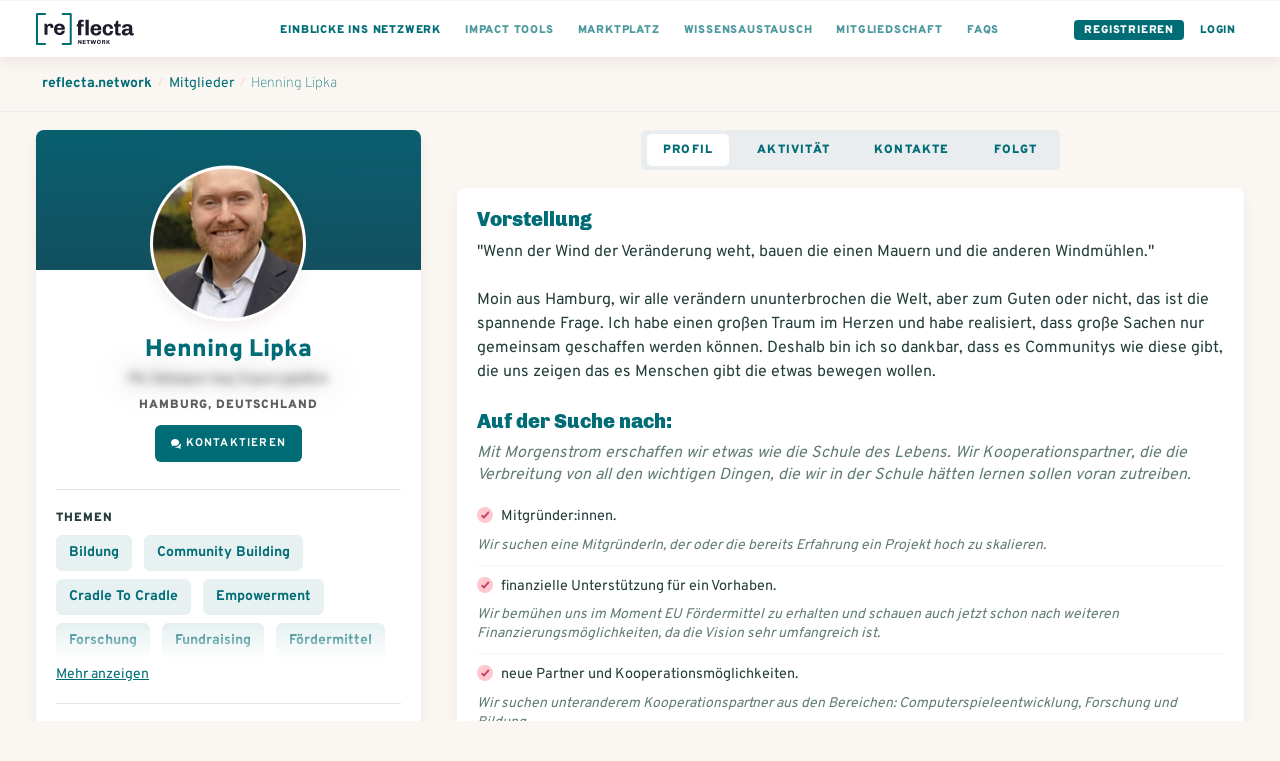

--- FILE ---
content_type: text/html; charset=utf-8
request_url: https://www.reflecta.network/changemaker/henning-lipka
body_size: 13846
content:
<!DOCTYPE html>
<html lang="de">
    <head>
        <meta charset='utf-8'>
        <meta name="viewport" content="width=device-width, initial-scale=1">
        <meta name="mobile-web-app-capable" content="yes">
        <meta name="csrf-param" content="authenticity_token" />
<meta name="csrf-token" content="asghiAkjTNwXToXxWpAY2QONoldcxc4FfEx0ZFxHg/sGcGXjF00tyeAxzdWmOXW3ok8xWt0LCAhzznrZKeSzbg==" />
        <!-- chrome feature to open it fullscreen -->
<meta name="mobile-web-app-capable" content="yes">

<meta name="google-site-verification" content="UEF1puY074uAQgKZAVwTIhNt1LfDuOr3rEeO7axWyZ8" />
<meta name="msvalidate.01" content="BD5688EA413A0DF0F44E81F3B953768E" />

<meta name="app-version" content="1.1.11-290-gbf05be379
" />
<link rel="sitemap" type="application/xml" title="Sitemap" href="https://www.reflecta.network/sitemap.xml" />


<link id="favicon" rel="shortcut icon" type="image/png" href="/favicon.ico" />
<link class="dynamicFav" rel="icon" sizes="144x144" href="/apple-icon-144x144.png">
<link class="dynamicFav" rel="icon" sizes="120x120" href="/apple-icon-120x120.png">
<link class="dynamicFav" rel="icon" sizes="114x114" href="/apple-icon-114x114.png">
<link class="dynamicFav" rel="icon" sizes="72x72" href="/apple-icon-72x72.png">
<link class="dynamicFav" rel="icon" sizes="76x76" href="/apple-icon-76x76.png">
<link class="dynamicFav" rel="icon" sizes="60x60" href="/apple-icon-60x60.png">
<link class="dynamicFav" rel="icon" sizes="57x57" href="/apple-icon-57x57.png">
<link class="dynamicFav" rel="icon" sizes="96x96" href="/favicon-96x96.png">
<link class="dynamicFav" rel="icon" sizes="192x912" href="/android-icon-192x192.png">
<link class="dynamicFav" rel="icon" sizes="180x180" href="/apple-icon-180x180.png">
<link class="dynamicFav" rel="icon" sizes="152x152" href="/apple-icon-152x152.png">
<link class="dynamicFav" rel="apple-touch-icon" sizes="180x180" href="/apple-touch-icon.png">
<link class="dynamicFav" rel="icon" type="image/png" sizes="32x32" href="/favicon-32x32.png">
<link class="dynamicFav" rel="icon" type="image/png" sizes="16x16" href="/favicon-16x16.png">
<link class="dynamicFav" rel="manifest" href="/site.webmanifest">
<meta name="msapplication-TileColor" content="#da532c">
<meta name="theme-color" content="#ffffff">

        <meta name="action-cable-url" content="wss://www.reflecta.network/cable" />
        <script type="application/ld+json">

    {
      "@context": "http://schema.org",
      "@type": "ProfilePage",
      "name": "Henning Lipka",
      "description": "&quot;Wenn der Wind der Veränderung weht, bauen die einen Mauern und die anderen Windmühlen.&quot;Moin aus Hamburg, wir alle verändern ununterbrochen die Welt, aber zum Guten oder nicht, das ist die spannende Frage. Ich habe einen großen Traum im Herzen und habe realisiert, dass große Sachen nur gemeinsam geschaffen werden können. Deshalb bin ich so dankbar, dass es Communitys wie diese gibt, die uns zeigen das es Menschen gibt die etwas bewegen wollen.",
      "primaryImageOfPage": "https://www.reflecta.network/system/avatars/attachments/000/014/033/large/Henning_Lipka_%281%29.jpg?1669731203&amp;cache=1669731203",
      "image": "https://www.reflecta.network/system/avatars/attachments/000/014/033/large/Henning_Lipka_%281%29.jpg?1669731203&amp;cache=1669731203",
      "url": "https://www.reflecta.network/changemaker/henning-lipka",
      "author": {
        "@type": "Person",
        "name": "Henning Lipka"
      }
    }

</script>
        <script>
  I18n = { current: "de"}
  I18n['global.eg_tags'] = 'z.B. Gründung, Unternehmensrecht…';
  I18n['global.eg_skills'] = 'z.B. Marketing, Akquise…';
</script>
        <title>Henning Lipka @ reflecta.network</title><meta name="description" content="'Wenn der Wind der Veränderung weht, bauen die einen Mauern und die anderen Windmühlen.'Moin aus Hamburg, wir alle verändern ununterbrochen die ..."><meta name="robots" content="index, follow"><meta name="image" content="https://www.reflecta.network/system/avatars/attachments/000/014/033/large/Henning_Lipka_%281%29.jpg?1669731203&cache=1669731203"><meta property="og:logo" content="https://www.reflecta.network/reflecta-logo.png" /><meta property="og:title" content="Henning Lipka @ reflecta.network" /><meta property="og:type" content="website" /><meta property="og:url" content="https://www.reflecta.network/changemaker/henning-lipka" /><meta property="og:image" content="https://www.reflecta.network/system/avatars/attachments/000/014/033/large/Henning_Lipka_%281%29.jpg?1669731203&cache=1669731203" /><meta property="og:description" content="'Wenn der Wind der Veränderung weht, bauen die einen Mauern und die anderen Windmühlen.'Moin aus Hamburg, wir alle verändern ununterbrochen die ..." /><meta property="og:site_name" content="reflecta.network" /><link rel="canonical" href="https://www.reflecta.network/changemaker/henning-lipka">
        <script> var customPath = '/public_assets';</script>
        <link rel="stylesheet" media="all" href="https://www.reflecta.network/assets/application-835f44a6e74cc77c7d914b8bc8da523906c3f00b1cfc9857c7ea599584ad778c.css" />
        <link rel="preconnect" href="https://fonts.gstatic.com">
        <link href="https://fonts.googleapis.com/css2?family=Chivo:wght@400;900&family=Overpass:wght@300;400;700;900&display=swap" rel="stylesheet">
        <meta name="country" content="Vereinigte Staaten">
          <script>window.is_crawler = true;</script>
    </head>
    <body class='newDashboard     '  >
        <div id="request-notifications" class='notificationRequest' style="display: none">
  <h4>Aktiviere Push-Benachrichtigungen</h4>
  <p>Aktiviere Push-Benachrichtigungen, um keine Benachrichtigungen und Kontatkanfragen zu verpassen.</p>
  <div class='buttonGroup'>
    <a id="request-notifications-button" class="button button--primary" href="#">Einstellungen</a>
    <a id="cancel-notifications-button" class="button button--secondary" href="#">Schließen</a>
  </div>
</div>

        <div class='form-alert-wrapper'>
</div>
        <div class='form-alert-wrapper-confetti'></div>
        
          

  <header class='pageHeader'>
    <div class='pageHeader__firstRow '>
      <div class='container container--full'>
        <div class='pageHeader__menu pageHeader__menu__first'>
          <a href='https://www.reflecta.network/' class='pageHeader__logo' tabindex="-1">
            <svg width="195px" height="64px" viewBox="0 0 195 64" version="1.1" xmlns="http://www.w3.org/2000/svg" xmlns:xlink="http://www.w3.org/1999/xlink">
                <g id="Logo" stroke="none" stroke-width="1" fill="none" fill-rule="evenodd">
                    <g id="Logos-Bold" transform="translate(-344.000000, -218.000000)" fill-rule="nonzero">
                        <g id="reflecta-logo-network" transform="translate(344.000000, 218.000000)">
                            <path d="M23.03,43.5999966 L23.03,30.0119966 C23.03,28.8366633 23.2951667,27.8548299 23.8255,27.0664966 C24.3558333,26.2781633 25.1226667,25.8839966 26.126,25.8839966 C27.1866667,25.8839966 27.9606667,26.2064966 28.448,26.8514966 C28.9353333,27.4964966 29.179,28.2633299 29.179,29.1519966 L29.179,29.1519966 L29.179,30.1409966 L34.425,30.1409966 C34.4536667,29.9689966 34.4895,29.6679966 34.5325,29.2379966 C34.5755,28.8079966 34.597,28.3779966 34.597,27.9479966 C34.597,25.9126633 34.0595,24.2786633 32.9845,23.0459966 C31.9095,21.8133299 30.383,21.1969966 28.405,21.1969966 C27.1723333,21.1969966 26.1045,21.4406633 25.2015,21.9279966 C24.2985,22.4153299 23.6105,22.9456633 23.1375,23.5189966 C22.6645,24.0923299 22.3706667,24.5366633 22.256,24.8519966 L22.256,24.8519966 L21.482,21.6269966 L16.838,21.6269966 L16.838,43.5999966 L23.03,43.5999966 Z M47.3186295,44.0299966 C49.0959629,44.0299966 50.7371295,43.7218299 52.2421295,43.1054966 C53.7471295,42.4891633 54.9582962,41.5288299 55.8756295,40.2244966 C56.7929629,38.9201633 57.2516295,37.3076633 57.2516295,35.3869966 L57.2516295,35.3869966 L51.2316295,35.3869966 C51.2316295,36.8203299 50.8517962,37.9024966 50.0921295,38.6334966 C49.3324629,39.3644966 48.2932962,39.7299966 46.9746295,39.7299966 C45.5126295,39.7299966 44.3587962,39.2498299 43.5131295,38.2894966 C42.6674629,37.3291633 42.2446295,36.1323299 42.2446295,34.6989966 L42.2446295,34.6989966 L42.2446295,33.6669966 L57.2946295,33.6669966 L57.2946295,30.3989966 C57.2946295,28.5069966 56.8359629,26.8658299 55.9186295,25.4754966 C55.0012962,24.0851633 53.7829629,23.0244966 52.2636295,22.2934966 C50.7442962,21.5624966 49.0959629,21.1969966 47.3186295,21.1969966 L47.3186295,21.1969966 L46.6306295,21.1969966 C44.5952962,21.1969966 42.7677962,21.6269966 41.1481295,22.4869966 C39.5284629,23.3469966 38.2456295,24.5939966 37.2996295,26.2279966 C36.3536295,27.8619966 35.8806295,29.7826633 35.8806295,31.9899966 L35.8806295,31.9899966 L35.8806295,33.2369966 C35.8806295,35.4729966 36.3464629,37.4008299 37.2781295,39.0204966 C38.2097962,40.6401633 39.4926295,41.8799966 41.1266295,42.7399966 C42.7606295,43.5999966 44.5952962,44.0299966 46.6306295,44.0299966 L46.6306295,44.0299966 L47.3186295,44.0299966 Z M50.9306295,30.2269966 L42.2446295,30.2269966 C42.3592962,28.8509966 42.8107962,27.7186633 43.5991295,26.8299966 C44.3874629,25.9413299 45.4122962,25.4969966 46.6736295,25.4969966 C48.1642962,25.4969966 49.2464629,25.9198299 49.9201295,26.7654966 C50.5937962,27.6111633 50.9306295,28.7649966 50.9306295,30.2269966 L50.9306295,30.2269966 Z" id="re" fill="#1E1B2C"></path>
                            <path d="M89.933,44.5999966 L89.933,26.9269966 L95.05,26.9269966 L95.05,22.6269966 L89.933,22.6269966 L89.933,20.1329966 C89.933,19.1009966 90.1695,18.4129966 90.6425,18.0689966 C91.1155,17.7249966 91.696,17.5529966 92.384,17.5529966 C92.6993333,17.5529966 93.1293333,17.6031633 93.674,17.7034966 C94.2186667,17.8038299 94.6773333,17.9113299 95.05,18.0259966 L95.05,18.0259966 L95.05,14.1989966 C94.4766667,13.9409966 93.717,13.7259966 92.771,13.5539966 C91.825,13.3819966 90.9936667,13.2959966 90.277,13.2959966 C85.8623333,13.2959966 83.655,15.4459966 83.655,19.7459966 L83.655,19.7459966 L83.655,22.6269966 L81.075,22.6269966 L81.075,26.9269966 L83.655,26.9269966 L83.655,44.5999966 L89.933,44.5999966 Z M104.725,44.5999966 L104.725,13.6399966 L98.447,13.6399966 L98.447,44.5999966 L104.725,44.5999966 Z M119.89763,45.0299966 C121.674963,45.0299966 123.31613,44.7218299 124.82113,44.1054966 C126.32613,43.4891633 127.537296,42.5288299 128.45463,41.2244966 C129.371963,39.9201633 129.83063,38.3076633 129.83063,36.3869966 L129.83063,36.3869966 L123.81063,36.3869966 C123.81063,37.8203299 123.430796,38.9024966 122.67113,39.6334966 C121.911463,40.3644966 120.872296,40.7299966 119.55363,40.7299966 C118.09163,40.7299966 116.937796,40.2498299 116.09213,39.2894966 C115.246463,38.3291633 114.82363,37.1323299 114.82363,35.6989966 L114.82363,35.6989966 L114.82363,34.6669966 L129.87363,34.6669966 L129.87363,31.3989966 C129.87363,29.5069966 129.414963,27.8658299 128.49763,26.4754966 C127.580296,25.0851633 126.361963,24.0244966 124.84263,23.2934966 C123.323296,22.5624966 121.674963,22.1969966 119.89763,22.1969966 L119.89763,22.1969966 L119.20963,22.1969966 C117.174296,22.1969966 115.346796,22.6269966 113.72713,23.4869966 C112.107463,24.3469966 110.82463,25.5939966 109.87863,27.2279966 C108.93263,28.8619966 108.45963,30.7826633 108.45963,32.9899966 L108.45963,32.9899966 L108.45963,34.2369966 C108.45963,36.4729966 108.925463,38.4008299 109.85713,40.0204966 C110.788796,41.6401633 112.07163,42.8799966 113.70563,43.7399966 C115.33963,44.5999966 117.174296,45.0299966 119.20963,45.0299966 L119.20963,45.0299966 L119.89763,45.0299966 Z M123.50963,31.2269966 L114.82363,31.2269966 C114.938296,29.8509966 115.389796,28.7186633 116.17813,27.8299966 C116.966463,26.9413299 117.991296,26.4969966 119.25263,26.4969966 C120.743296,26.4969966 121.825463,26.9198299 122.49913,27.7654966 C123.172796,28.6111633 123.50963,29.7649966 123.50963,31.2269966 L123.50963,31.2269966 Z M143.756259,45.0299966 C145.476259,45.0299966 147.052926,44.7003299 148.486259,44.0409966 C149.919592,43.3816633 151.073426,42.3639966 151.947759,40.9879966 C152.822092,39.6119966 153.259259,37.9063299 153.259259,35.8709966 L153.259259,35.8709966 L147.325259,35.8709966 C147.325259,37.4763299 146.945426,38.6874966 146.185759,39.5044966 C145.426092,40.3214966 144.386926,40.7299966 143.068259,40.7299966 C141.806926,40.7299966 140.803592,40.2498299 140.058259,39.2894966 C139.312926,38.3291633 138.940259,37.1323299 138.940259,35.6989966 L138.940259,35.6989966 L138.940259,31.8719966 C138.940259,30.3239966 139.312926,29.0411633 140.058259,28.0234966 C140.803592,27.0058299 141.821259,26.4969966 143.111259,26.4969966 C144.401259,26.4969966 145.375926,26.9413299 146.035259,27.8299966 C146.694592,28.7186633 147.024259,29.9083299 147.024259,31.3989966 L147.024259,31.3989966 L153.259259,31.3989966 C153.259259,29.5069966 152.822092,27.8658299 151.947759,26.4754966 C151.073426,25.0851633 149.912426,24.0244966 148.464759,23.2934966 C147.017092,22.5624966 145.447592,22.1969966 143.756259,22.1969966 L143.756259,22.1969966 L143.068259,22.1969966 C141.032926,22.1969966 139.226926,22.6269966 137.650259,23.4869966 C136.073592,24.3469966 134.833759,25.5868299 133.930759,27.2064966 C133.027759,28.8261633 132.576259,30.7539966 132.576259,32.9899966 L132.576259,32.9899966 L132.576259,34.2369966 C132.576259,37.6196633 133.522259,40.2641633 135.414259,42.1704966 C137.306259,44.0768299 139.857592,45.0299966 143.068259,45.0299966 L143.068259,45.0299966 L143.756259,45.0299966 Z M164.131889,45.0299966 C164.848555,45.0299966 165.672722,44.9511633 166.604389,44.7934966 C167.536055,44.6358299 168.288555,44.4423299 168.861889,44.2129966 L168.861889,44.2129966 L168.861889,40.1709966 C168.517889,40.3143299 168.073555,40.4433299 167.528889,40.5579966 C166.984222,40.6726633 166.539889,40.7299966 166.195889,40.7299966 C165.450555,40.7299966 164.855722,40.5293299 164.411389,40.1279966 C163.967055,39.7266633 163.744889,38.9526633 163.744889,37.8059966 L163.744889,37.8059966 L163.744889,26.9269966 L168.861889,26.9269966 L168.861889,22.6269966 L163.744889,22.6269966 L163.744889,15.6179966 L159.874889,15.6179966 L157.681889,22.6269966 L155.058889,22.6269966 L155.058889,26.9269966 L157.466889,26.9269966 L157.466889,38.8809966 C157.466889,41.0883299 158.025889,42.6649966 159.143889,43.6109966 C160.261889,44.5569966 161.924555,45.0299966 164.131889,45.0299966 Z M190.742518,45.0299966 C192.204518,45.0299966 193.465852,44.7289966 194.526518,44.1269966 L194.526518,44.1269966 L194.526518,40.2569966 C194.325852,40.3429966 194.053518,40.4433299 193.709518,40.5579966 C193.365518,40.6726633 193.050185,40.7299966 192.763518,40.7299966 C192.419518,40.7299966 192.125685,40.6009966 191.882018,40.3429966 C191.638352,40.0849966 191.516518,39.6979966 191.516518,39.1819966 L191.516518,39.1819966 L191.516518,29.0339966 C191.516518,26.9126633 190.713852,25.2428299 189.108518,24.0244966 C187.503185,22.8061633 185.152518,22.1969966 182.056518,22.1969966 L182.056518,22.1969966 L181.153518,22.1969966 C179.261518,22.1969966 177.584518,22.4693299 176.122518,23.0139966 C174.660518,23.5586633 173.521018,24.3183299 172.704018,25.2929966 C171.887018,26.2676633 171.478518,27.3713299 171.478518,28.6039966 C171.478518,28.7759966 171.507185,29.0339966 171.564518,29.3779966 L171.564518,29.3779966 L177.627518,29.3779966 L177.627518,29.0339966 C177.627518,28.6899966 177.778018,28.3173299 178.079018,27.9159966 C178.380018,27.5146633 178.817185,27.1778299 179.390518,26.9054966 C179.963852,26.6331633 180.651852,26.4969966 181.454518,26.4969966 C182.830518,26.4969966 183.826685,26.7979966 184.443018,27.3999966 C185.059352,28.0019966 185.367518,28.7903299 185.367518,29.7649966 L185.367518,29.7649966 L185.367518,31.2269966 C182.099518,31.2269966 179.433518,31.4133299 177.369518,31.7859966 C175.305518,32.1586633 173.693018,32.8824966 172.532018,33.9574966 C171.371018,35.0324966 170.790518,36.5876633 170.790518,38.6229966 C170.790518,41.1169966 171.492852,42.8083299 172.897518,43.6969966 C174.302185,44.5856633 176.093852,45.0299966 178.272518,45.0299966 C181.196518,45.0299966 183.661852,43.7973299 185.668518,41.3319966 C185.811852,42.5073299 186.299185,43.4174966 187.130518,44.0624966 C187.961852,44.7074966 189.165852,45.0299966 190.742518,45.0299966 Z M180.508518,40.7299966 C179.419185,40.7299966 178.609352,40.5364966 178.079018,40.1494966 C177.548685,39.7624966 177.283518,39.0959966 177.283518,38.1499966 C177.283518,36.9459966 177.950018,36.0788299 179.283018,35.5484966 C180.616018,35.0181633 182.644185,34.7529966 185.367518,34.7529966 L185.367518,34.7529966 L185.367518,35.9139966 C185.367518,36.8313299 185.116685,37.6626633 184.615018,38.4079966 C184.113352,39.1533299 183.489852,39.7266633 182.744518,40.1279966 C181.999185,40.5293299 181.253852,40.7299966 180.508518,40.7299966 Z" id="fecta" fill="#1E1B2C"></path>
                            <path d="M18,0 C19.1045695,0 20,0.8954305 20,2 C20,3.0543618 19.1841222,3.91816512 18.1492623,3.99451426 L18,4 L4,4 L4,60 L18,60 C19.0543618,60 19.9181651,60.8158778 19.9945143,61.8507377 L20,62 C20,63.0543618 19.1841222,63.9181651 18.1492623,63.9945143 L18,64 L2,64 C0.945638205,64 0.0818348781,63.1841222 0.00548573643,62.1492623 L0,62 L0,2 C0,0.945638205 0.815877791,0.0818348781 1.85073766,0.00548573643 L2,0 L18,0 Z" fill="#006D76"></path>
                            <path d="M69,0 C70.1045695,0 71,0.8954305 71,2 C71,3.0543618 70.1841222,3.91816512 69.1492623,3.99451426 L69,4 L55,4 L55,60 L69,60 C70.0543618,60 70.9181651,60.8158778 70.9945143,61.8507377 L71,62 C71,63.0543618 70.1841222,63.9181651 69.1492623,63.9945143 L69,64 L53,64 C51.9456382,64 51.0818349,63.1841222 51.0054857,62.1492623 L51,62 L51,2 C51,0.945638205 51.8158778,0.0818348781 52.8507377,0.00548573643 L53,0 L69,0 Z" fill="#006D76" transform="translate(61.000000, 32.000000) scale(-1, 1) translate(-61.000000, -32.000000) "></path>
                            <path d="M85.556,62 L85.556,57.176 L85.604,57.14 C85.628,57.18 85.665,57.2415 85.715,57.3245 L85.8323333,57.5191667 L85.8323333,57.5191667 L85.904,57.638 C86.056,57.89 86.176,58.08 86.264,58.208 L86.264,58.208 L88.844,62 L90.416,62 L90.416,53.768 L88.724,53.768 L88.724,58.604 L88.688,58.64 C88.616,58.536 88.516,58.372 88.388,58.148 L88.388,58.148 L88.028,57.584 L85.436,53.768 L83.864,53.768 L83.864,62 L85.556,62 Z M98.988,62 L98.784,60.524 L94.98,60.524 L94.98,58.52 L98.496,58.52 L98.496,57.044 L94.98,57.044 L94.98,55.244 L98.748,55.244 L98.952,53.768 L93.156,53.768 L93.156,62 L98.988,62 Z M104.728,62 L104.728,55.256 L107.056,55.256 L107.056,53.768 L100.552,53.768 L100.552,55.256 L102.892,55.256 L102.892,62 L104.728,62 Z M112.592,62 L113.96,57.056 L114.032,57.056 L115.376,62 L117.404,62 L119.72,53.768 L117.968,53.768 L116.516,59.156 L116.456,59.156 L115.004,53.768 L113.144,53.768 L111.68,59.156 L111.62,59.156 L110.168,53.768 L108.236,53.768 L110.54,62 L112.592,62 Z M125.064,62.12 C125.744,62.12 126.362,61.976 126.918,61.688 C127.474,61.4 127.916,60.98 128.244,60.428 C128.572,59.876 128.736,59.224 128.736,58.472 L128.736,58.472 L128.736,57.296 C128.736,56.544 128.572,55.892 128.244,55.34 C127.916,54.788 127.474,54.368 126.918,54.08 C126.362,53.792 125.744,53.648 125.064,53.648 C124.384,53.648 123.766,53.792 123.21,54.08 C122.654,54.368 122.212,54.788 121.884,55.34 C121.556,55.892 121.392,56.544 121.392,57.296 L121.392,57.296 L121.392,58.472 C121.392,59.224 121.556,59.876 121.884,60.428 C122.212,60.98 122.654,61.4 123.21,61.688 C123.766,61.976 124.384,62.12 125.064,62.12 Z M125.064,60.644 C124.552,60.644 124.136,60.478 123.816,60.146 C123.496,59.814 123.336,59.344 123.336,58.736 L123.336,58.736 L123.336,57.032 C123.336,56.424 123.496,55.954 123.816,55.622 C124.136,55.29 124.552,55.124 125.064,55.124 C125.576,55.124 125.992,55.29 126.312,55.622 C126.632,55.954 126.792,56.424 126.792,57.032 L126.792,57.032 L126.792,58.736 C126.792,59.344 126.632,59.814 126.312,60.146 C125.992,60.478 125.576,60.644 125.064,60.644 Z M137.056,62.084 C137.48,62.084 137.824,62.032 138.088,61.928 L138.088,61.928 L138.088,61.52 C137.68,61.392 137.476,60.888 137.476,60.008 C137.476,59.392 137.344,58.9 137.08,58.532 C136.816,58.164 136.508,57.924 136.156,57.812 L136.156,57.812 L136.156,57.752 C136.428,57.704 136.678,57.58 136.906,57.38 C137.134,57.18 137.312,56.94 137.44,56.66 C137.568,56.38 137.632,56.096 137.632,55.808 C137.632,55.088 137.366,54.568 136.834,54.248 C136.302,53.928 135.644,53.768 134.86,53.768 L134.86,53.768 L131.176,53.768 L131.176,62 L133,62 L133,58.592 L134.392,58.592 C134.888,58.592 135.226,58.784 135.406,59.168 C135.586,59.552 135.676,60.088 135.676,60.776 C135.676,61.248 135.804,61.584 136.06,61.784 C136.316,61.984 136.648,62.084 137.056,62.084 Z M134.8,57.14 L133,57.14 L133,55.244 L134.8,55.244 C135.08,55.244 135.31,55.33 135.49,55.502 C135.67,55.674 135.76,55.892 135.76,56.156 L135.76,56.156 L135.76,56.24 C135.76,56.488 135.666,56.7 135.478,56.876 C135.29,57.052 135.064,57.14 134.8,57.14 L134.8,57.14 Z M141.968,62 L141.968,59.852 L143.036,58.664 L144.992,62 L147.092,62 L145.412,59.204 C145.308,59.028 144.916,58.372 144.236,57.236 L144.236,57.236 L147.008,53.768 L144.932,53.768 L141.968,57.536 L141.968,53.768 L140.156,53.768 L140.156,62 L141.968,62 Z" id="NETWORK" fill="#1E1B2C"></path>
                        </g>
                    </g>
                </g>
            </svg>
          </a>
        </div>

        <div class='pageHeader__menu'>
          <div class='pageHeader__menu__link buttonDropdown pageHeader__menu__link--visibleTablet'>
            <a class="active" href="#">
              <div class='pageHeader__menu__link__text'>Einblicke ins Netzwerk</div>
</a>            <ul class='buttonDropdown__content'>
              <li>
                <a class="active" href="https://www.reflecta.network/suche?type%5B%5D=User">
                  Mitglieder
</a>              </li>
              <li>
                <a class="" href="https://www.reflecta.network/suche?type%5B%5D=Startup">
                  Impact Startups
</a>              </li>
              <li>
                <a class="" href="https://www.reflecta.network/suche?type%5B%5D=Organisation">
                  Organisationen
</a>              </li>
              <li>
                <a class="" href="https://www.reflecta.network/events">
                  Veranstaltungen / Termine
</a>              </li>
              <li>
                <a target="_blank" href="https://foerdermittelkompass.reflecta.org/s/network">
                  Fördermittel finden
</a>              </li>
              <li>
                <a class="" href="https://www.reflecta.network/suche?type%5B%5D=Group">
                  Communities
</a>              </li>
              <li>
                <a class="" href="https://www.reflecta.network/suche?type%5B%5D=Campaign">
                  Kampagnen / Aktionen
</a>              </li>
              <li>
                <a class="" href="https://www.reflecta.network/suche?type%5B%5D=PostAnnouncement">
                  Ankündigungen
</a>              </li>
              <li>
                <a class="" href="https://www.reflecta.network/mitmachen-und-unterstuetzen">
                  Mitwirken und unterstützen
</a>              </li>
              <li>
                <a class="" href="https://www.reflecta.network/startups-finanzieren">
                  Startups finanzieren
</a>              </li>
              <li>
                <a target="_blank" href="https://www.reflecta.org/artikel-interviews">
                  Artikel & Interviews
</a>              </li>
            </ul>
          </div>
          
          <div class='pageHeader__menu__link pageHeader__menu__link--visibleTablet'>
            <a href="https://www.reflecta.network/die-impact-tools">
              <div class='pageHeader__menu__link__text'>Impact Tools</div>
</a>          </div>
          <div class='pageHeader__menu__link pageHeader__menu__link--visibleTablet'>
            <a href="https://www.reflecta.network/marktplatz">
              <div class='pageHeader__menu__link__text'>Marktplatz</div>
</a>          </div>
          <div class='pageHeader__menu__link pageHeader__menu__link--visibleTablet'>
            <a href="https://www.reflecta.network/suche?type=PostQuestion">
              <div class='pageHeader__menu__link__text'>Wissensaustausch</div>
</a>          </div>
          <div class='pageHeader__menu__link pageHeader__menu__link--visibleTablet'>
            <a href="https://www.reflecta.network/changemaker/membership">
              <div class='pageHeader__menu__link__text'>Mitgliedschaft</div>
</a>          </div>
          <div class='pageHeader__menu__link pageHeader__menu__link--visibleTablet'>
            <a href="https://www.reflecta.network/faqs">
              <div class='pageHeader__menu__link__text'>FAQs</div>
</a>          </div>
        </div>

        <div class='pageHeader__menu pageHeader__menu__last'>
          <div class='pageHeader__menu__link pageHeader__menu__link--button'><a href="https://www.reflecta.network/users/sign_up">Registrieren</a></div>
          <div class='pageHeader__menu__link pageHeader__menu__link--single pageHeader__menu__link--highlighted'><a href="https://www.reflecta.network/users/sign_in">Login</a></div>
        </div>
      </div>
    </div>
  </header>

          <div class='spacer'></div>
          <div class='spacer--small'></div>
        <main>
          <div class='breadcrumbs'>
  <div class='container container--full'>
    <ol class='breadcrumbs__links' vocab="https://schema.org/" typeof="BreadcrumbList">
      <li property="itemListElement" typeof="ListItem">
        <a property="item" typeof="WebPage" href="https://www.reflecta.network/dashboard"><span property="name">reflecta.network</span></a>
        <meta property="position" content="1">
      </li>
        <li class="breadcrumbs__divider">/</li>
        <li property="itemListElement" typeof="ListItem">
          <a property="item" typeof="WebPage" href="https://www.reflecta.network/changemaker"><span property="name">Mitglieder</span></a>
          <meta property="position" content="2">
        </li>
        <li class="breadcrumbs__divider">/</li>
        <li property="itemListElement" typeof="ListItem">
          <a property="item" typeof="WebPage" href="https://www.reflecta.network/changemaker/henning-lipka"><span property="name">Henning Lipka</span></a>
          <meta property="position" content="3">
        </li>
    </ol>
  </div>
</div>

<section class="">
  <div class='container container--wide'>
    <div class='grid--3cols'>
      <div class='grid--3cols__1col'>
        <div class='userProfile'>
  <div class='userProfile__header' style="">
    

    
  <div class='profileImage  profileImage--medium   profileImage--rounded      ' title='Henning Lipka' >
    

      <img src='https://www.reflecta.network/system/avatars/attachments/000/014/033/thumb/Henning_Lipka_%281%29.jpg?1669731203&amp;cache=1669731203' alt='Henning Lipka' loading='lazy' />


  </div>


  </div>

  <div class='userProfile__content'>
    <div class='textCenter'>
      

    </div>
    <h1 class='userProfile__name'>Henning Lipka </h1>
    <div class='userProfile__meta'>
        <span class="text--shaded">Pb-Sbhaqre haq Snpxrygeätre</span>
        <div class='spacer--smaller'></div>
      <div class='smallBold'>Hamburg, Deutschland</div>
    </div>
    <div class='userProfile__action'>
        <div class='buttonGroup'>
      <a class="ajax-popup-link button button--primary button--iconFlex" rel="nofollow" href="https://www.reflecta.network/friendships/new?friend_id=8502"><img height="10px" style="margin-right: 5px" src="https://www.reflecta.network/assets/icons/ic-chat-white-29238e0f8548e9ef988703d58428eeb57281ff926b683d4bfd47e5c21bea68cd.svg" /> Kontaktieren</a>

    
  </div>

    </div>
    <a class="js-group-info-collapse" href="#">Mehr anzeigen</a>
    <div class="js-group-info">
      <hr/>
        <div class='relative'>
          <h3 class='h5'>Themen</h3>

          <div class='collapsableContent'>
              <div class='globalGoal globalGoal--noImage globalGoal--active'>
      <a title="Suche nach...Bildung" href="https://www.reflecta.network/thema/bildung">Bildung</a>
  </div>
  <div class='globalGoal globalGoal--noImage globalGoal--active'>
      <a title="Suche nach...Community Building" href="https://www.reflecta.network/thema/community-building">Community Building</a>
  </div>
  <div class='globalGoal globalGoal--noImage globalGoal--active'>
      <a title="Suche nach...Cradle To Cradle" href="https://www.reflecta.network/thema/cradle-to-cradle">Cradle To Cradle</a>
  </div>
  <div class='globalGoal globalGoal--noImage globalGoal--active'>
      <a title="Suche nach...Empowerment" href="https://www.reflecta.network/thema/empowerment-2bc5672c-a73e-46c7-95d0-f4f226235e0d">Empowerment</a>
  </div>
  <div class='globalGoal globalGoal--noImage globalGoal--active'>
      <a title="Suche nach...Forschung" href="https://www.reflecta.network/thema/forschung-4c2505cf-3fcf-4705-81e0-b8fe0800693f">Forschung</a>
  </div>
  <div class='globalGoal globalGoal--noImage globalGoal--active'>
      <a title="Suche nach...Fundraising" href="https://www.reflecta.network/thema/fundraising">Fundraising</a>
  </div>
  <div class='globalGoal globalGoal--noImage globalGoal--active'>
      <a title="Suche nach...Fördermittel" href="https://www.reflecta.network/thema/foerdermittel-2303807e-dab2-49d9-9c97-f3f2ac8bae12">Fördermittel</a>
  </div>
  <div class='globalGoal globalGoal--noImage globalGoal--active'>
      <a title="Suche nach...Gesundheit" href="https://www.reflecta.network/thema/gesundheit">Gesundheit</a>
  </div>
  <div class='globalGoal globalGoal--noImage globalGoal--active'>
      <a title="Suche nach...Impact" href="https://www.reflecta.network/thema/impact">Impact</a>
  </div>
  <div class='globalGoal globalGoal--noImage globalGoal--active'>
      <a title="Suche nach...Impact Investing" href="https://www.reflecta.network/thema/impact-investing">Impact Investing</a>
  </div>
  <div class='globalGoal globalGoal--noImage globalGoal--active'>
      <a title="Suche nach...Institutionen" href="https://www.reflecta.network/thema/institutionen">Institutionen</a>
  </div>
  <div class='globalGoal globalGoal--noImage globalGoal--active'>
      <a title="Suche nach...Künstliche Intelligenz" href="https://www.reflecta.network/thema/kuenstliche-intelligenz">Künstliche Intelligenz</a>
  </div>
  <div class='globalGoal globalGoal--noImage globalGoal--active'>
      <a title="Suche nach...Lebensqualität" href="https://www.reflecta.network/thema/lebensqualitaet-1d70a059-7377-46ba-b966-b6cdb9b332d1">Lebensqualität</a>
  </div>
  <div class='globalGoal globalGoal--noImage globalGoal--active'>
      <a title="Suche nach...Netzwerke" href="https://www.reflecta.network/thema/netzwerke">Netzwerke</a>
  </div>
  <div class='globalGoal globalGoal--noImage globalGoal--active'>
      <a title="Suche nach...Paradigmenwechsel" href="https://www.reflecta.network/thema/paradigmenwechsel">Paradigmenwechsel</a>
  </div>
  <div class='globalGoal globalGoal--noImage globalGoal--active'>
      <a title="Suche nach...Regionalität" href="https://www.reflecta.network/thema/regionalitaet">Regionalität</a>
  </div>
  <div class='globalGoal globalGoal--noImage globalGoal--active'>
      <a title="Suche nach...Utopie" href="https://www.reflecta.network/thema/utopie">Utopie</a>
  </div>
  <div class='globalGoal globalGoal--noImage globalGoal--active'>
      <a title="Suche nach...Virtuelle Teams" href="https://www.reflecta.network/thema/virtuelle-teams">Virtuelle Teams</a>
  </div>
  <div class='globalGoal globalGoal--noImage globalGoal--active'>
      <a title="Suche nach...Wissenschaft" href="https://www.reflecta.network/thema/wissenschaft">Wissenschaft</a>
  </div>
  <div class='globalGoal globalGoal--noImage globalGoal--active'>
      <a title="Suche nach...Zukunftsfähige Gesellschaft" href="https://www.reflecta.network/thema/zukunftsfaehige-gesellschaft">Zukunftsfähige Gesellschaft</a>
  </div>

              <div class='collapsableContent__overlay'>
                <a class="collapsableContent__showMore js-collaps-content" data-interact="show_more" href="#">Mehr anzeigen</a>
              </div>
          </div>
        </div>

        <hr/>
        <div class='relative'>
          <h3 class='h5'>Skills</h3>
          <div class='collapsableContent'>
              <div class='globalGoal globalGoal--noImage globalGoal--active'><a title="Suche nach... Humor" href="https://www.reflecta.network/suche?q=+Humor"> Humor</a></div>
  <div class='globalGoal globalGoal--noImage globalGoal--active'><a title="Suche nach...Analysefähigkeit" href="https://www.reflecta.network/suche?q=Analysef%C3%A4higkeit">Analysefähigkeit</a></div>
  <div class='globalGoal globalGoal--noImage globalGoal--active'><a title="Suche nach...Beratung" href="https://www.reflecta.network/suche?q=Beratung">Beratung</a></div>
  <div class='globalGoal globalGoal--noImage globalGoal--active'><a title="Suche nach...Coaching" href="https://www.reflecta.network/suche?q=Coaching">Coaching</a></div>
  <div class='globalGoal globalGoal--noImage globalGoal--active'><a title="Suche nach...Fähigkeit zur Selbstreflexion" href="https://www.reflecta.network/suche?q=F%C3%A4higkeit+zur+Selbstreflexion">Fähigkeit zur Selbstreflexion</a></div>
  <div class='globalGoal globalGoal--noImage globalGoal--active'><a title="Suche nach...Ganzheitliches Denken" href="https://www.reflecta.network/suche?q=Ganzheitliches+Denken">Ganzheitliches Denken</a></div>
  <div class='globalGoal globalGoal--noImage globalGoal--active'><a title="Suche nach...Interkulturalität" href="https://www.reflecta.network/suche?q=Interkulturalit%C3%A4t">Interkulturalität</a></div>
  <div class='globalGoal globalGoal--noImage globalGoal--active'><a title="Suche nach...Kooperationen" href="https://www.reflecta.network/suche?q=Kooperationen">Kooperationen</a></div>
  <div class='globalGoal globalGoal--noImage globalGoal--active'><a title="Suche nach...Lernbereitschaft" href="https://www.reflecta.network/suche?q=Lernbereitschaft">Lernbereitschaft</a></div>
  <div class='globalGoal globalGoal--noImage globalGoal--active'><a title="Suche nach...Loyalität" href="https://www.reflecta.network/suche?q=Loyalit%C3%A4t">Loyalität</a></div>
  <div class='globalGoal globalGoal--noImage globalGoal--active'><a title="Suche nach...Lösungsorientiert" href="https://www.reflecta.network/suche?q=L%C3%B6sungsorientiert">Lösungsorientiert</a></div>
  <div class='globalGoal globalGoal--noImage globalGoal--active'><a title="Suche nach...Netzwerken" href="https://www.reflecta.network/suche?q=Netzwerken">Netzwerken</a></div>
  <div class='globalGoal globalGoal--noImage globalGoal--active'><a title="Suche nach...Offenheit" href="https://www.reflecta.network/suche?q=Offenheit">Offenheit</a></div>
  <div class='globalGoal globalGoal--noImage globalGoal--active'><a title="Suche nach...Umweltbewusstsein" href="https://www.reflecta.network/suche?q=Umweltbewusstsein">Umweltbewusstsein</a></div>
  <div class='globalGoal globalGoal--noImage globalGoal--active'><a title="Suche nach...Veranstaltungsmanagement" href="https://www.reflecta.network/suche?q=Veranstaltungsmanagement">Veranstaltungsmanagement</a></div>
  <div class='globalGoal globalGoal--noImage globalGoal--active'><a title="Suche nach...Zukunftsfähigkeit &amp; vorausschauendes Denken" href="https://www.reflecta.network/suche?q=Zukunftsf%C3%A4higkeit+%26+vorausschauendes+Denken">Zukunftsfähigkeit &amp; vorausschauendes Denken</a></div>

              <div class='collapsableContent__overlay'>
                <a class="collapsableContent__showMore js-collaps-content" data-interact="show_more" href="#">Mehr anzeigen</a>
              </div>
          </div>
        </div>

        <hr/>
        <div class='relative'>
          <h3 class='h5'>Sprachen</h3>
            <div class="globalGoal globalGoal--noImage globalGoal--active"><span>Deutsch</span></div>
  <div class="globalGoal globalGoal--noImage globalGoal--active"><span>English</span></div>

        </div>


    </div>
  </div>
</div>





        

      </div>

      <div class='grid--3cols__2cols'>

        <div class='pilledTabs__wrapper'>
          <nav class='pilledTabs'>
            <span class='pilledTabs__item pilledTabs__item--active'>
              <a href="https://www.reflecta.network/changemaker/henning-lipka?tab=profile">Profil</a>
            </span>
            <span class='pilledTabs__item '>
              <a href="https://www.reflecta.network/changemaker/henning-lipka?tab=activity">Aktivität</a>
            </span>
            <span class='pilledTabs__item '>
              <a href="https://www.reflecta.network/changemaker/henning-lipka?tab=contacts">Kontakte</a>
            </span>
            <span class='pilledTabs__item '>
              <a href="https://www.reflecta.network/changemaker/henning-lipka?tab=likes">Folgt</a>
            </span>
          </nav>
        </div>

          
<div class='background--grey container--spacing--bottom'>

  <h3>Vorstellung</h3>
    <div class='wysywig-content'>
      <p>"Wenn der Wind der Veränderung weht, bauen die einen Mauern und die anderen Windmühlen."<br><br>Moin aus Hamburg, wir alle verändern ununterbrochen die Welt, aber zum Guten oder nicht, das ist die spannende Frage. Ich habe einen großen Traum im Herzen und habe realisiert, dass große Sachen nur gemeinsam geschaffen werden können. Deshalb bin ich so dankbar, dass es Communitys wie diese gibt, die uns zeigen das es Menschen gibt die etwas bewegen wollen.</p>
    </div>
  
  <div class='spacer--small'></div>

    <div class='relative'>

      <h3>Auf der Suche nach:</h3>
        <div class='matching__searchText'>
          <p>Mit Morgenstrom erschaffen wir etwas wie die Schule des Lebens. Wir Kooperationspartner, die die Verbreitung von all den wichtigen Dingen, die wir in der Schule hätten lernen sollen voran zutreiben.</p>
        </div>
        <ul class='matching__search'>
            <li>
              <div>
                <svg xmlns="http://www.w3.org/2000/svg" width="16" height="16" viewBox="0 0 16 16">
                  <g fill="none" fill-rule="evenodd">
                      <g>
                          <g>
                              <path fill="#FFC9D2" fill-rule="nonzero" d="M8 0C3.6 0 0 3.6 0 8s3.6 8 8 8 8-3.6 8-8-3.6-8-8-8z" transform="translate(-433 -463) translate(433 463)"/>
                              <path stroke="#D04261" stroke-linecap="round" stroke-linejoin="round" stroke-width="2" d="M5.292 8.875L6.928 10.542 11.292 5.542" transform="translate(-433 -463) translate(433 463)"/>
                          </g>
                      </g>
                  </g>
              </svg>
                Mitgründer:innen.
              </div>
                <div class='matching__searchText'>
                  <p>

</p><p>Wir suchen eine MitgründerIn, der oder die bereits Erfahrung ein Projekt hoch zu skalieren.</p>


                </div>
            </li>
            <li>
              <div>
                <svg xmlns="http://www.w3.org/2000/svg" width="16" height="16" viewBox="0 0 16 16">
                  <g fill="none" fill-rule="evenodd">
                      <g>
                          <g>
                              <path fill="#FFC9D2" fill-rule="nonzero" d="M8 0C3.6 0 0 3.6 0 8s3.6 8 8 8 8-3.6 8-8-3.6-8-8-8z" transform="translate(-433 -463) translate(433 463)"/>
                              <path stroke="#D04261" stroke-linecap="round" stroke-linejoin="round" stroke-width="2" d="M5.292 8.875L6.928 10.542 11.292 5.542" transform="translate(-433 -463) translate(433 463)"/>
                          </g>
                      </g>
                  </g>
              </svg>
                finanzielle Unterstützung für ein Vorhaben.
              </div>
                <div class='matching__searchText'>
                  <p>Wir bemühen uns im Moment EU Fördermittel zu erhalten und schauen auch jetzt schon nach weiteren Finanzierungsmöglichkeiten, da die Vision sehr umfangreich ist.    </p>
                </div>
            </li>
            <li>
              <div>
                <svg xmlns="http://www.w3.org/2000/svg" width="16" height="16" viewBox="0 0 16 16">
                  <g fill="none" fill-rule="evenodd">
                      <g>
                          <g>
                              <path fill="#FFC9D2" fill-rule="nonzero" d="M8 0C3.6 0 0 3.6 0 8s3.6 8 8 8 8-3.6 8-8-3.6-8-8-8z" transform="translate(-433 -463) translate(433 463)"/>
                              <path stroke="#D04261" stroke-linecap="round" stroke-linejoin="round" stroke-width="2" d="M5.292 8.875L6.928 10.542 11.292 5.542" transform="translate(-433 -463) translate(433 463)"/>
                          </g>
                      </g>
                  </g>
              </svg>
                neue Partner und Kooperationsmöglichkeiten.
              </div>
                <div class='matching__searchText'>
                  <p>

</p><p>Wir suchen unteranderem Kooperationspartner aus den Bereichen: Computerspieleentwicklung, Forschung und Bildung.</p>


                </div>
            </li>
        </ul>
        <div class='spacer--small'></div>
    </div>



</div>

  <div class='form-success'>
    <h4>Nur für registrierte Nutzer:innen.</h4>
    <p>Erstelle einen Account, um alle Informationen über Henning Lipka zu sehen.</p>
  </div>
  <div class='background--grey container--spacing--bottom'>
    <h3>Werde jetzt Mitglied</h3>
    <p>Vernetze dich mit Changemakern und Startups auf reflecta.network.</p>
    <a class="button button--primary" href="https://www.reflecta.network/users/sign_up">Registrieren</a>
    <a class="button button--secondary" href="https://www.reflecta.network/users/sign_in">Anmelden</a>
  </div>

      </div>
    </div>
  </div>
</section>


        </main>
          <footer>
  <div class='footer--new'>
    <div class='container container--wide'>
      <div class='grid--3cols'>
        <div class='grid--3cols__1col'>
          <div class='footer__title'>Mehr Info</div>
          <div class='footer__links'>
            <a href="https://www.reflecta.network/">Startseite</a>
            <a href="https://www.reflecta.network/die-impact-tools">Impact Tools</a>
            <a href="https://foerdermittelkompass.reflecta.org/s/network">Fördermittelkompass</a>
            <a href="https://www.reflecta.org/das-reflecta-network">Über reflecta.network</a>
            <a href="https://www.reflecta.network/faqs">FAQs</a>
            <a href="https://www.reflecta.org/funktionen-services">Funktionen &amp; Services</a>
            <a href="https://www.reflecta.org/partner">Unsere Partner</a>
            <a href="https://www.reflecta.org/fördern">Unterstütze Reflecta</a>
            <a href="https://www.reflecta.org/jobs">Jobs</a>
            <a href="https://www.reflecta.org/artikel-interviews">Artikel &amp; Interviews</a>
          </div>
        </div>
        <div class='grid--3cols__1col'>
          <div class='footer__title'>Entdecken</div>
          <div class='footer__links'>
            <a href="https://www.reflecta.network/suche?type%5B%5D=User">Mitglieder</a>
            <a href="https://www.reflecta.network/suche?type%5B%5D=Startup">Impact Startups</a>
            <a href="https://www.reflecta.network/suche?type%5B%5D=Organisation">Organisationen</a>
            <a href="https://www.reflecta.network/events">Veranstaltungen / Termine</a>
            <a href="https://www.reflecta.network/suche?type%5B%5D=Group">Communities beitreten</a>
            <a href="https://www.reflecta.network/suche?type%5B%5D=Campaign">Kampagnen / Aktionen</a>
            <a href="https://www.reflecta.network/suche?type%5B%5D=PostQuestion">Wissensaustausch</a>
            <a href="https://www.reflecta.network/topics">Themen</a>
            <a href="https://www.reflecta.network/mitmachen-und-unterstuetzen">Mitwirken und unterstützen</a>
            <a href="https://www.reflecta.network/startups-finanzieren">Startups finanzieren</a>
            <a href="https://www.reflecta.org/für-wen">Matching</a>
          </div>
        </div>
        <div class='grid--3cols__1col'>
          
          <div class="footerSocial">
            <span class="footerSocial__text">Folge uns auf:</span>
            <a href="https://www.linkedin.com/company/reflecta-network/" title="reflecta linkedin" class="footerSocial__icon">
              <svg xmlns="http://www.w3.org/2000/svg" width="24" height="24" fill="currentColor" class="bi bi-linkedin" viewBox="0 0 16 16">
                <path d="M0 1.146C0 .513.526 0 1.175 0h13.65C15.474 0 16 .513 16 1.146v13.708c0 .633-.526 1.146-1.175 1.146H1.175C.526 16 0 15.487 0 14.854V1.146zm4.943 12.248V6.169H2.542v7.225h2.401zm-1.2-8.212c.837 0 1.358-.554 1.358-1.248-.015-.709-.52-1.248-1.342-1.248-.822 0-1.359.54-1.359 1.248 0 .694.521 1.248 1.327 1.248h.016zm4.908 8.212V9.359c0-.216.016-.432.08-.586.173-.431.568-.878 1.232-.878.869 0 1.216.662 1.216 1.634v3.865h2.401V9.25c0-2.22-1.184-3.252-2.764-3.252-1.274 0-1.845.7-2.165 1.193v.025h-.016a5.54 5.54 0 0 1 .016-.025V6.169h-2.4c.03.678 0 7.225 0 7.225h2.4z"></path>
              </svg>
            </a>
            <a href="https://www.instagram.com/reflecta_rethink_your_world/" title="reflecta instagram" class="footerSocial__icon">
              <svg xmlns="http://www.w3.org/2000/svg" width="24" height="24" fill="currentColor" class="bi bi-instagram" viewBox="0 0 16 16">
                <path d="M8 0C5.829 0 5.556.01 4.703.048 3.85.088 3.269.222 2.76.42a3.917 3.917 0 0 0-1.417.923A3.927 3.927 0 0 0 .42 2.76C.222 3.268.087 3.85.048 4.7.01 5.555 0 5.827 0 8.001c0 2.172.01 2.444.048 3.297.04.852.174 1.433.372 1.942.205.526.478.972.923 1.417.444.445.89.719 1.416.923.51.198 1.09.333 1.942.372C5.555 15.99 5.827 16 8 16s2.444-.01 3.298-.048c.851-.04 1.434-.174 1.943-.372a3.916 3.916 0 0 0 1.416-.923c.445-.445.718-.891.923-1.417.197-.509.332-1.09.372-1.942C15.99 10.445 16 10.173 16 8s-.01-2.445-.048-3.299c-.04-.851-.175-1.433-.372-1.941a3.926 3.926 0 0 0-.923-1.417A3.911 3.911 0 0 0 13.24.42c-.51-.198-1.092-.333-1.943-.372C10.443.01 10.172 0 7.998 0h.003zm-.717 1.442h.718c2.136 0 2.389.007 3.232.046.78.035 1.204.166 1.486.275.373.145.64.319.92.599.28.28.453.546.598.92.11.281.24.705.275 1.485.039.843.047 1.096.047 3.231s-.008 2.389-.047 3.232c-.035.78-.166 1.203-.275 1.485a2.47 2.47 0 0 1-.599.919c-.28.28-.546.453-.92.598-.28.11-.704.24-1.485.276-.843.038-1.096.047-3.232.047s-2.39-.009-3.233-.047c-.78-.036-1.203-.166-1.485-.276a2.478 2.478 0 0 1-.92-.598 2.48 2.48 0 0 1-.6-.92c-.109-.281-.24-.705-.275-1.485-.038-.843-.046-1.096-.046-3.233 0-2.136.008-2.388.046-3.231.036-.78.166-1.204.276-1.486.145-.373.319-.64.599-.92.28-.28.546-.453.92-.598.282-.11.705-.24 1.485-.276.738-.034 1.024-.044 2.515-.045v.002zm4.988 1.328a.96.96 0 1 0 0 1.92.96.96 0 0 0 0-1.92zm-4.27 1.122a4.109 4.109 0 1 0 0 8.217 4.109 4.109 0 0 0 0-8.217zm0 1.441a2.667 2.667 0 1 1 0 5.334 2.667 2.667 0 0 1 0-5.334z"></path>
              </svg>
            </a>
          </div>

          <div class='background--grey'>
            <p class='textPrimary'>Erfahre mehr über unsere Vision, die Organisation und wie alles begann!</p>
            <a href="https://www.reflecta.org/">
              <h3>
                <span class='underline'>
                  reflecta.org
                </span>
                <svg xmlns="http://www.w3.org/2000/svg" width="16" height="12" viewBox="0 0 12 9">
                  <g fill="none" fill-rule="evenodd" stroke-linecap="round" stroke-linejoin="round">
                    <g stroke="#D04261" stroke-width="2">
                      <g>
                        <path d="M9.583 3.333L.417 3.333M6.25 0L9.583 3.333 6.25 6.667" transform="translate(-1103 -309) translate(1104 310)"></path>
                      </g>
                    </g>
                  </g>
                </svg>
              </h3>
            </a>
          </div>

          <div class='footerLegal'>
            <a href="https://www.reflecta.network/unsere-netiquette">Netiquette</a>
            <a href="https://www.reflecta.network/impressum">Impressum</a>
            <a href="https://www.reflecta.network/datenschutz">Datenschutz</a>
            <a href="https://www.reflecta.network/agbs">Nutzungsbedingungen</a>
          </div>

          

        </div>
      </div>
    </div>
  </div>
</footer>
        <!-- Root element of PhotoSwipe. Must have class pswp. -->
<div class="pswp" tabindex="-1" role="dialog" aria-hidden="true">

    <!-- Background of PhotoSwipe. 
         It's a separate element as animating opacity is faster than rgba(). -->
    <div class="pswp__bg"></div>

    <!-- Slides wrapper with overflow:hidden. -->
    <div class="pswp__scroll-wrap">

        <!-- Container that holds slides. 
            PhotoSwipe keeps only 3 of them in the DOM to save memory.
            Don't modify these 3 pswp__item elements, data is added later on. -->
        <div class="pswp__container">
            <div class="pswp__item"></div>
            <div class="pswp__item"></div>
            <div class="pswp__item"></div>
        </div>

        <!-- Default (PhotoSwipeUI_Default) interface on top of sliding area. Can be changed. -->
        <div class="pswp__ui pswp__ui--hidden">

            <div class="pswp__top-bar">

                <!--  Controls are self-explanatory. Order can be changed. -->

                <div class="pswp__counter"></div>

                <button class="pswp__button pswp__button--close" title="Schließen (ESC)"></button>

                <button class="pswp__button pswp__button--share" title="Share"></button>

                <button class="pswp__button pswp__button--fs" title="Toggle fullscreen"></button>

                <button class="pswp__button pswp__button--zoom" title="Zoom in/out"></button>

                <!-- Preloader demo https://codepen.io/dimsemenov/pen/yyBWoR -->
                <!-- element will get class pswp__preloader--active when preloader is running -->
                <div class="pswp__preloader">
                    <div class="pswp__preloader__icn">
                      <div class="pswp__preloader__cut">
                        <div class="pswp__preloader__donut"></div>
                      </div>
                    </div>
                </div>
            </div>

            <div class="pswp__share-modal pswp__share-modal--hidden pswp__single-tap">
                <div class="pswp__share-tooltip"></div> 
            </div>

            <button class="pswp__button pswp__button--arrow--left" title="Previous (arrow left)">
            </button>

            <button class="pswp__button pswp__button--arrow--right" title="Next (arrow right)">
            </button>

            <div class="pswp__caption">
                <div class="pswp__caption__center"></div>
            </div>

        </div>

    </div>

</div>
        
        <!-- Plain template from https://github.com/zauberware/acceptcookies -->
<div class='mfp-bg cookies-js' style="display: none;"></div>
<div id='js_cookieNotice' class='cookieNotice'>
    <div class='cookieNotice__container'>
        <p>
          Wir benutzen Cookies, um dir die bestmögliche Erfahrung mit der Plattform zu bieten.
          <a href='https://www.reflecta.network/datenschutz'>Mehr Informationen</a> 
        </p>
        <div class='cookieNotice__buttons'>
            <a id='js_cookieNotice_accept_essentials' href='#'>Nur essentielle Cookies akzeptieren</a>
            <a id='js_cookieNotice_accept' href='#' class='button button--primary'>Ich akzeptiere</a>
        </div>
    </div>
</div>
        
        <link rel="stylesheet" media="all" href="https://www.reflecta.network/assets/application_font-f742c123899a0a9c795ebe15df759beb0c7dbb7a45a1a8a17c300c2995242c26.css" async="async" />
        <script src="https://www.reflecta.network/assets/application-ffb13610c01872becb337b720f58c278f93f71432d3599cefc6e827b3ab1b964.js"></script>
        
        
         
        
    <script>(function(){function c(){var b=a.contentDocument||a.contentWindow.document;if(b){var d=b.createElement('script');d.innerHTML="window.__CF$cv$params={r:'9c60199b7ddf9318',t:'MTc2OTc2Njk5Mw=='};var a=document.createElement('script');a.src='/cdn-cgi/challenge-platform/scripts/jsd/main.js';document.getElementsByTagName('head')[0].appendChild(a);";b.getElementsByTagName('head')[0].appendChild(d)}}if(document.body){var a=document.createElement('iframe');a.height=1;a.width=1;a.style.position='absolute';a.style.top=0;a.style.left=0;a.style.border='none';a.style.visibility='hidden';document.body.appendChild(a);if('loading'!==document.readyState)c();else if(window.addEventListener)document.addEventListener('DOMContentLoaded',c);else{var e=document.onreadystatechange||function(){};document.onreadystatechange=function(b){e(b);'loading'!==document.readyState&&(document.onreadystatechange=e,c())}}}})();</script><script defer src="https://static.cloudflareinsights.com/beacon.min.js/vcd15cbe7772f49c399c6a5babf22c1241717689176015" integrity="sha512-ZpsOmlRQV6y907TI0dKBHq9Md29nnaEIPlkf84rnaERnq6zvWvPUqr2ft8M1aS28oN72PdrCzSjY4U6VaAw1EQ==" data-cf-beacon='{"version":"2024.11.0","token":"c7d668d4919b433588081c436b5b0d2d","server_timing":{"name":{"cfCacheStatus":true,"cfEdge":true,"cfExtPri":true,"cfL4":true,"cfOrigin":true,"cfSpeedBrain":true},"location_startswith":null}}' crossorigin="anonymous"></script>
</body>
</html>


--- FILE ---
content_type: text/css
request_url: https://www.reflecta.network/assets/application-835f44a6e74cc77c7d914b8bc8da523906c3f00b1cfc9857c7ea599584ad778c.css
body_size: 91546
content:
.slick-slider{position:relative;display:block;box-sizing:border-box;-webkit-user-select:none;-moz-user-select:none;-ms-user-select:none;user-select:none;-webkit-touch-callout:none;-khtml-user-select:none;-ms-touch-action:pan-y;touch-action:pan-y;-webkit-tap-highlight-color:transparent}.slick-list{position:relative;display:block;overflow:hidden;margin:0;padding:0}.slick-list:focus{outline:none}.slick-list.dragging{cursor:pointer;cursor:hand}.slick-slider .slick-track,.slick-slider .slick-list{-webkit-transform:translate3d(0, 0, 0);-moz-transform:translate3d(0, 0, 0);-ms-transform:translate3d(0, 0, 0);-o-transform:translate3d(0, 0, 0);transform:translate3d(0, 0, 0)}.slick-track{position:relative;top:0;left:0;display:block}.slick-track:before,.slick-track:after{display:table;content:''}.slick-track:after{clear:both}.slick-loading .slick-track{visibility:hidden}.slick-slide{display:none;float:left;height:100%;min-height:1px}[dir='rtl'] .slick-slide{float:right}.slick-slide img{display:block}.slick-slide.slick-loading img{display:none}.slick-slide.dragging img{pointer-events:none}.slick-initialized .slick-slide{display:block}.slick-loading .slick-slide{visibility:hidden}.slick-vertical .slick-slide{display:block;height:auto;border:1px solid transparent}.slick-arrow.slick-hidden{display:none}.EmojiPanel__header,.EmojiPanel__footer{padding:10px;background:#FCFCFC}.EmojiPanel__header{border-bottom:1px solid #F9F9F9;border-radius:3px 3px 0 0}.EmojiPanel__header input{width:100%;padding:5px 14px;border:1px solid #EEE;border-radius:30px;outline:none;font-size:14px;font-weight:inherit}.EmojiPanel__header input:focus{border-color:#d5d5d5}.EmojiPanel__categories{display:flex;flex-wrap:wrap;margin:0 0 10px}.EmojiPanel__categories button{flex:1;min-width:30px;max-width:30px}@media (min-width: 290px){.EmojiPanel__categories button{min-width:30px;max-width:inherit}}.EmojiPanel__footer{display:flex;align-items:center;justify-content:space-between;border-top:1px solid #F9F9F9;border-radius:0 0 3px 3px}.EmojiPanel__brand{margin:0;font-size:14px;text-decoration:none;color:#9d9d9d;transition:color 0.2s}.EmojiPanel__brand:hover,.EmojiPanel__brand:focus{color:#777}.EmojiPanel__btnModifierToggle{font-size:24px}.EmojiPanel__btnModifierToggle.active{display:none}.EmojiPanel__modifierDropdown{display:none;height:30px}.EmojiPanel__modifierDropdown.active{display:block}.EmojiPanel__results{overflow-y:auto;height:300px;padding:0 10px 10px}.EmojiPanel__results .emoji{background:#FFF}.EmojiPanel__noResults{display:none;width:100%;padding:100px 0;text-align:center;color:#777}.EmojiPanel__category{margin:15px 0 5px;padding:0 0 5px;border-bottom:1px solid #EEE;color:#777}.EmojiPanel__tooltip{display:none}.EmojiPanel{width:100%;border-radius:3px;background:#fff;text-align:left}@media (min-width: 290px){.EmojiPanel{width:290px}}.EmojiPanel--trigger{visibility:hidden;pointer-events:none}.EmojiPanel--open{visibility:visible;pointer-events:inherit}.EmojiPanel button{padding:0;border:none;outline:none;background:none;cursor:pointer}.EmojiPanel .emoji{width:30px;height:30px;border:5px solid transparent;border-radius:3px;font-size:20px;line-height:1.1;cursor:pointer;transition:all 0.2s}.EmojiPanel .emoji:hover,.EmojiPanel .emoji:focus{background:#F1F1F1;border-color:#F1F1F1}.EmojiPanel .temp{flex:initial;width:20px;min-width:initial;height:20px;margin:5px;border-radius:3px;background:#EEE}.EmojiPanel__queryInput{margin-bottom:0}.EmojiPanel--trigger{display:none}.EmojiPanel--open{display:block}.tns-outer{position:relative;padding:0 !important}.tns-outer [hidden]{display:none !important}.tns-outer [aria-controls],.tns-outer [data-action]{cursor:pointer}.tns-slider{-webkit-transition:all 0s;-moz-transition:all 0s;transition:all 0s}.tns-slider>.tns-item{-webkit-box-sizing:border-box;-moz-box-sizing:border-box;box-sizing:border-box}.tns-horizontal.tns-subpixel{white-space:nowrap}.tns-horizontal.tns-subpixel>.tns-item{display:inline-block;vertical-align:top;white-space:normal}.tns-horizontal.tns-no-subpixel:after{content:'';display:table;clear:both}.tns-horizontal.tns-no-subpixel>.tns-item{float:left}.tns-horizontal.tns-carousel.tns-no-subpixel>.tns-item{margin-right:-100%}.tns-no-calc{position:relative;left:0}.tns-gallery{position:relative;left:0;min-height:1px}.tns-gallery>.tns-item{position:absolute;left:-100%;-webkit-transition:transform 0s, opacity 0s;-moz-transition:transform 0s, opacity 0s;transition:transform 0s, opacity 0s}.tns-gallery>.tns-slide-active{position:relative;left:auto !important}.tns-gallery>.tns-moving{-webkit-transition:all 0.25s;-moz-transition:all 0.25s;transition:all 0.25s}.tns-autowidth{display:inline-block}.tns-lazy-img{-webkit-transition:opacity 0.6s;-moz-transition:opacity 0.6s;transition:opacity 0.6s;opacity:0.6}.tns-lazy-img.tns-complete{opacity:1}.tns-ah{-webkit-transition:height 0s;-moz-transition:height 0s;transition:height 0s}.tns-ovh{overflow:hidden}.tns-visually-hidden{position:absolute;left:-10000em}.tns-transparent{opacity:0;visibility:hidden}.tns-fadeIn{opacity:1;filter:alpha(opacity=100);z-index:0}.tns-normal,.tns-fadeOut{opacity:0;filter:alpha(opacity=0);z-index:-1}.tns-vpfix{white-space:nowrap}.tns-vpfix>div,.tns-vpfix>li{display:inline-block}.tns-t-subp2{margin:0 auto;width:310px;position:relative;height:10px;overflow:hidden}.tns-t-ct{width:2333.3333333333%;width:-webkit-calc(100% * 70 / 3);width:-moz-calc(100% * 70 / 3);width:calc(100% * 70 / 3);position:absolute;right:0}.tns-t-ct:after{content:'';display:table;clear:both}.tns-t-ct>div{width:1.4285714286%;width:-webkit-calc(100% / 70);width:-moz-calc(100% / 70);width:calc(100% / 70);height:10px;float:left}/*! PhotoSwipe main CSS by Dmitry Semenov | photoswipe.com | MIT license */.pswp{display:none;position:absolute;width:100%;height:100%;left:0;top:0;overflow:hidden;-ms-touch-action:none;touch-action:none;z-index:1500;-webkit-text-size-adjust:100%;-webkit-backface-visibility:hidden;outline:none}.pswp *{-webkit-box-sizing:border-box;box-sizing:border-box}.pswp img{max-width:none}.pswp--animate_opacity{opacity:0.001;will-change:opacity;-webkit-transition:opacity 333ms cubic-bezier(0.4, 0, 0.22, 1);transition:opacity 333ms cubic-bezier(0.4, 0, 0.22, 1)}.pswp--open{display:block}.pswp--zoom-allowed .pswp__img{cursor:-webkit-zoom-in;cursor:-moz-zoom-in;cursor:zoom-in}.pswp--zoomed-in .pswp__img{cursor:-webkit-grab;cursor:-moz-grab;cursor:grab}.pswp--dragging .pswp__img{cursor:-webkit-grabbing;cursor:-moz-grabbing;cursor:grabbing}.pswp__bg{position:absolute;left:0;top:0;width:100%;height:100%;background:#000;opacity:0;-webkit-transform:translateZ(0);transform:translateZ(0);-webkit-backface-visibility:hidden;will-change:opacity}.pswp__scroll-wrap{position:absolute;left:0;top:0;width:100%;height:100%;overflow:hidden}.pswp__container,.pswp__zoom-wrap{-ms-touch-action:none;touch-action:none;position:absolute;left:0;right:0;top:0;bottom:0}.pswp__container,.pswp__img{-webkit-user-select:none;-moz-user-select:none;-ms-user-select:none;user-select:none;-webkit-tap-highlight-color:transparent;-webkit-touch-callout:none}.pswp__zoom-wrap{position:absolute;width:100%;-webkit-transform-origin:left top;-ms-transform-origin:left top;transform-origin:left top;-webkit-transition:-webkit-transform 333ms cubic-bezier(0.4, 0, 0.22, 1);transition:transform 333ms cubic-bezier(0.4, 0, 0.22, 1)}.pswp__bg{will-change:opacity;-webkit-transition:opacity 333ms cubic-bezier(0.4, 0, 0.22, 1);transition:opacity 333ms cubic-bezier(0.4, 0, 0.22, 1)}.pswp--animated-in .pswp__bg,.pswp--animated-in .pswp__zoom-wrap{-webkit-transition:none;transition:none}.pswp__container,.pswp__zoom-wrap{-webkit-backface-visibility:hidden}.pswp__item{position:absolute;left:0;right:0;top:0;bottom:0;overflow:hidden}.pswp__img{position:absolute;width:auto;height:auto;top:0;left:0}.pswp__img--placeholder{-webkit-backface-visibility:hidden}.pswp__img--placeholder--blank{background:#222}.pswp--ie .pswp__img{width:100% !important;height:auto !important;left:0;top:0}.pswp__error-msg{position:absolute;left:0;top:50%;width:100%;text-align:center;font-size:14px;line-height:16px;margin-top:-8px;color:#CCC}.pswp__error-msg a{color:#CCC;text-decoration:underline}/*! PhotoSwipe Default UI CSS by Dmitry Semenov | photoswipe.com | MIT license */.pswp__button{width:44px;height:44px;position:relative;background:none;cursor:pointer;overflow:visible;-webkit-appearance:none;display:block;border:0;padding:0;margin:0;float:right;opacity:0.75;-webkit-transition:opacity 0.2s;transition:opacity 0.2s;-webkit-box-shadow:none;box-shadow:none}.pswp__button:focus,.pswp__button:hover{opacity:1}.pswp__button:active{outline:none;opacity:0.9}.pswp__button::-moz-focus-inner{padding:0;border:0}.pswp__ui--over-close .pswp__button--close{opacity:1}.pswp__button,.pswp__button--arrow--left:before,.pswp__button--arrow--right:before{background:url(https://www.reflecta.network/assets/photoswipe/default-skin/default-skin-fd2d3fed8d73fb4a3265475c444817343f3383348c254428f85e7b4b076c7dcf.png) 0 0 no-repeat;background-size:264px 88px;width:44px;height:44px}@media (-webkit-min-device-pixel-ratio: 1.1),(-webkit-min-device-pixel-ratio: 1.09375),(min-resolution: 105dpi),(min-resolution: 1.1dppx){.pswp--svg .pswp__button,.pswp--svg .pswp__button--arrow--left:before,.pswp--svg .pswp__button--arrow--right:before{background-image:url(https://www.reflecta.network/assets/photoswipe/default-skin/default-skin-6dc726bc8f137fa9051f66fbed7b89480c64986e67253879e9d85bb1a8e2677c.svg)}.pswp--svg .pswp__button--arrow--left,.pswp--svg .pswp__button--arrow--right{background:none}}.pswp__button--close{background-position:0 -44px}.pswp__button--share{background-position:-44px -44px}.pswp__button--fs{display:none}.pswp--supports-fs .pswp__button--fs{display:block}.pswp--fs .pswp__button--fs{background-position:-44px 0}.pswp__button--zoom{display:none;background-position:-88px 0}.pswp--zoom-allowed .pswp__button--zoom{display:block}.pswp--zoomed-in .pswp__button--zoom{background-position:-132px 0}.pswp--touch .pswp__button--arrow--left,.pswp--touch .pswp__button--arrow--right{visibility:hidden}.pswp__button--arrow--left,.pswp__button--arrow--right{background:none;top:50%;margin-top:-50px;width:70px;height:100px;position:absolute}.pswp__button--arrow--left{left:0}.pswp__button--arrow--right{right:0}.pswp__button--arrow--left:before,.pswp__button--arrow--right:before{content:'';top:35px;background-color:rgba(0,0,0,0.3);height:30px;width:32px;position:absolute}.pswp__button--arrow--left:before{left:6px;background-position:-138px -44px}.pswp__button--arrow--right:before{right:6px;background-position:-94px -44px}.pswp__counter,.pswp__share-modal{-webkit-user-select:none;-moz-user-select:none;-ms-user-select:none;user-select:none}.pswp__share-modal{display:block;background:rgba(0,0,0,0.5);width:100%;height:100%;top:0;left:0;padding:10px;position:absolute;z-index:1600;opacity:0;-webkit-transition:opacity 0.25s ease-out;transition:opacity 0.25s ease-out;-webkit-backface-visibility:hidden;will-change:opacity}.pswp__share-modal--hidden{display:none}.pswp__share-tooltip{z-index:1620;position:absolute;background:#FFF;top:56px;border-radius:2px;display:block;width:auto;right:44px;-webkit-box-shadow:0 2px 5px rgba(0,0,0,0.25);box-shadow:0 2px 5px rgba(0,0,0,0.25);-webkit-transform:translateY(6px);-ms-transform:translateY(6px);transform:translateY(6px);-webkit-transition:-webkit-transform 0.25s;transition:transform 0.25s;-webkit-backface-visibility:hidden;will-change:transform}.pswp__share-tooltip a{display:block;padding:8px 12px;color:#000;text-decoration:none;font-size:14px;line-height:18px}.pswp__share-tooltip a:hover{text-decoration:none;color:#000}.pswp__share-tooltip a:first-child{border-radius:2px 2px 0 0}.pswp__share-tooltip a:last-child{border-radius:0 0 2px 2px}.pswp__share-modal--fade-in{opacity:1}.pswp__share-modal--fade-in .pswp__share-tooltip{-webkit-transform:translateY(0);-ms-transform:translateY(0);transform:translateY(0)}.pswp--touch .pswp__share-tooltip a{padding:16px 12px}a.pswp__share--facebook:before{content:'';display:block;width:0;height:0;position:absolute;top:-12px;right:15px;border:6px solid transparent;border-bottom-color:#FFF;-webkit-pointer-events:none;-moz-pointer-events:none;pointer-events:none}a.pswp__share--facebook:hover{background:#3E5C9A;color:#FFF}a.pswp__share--facebook:hover:before{border-bottom-color:#3E5C9A}a.pswp__share--twitter:hover{background:#55ACEE;color:#FFF}a.pswp__share--pinterest:hover{background:#CCC;color:#CE272D}a.pswp__share--download:hover{background:#DDD}.pswp__counter{position:absolute;left:0;top:0;height:44px;font-size:13px;line-height:44px;color:#FFF;opacity:0.75;padding:0 10px}.pswp__caption{position:absolute;left:0;bottom:0;width:100%;min-height:44px}.pswp__caption small{font-size:11px;color:#BBB}.pswp__caption__center{text-align:left;max-width:420px;margin:0 auto;font-size:13px;padding:10px;line-height:20px;color:#CCC}.pswp__caption--empty{display:none}.pswp__caption--fake{visibility:hidden}.pswp__preloader{width:44px;height:44px;position:absolute;top:0;left:50%;margin-left:-22px;opacity:0;-webkit-transition:opacity 0.25s ease-out;transition:opacity 0.25s ease-out;will-change:opacity;direction:ltr}.pswp__preloader__icn{width:20px;height:20px;margin:12px}.pswp__preloader--active{opacity:1}.pswp__preloader--active .pswp__preloader__icn{background:url(https://www.reflecta.network/assets/photoswipe/default-skin/preloader-80d7ed3f3f4b50628f219778db814955e7d2007c05be88556778f90ee290715c.gif) 0 0 no-repeat}.pswp--css_animation .pswp__preloader--active{opacity:1}.pswp--css_animation .pswp__preloader--active .pswp__preloader__icn{-webkit-animation:clockwise 500ms linear infinite;animation:clockwise 500ms linear infinite}.pswp--css_animation .pswp__preloader--active .pswp__preloader__donut{-webkit-animation:donut-rotate 1000ms cubic-bezier(0.4, 0, 0.22, 1) infinite;animation:donut-rotate 1000ms cubic-bezier(0.4, 0, 0.22, 1) infinite}.pswp--css_animation .pswp__preloader__icn{background:none;opacity:0.75;width:14px;height:14px;position:absolute;left:15px;top:15px;margin:0}.pswp--css_animation .pswp__preloader__cut{position:relative;width:7px;height:14px;overflow:hidden}.pswp--css_animation .pswp__preloader__donut{-webkit-box-sizing:border-box;box-sizing:border-box;width:14px;height:14px;border:2px solid #FFF;border-radius:50%;border-left-color:transparent;border-bottom-color:transparent;position:absolute;top:0;left:0;background:none;margin:0}@media screen and (max-width: 1024px){.pswp__preloader{position:relative;left:auto;top:auto;margin:0;float:right}}@-webkit-keyframes clockwise{0%{-webkit-transform:rotate(0deg);transform:rotate(0deg)}100%{-webkit-transform:rotate(360deg);transform:rotate(360deg)}}@keyframes clockwise{0%{-webkit-transform:rotate(0deg);transform:rotate(0deg)}100%{-webkit-transform:rotate(360deg);transform:rotate(360deg)}}@-webkit-keyframes donut-rotate{0%{-webkit-transform:rotate(0);transform:rotate(0)}50%{-webkit-transform:rotate(-140deg);transform:rotate(-140deg)}100%{-webkit-transform:rotate(0);transform:rotate(0)}}@keyframes donut-rotate{0%{-webkit-transform:rotate(0);transform:rotate(0)}50%{-webkit-transform:rotate(-140deg);transform:rotate(-140deg)}100%{-webkit-transform:rotate(0);transform:rotate(0)}}.pswp__ui{-webkit-font-smoothing:auto;visibility:visible;opacity:1;z-index:1550}.pswp__top-bar{position:absolute;left:0;top:0;height:44px;width:100%}.pswp__caption,.pswp__top-bar,.pswp--has_mouse .pswp__button--arrow--left,.pswp--has_mouse .pswp__button--arrow--right{-webkit-backface-visibility:hidden;will-change:opacity;-webkit-transition:opacity 333ms cubic-bezier(0.4, 0, 0.22, 1);transition:opacity 333ms cubic-bezier(0.4, 0, 0.22, 1)}.pswp--has_mouse .pswp__button--arrow--left,.pswp--has_mouse .pswp__button--arrow--right{visibility:visible}.pswp__top-bar,.pswp__caption{background-color:rgba(0,0,0,0.5)}.pswp__ui--fit .pswp__top-bar,.pswp__ui--fit .pswp__caption{background-color:rgba(0,0,0,0.3)}.pswp__ui--idle .pswp__top-bar{opacity:0}.pswp__ui--idle .pswp__button--arrow--left,.pswp__ui--idle .pswp__button--arrow--right{opacity:0}.pswp__ui--hidden .pswp__top-bar,.pswp__ui--hidden .pswp__caption,.pswp__ui--hidden .pswp__button--arrow--left,.pswp__ui--hidden .pswp__button--arrow--right{opacity:0.001}.pswp__ui--one-slide .pswp__button--arrow--left,.pswp__ui--one-slide .pswp__button--arrow--right,.pswp__ui--one-slide .pswp__counter{display:none}.pswp__element--disabled{display:none !important}.pswp--minimal--dark .pswp__top-bar{background:none}.introjs-overlay{position:absolute;box-sizing:content-box;z-index:999999;background-color:#000;opacity:0;background:-moz-radial-gradient(center, ellipse farthest-corner, rgba(0,0,0,0.4) 0, rgba(0,0,0,0.9) 100%);background:-webkit-gradient(radial, center center, 0, center center, 100%, color-stop(0, rgba(0,0,0,0.4)), color-stop(100%, rgba(0,0,0,0.9)));background:-webkit-radial-gradient(center, ellipse farthest-corner, rgba(0,0,0,0.4) 0, rgba(0,0,0,0.9) 100%);background:-o-radial-gradient(center, ellipse farthest-corner, rgba(0,0,0,0.4) 0, rgba(0,0,0,0.9) 100%);background:-ms-radial-gradient(center, ellipse farthest-corner, rgba(0,0,0,0.4) 0, rgba(0,0,0,0.9) 100%);background:radial-gradient(center, ellipse farthest-corner, rgba(0,0,0,0.4) 0, rgba(0,0,0,0.9) 100%);-webkit-transition:all .3s ease-out;-moz-transition:all .3s ease-out;-ms-transition:all .3s ease-out;-o-transition:all .3s ease-out;transition:all .3s ease-out}.introjs-fixParent{z-index:auto !important;opacity:1 !important;-webkit-transform:none !important;-moz-transform:none !important;-ms-transform:none !important;-o-transform:none !important;transform:none !important}.introjs-showElement,tr.introjs-showElement>td,tr.introjs-showElement>th{z-index:9999999 !important}.introjs-disableInteraction{z-index:99999999 !important;position:absolute;background-color:#fff;opacity:0}.introjs-relativePosition,tr.introjs-showElement>td,tr.introjs-showElement>th{position:relative}.introjs-helperLayer{box-sizing:content-box;position:absolute;z-index:9999998;background-color:#fff;background-color:rgba(255,255,255,0.9);border:1px solid #777;border:1px solid rgba(0,0,0,0.5);border-radius:4px;box-shadow:0 2px 15px rgba(0,0,0,0.4);-webkit-transition:all .3s ease-out;-moz-transition:all .3s ease-out;-ms-transition:all .3s ease-out;-o-transition:all .3s ease-out;transition:all .3s ease-out}.introjs-tooltipReferenceLayer{box-sizing:content-box;position:absolute;visibility:hidden;z-index:100000000;background-color:transparent;-webkit-transition:all .3s ease-out;-moz-transition:all .3s ease-out;-ms-transition:all .3s ease-out;-o-transition:all .3s ease-out;transition:all .3s ease-out}.introjs-helperLayer *,.introjs-helperLayer :after,.introjs-helperLayer :before{-webkit-box-sizing:content-box;-moz-box-sizing:content-box;-ms-box-sizing:content-box;-o-box-sizing:content-box;box-sizing:content-box}.introjs-helperNumberLayer{box-sizing:content-box;position:absolute;visibility:visible;top:-16px;left:-16px;z-index:9999999999 !important;padding:2px;font-family:Arial,verdana,tahoma;font-size:13px;font-weight:700;color:#fff;text-align:center;text-shadow:1px 1px 1px rgba(0,0,0,0.3);background:#ff3019;background:-webkit-linear-gradient(top, #ff3019 0, #cf0404 100%);background:-webkit-gradient(linear, left top, left bottom, color-stop(0, #ff3019), color-stop(100%, #cf0404));background:-moz-linear-gradient(top, #ff3019 0, #cf0404 100%);background:-ms-linear-gradient(top, #ff3019 0, #cf0404 100%);background:-o-linear-gradient(top, #ff3019 0, #cf0404 100%);background:linear-gradient(to bottom, #ff3019 0, #cf0404 100%);width:20px;height:20px;line-height:20px;border:3px solid #fff;border-radius:50%;box-shadow:0 2px 5px rgba(0,0,0,0.4)}.introjs-arrow{border:5px solid transparent;content:'';position:absolute}.introjs-arrow.top{top:-10px;border-bottom-color:#fff}.introjs-arrow.top-right{top:-10px;right:10px;border-bottom-color:#fff}.introjs-arrow.top-middle{top:-10px;left:50%;margin-left:-5px;border-bottom-color:#fff}.introjs-arrow.right{right:-10px;top:10px;border-left-color:#fff}.introjs-arrow.right-bottom{bottom:10px;right:-10px;border-left-color:#fff}.introjs-arrow.bottom{bottom:-10px;border-top-color:#fff}.introjs-arrow.bottom-right{bottom:-10px;right:10px;border-top-color:#fff}.introjs-arrow.bottom-middle{bottom:-10px;left:50%;margin-left:-5px;border-top-color:#fff}.introjs-arrow.left{left:-10px;top:10px;border-right-color:#fff}.introjs-arrow.left-bottom{left:-10px;bottom:10px;border-right-color:#fff}.introjs-tooltip{box-sizing:content-box;position:absolute;visibility:visible;padding:10px;background-color:#fff;min-width:200px;max-width:300px;border-radius:3px;box-shadow:0 1px 10px rgba(0,0,0,0.4);-webkit-transition:opacity .1s ease-out;-moz-transition:opacity .1s ease-out;-ms-transition:opacity .1s ease-out;-o-transition:opacity .1s ease-out;transition:opacity .1s ease-out}.introjs-tooltipbuttons{text-align:right;white-space:nowrap}.introjs-button{box-sizing:content-box;position:relative;overflow:visible;display:inline-block;padding:.3em .8em;border:1px solid #d4d4d4;margin:0;text-decoration:none;text-shadow:1px 1px 0 #fff;font:11px/normal sans-serif;color:#333;white-space:nowrap;cursor:pointer;outline:0;background-color:#ececec;background-image:-webkit-gradient(linear, 0 0, 0 100%, from(#f4f4f4), to(#ececec));background-image:-moz-linear-gradient(#f4f4f4, #ececec);background-image:-o-linear-gradient(#f4f4f4, #ececec);background-image:linear-gradient(#f4f4f4, #ececec);-webkit-background-clip:padding;-moz-background-clip:padding;-o-background-clip:padding-box;-webkit-border-radius:.2em;-moz-border-radius:.2em;border-radius:.2em;zoom:1;margin-top:10px}.introjs-button:hover{border-color:#bcbcbc;text-decoration:none;box-shadow:0 1px 1px #e3e3e3}.introjs-button:active,.introjs-button:focus{background-image:-webkit-gradient(linear, 0 0, 0 100%, from(#ececec), to(#f4f4f4));background-image:-moz-linear-gradient(#ececec, #f4f4f4);background-image:-o-linear-gradient(#ececec, #f4f4f4);background-image:linear-gradient(#ececec, #f4f4f4)}.introjs-button::-moz-focus-inner{padding:0;border:0}.introjs-skipbutton{box-sizing:content-box;margin-right:5px;color:#7a7a7a}.introjs-prevbutton{-webkit-border-radius:.2em 0 0 .2em;-moz-border-radius:.2em 0 0 .2em;border-radius:.2em 0 0 .2em;border-right:none}.introjs-prevbutton.introjs-fullbutton{border:1px solid #d4d4d4;-webkit-border-radius:.2em;-moz-border-radius:.2em;border-radius:.2em}.introjs-nextbutton{-webkit-border-radius:0 .2em .2em 0;-moz-border-radius:0 .2em .2em 0;border-radius:0 .2em .2em 0}.introjs-nextbutton.introjs-fullbutton{-webkit-border-radius:.2em;-moz-border-radius:.2em;border-radius:.2em}.introjs-disabled,.introjs-disabled:focus,.introjs-disabled:hover{color:#9a9a9a;border-color:#d4d4d4;box-shadow:none;cursor:default;background-color:#f4f4f4;background-image:none;text-decoration:none}.introjs-hidden{display:none}.introjs-bullets{text-align:center}.introjs-bullets ul{box-sizing:content-box;clear:both;margin:15px auto 0;padding:0;display:inline-block}.introjs-bullets ul li{box-sizing:content-box;list-style:none;float:left;margin:0 2px}.introjs-bullets ul li a{box-sizing:content-box;display:block;width:6px;height:6px;background:#ccc;border-radius:10px;-moz-border-radius:10px;-webkit-border-radius:10px;text-decoration:none;cursor:pointer}.introjs-bullets ul li a:hover{background:#999}.introjs-bullets ul li a.active{background:#999}.introjs-progress{box-sizing:content-box;overflow:hidden;height:10px;margin:10px 0 5px 0;border-radius:4px;background-color:#ecf0f1}.introjs-progressbar{box-sizing:content-box;float:left;width:0%;height:100%;font-size:10px;line-height:10px;text-align:center;background-color:#08c}.introjsFloatingElement{position:absolute;height:0;width:0;left:50%;top:50%}.introjs-fixedTooltip{position:fixed}.introjs-hint{box-sizing:content-box;position:absolute;background:0 0;width:20px;height:15px;cursor:pointer}.introjs-hint:focus{border:0;outline:0}.introjs-hidehint{display:none}.introjs-fixedhint{position:fixed}.introjs-hint:hover>.introjs-hint-pulse{border:5px solid rgba(60,60,60,0.57)}.introjs-hint-pulse{box-sizing:content-box;width:10px;height:10px;border:5px solid rgba(60,60,60,0.27);-webkit-border-radius:30px;-moz-border-radius:30px;border-radius:30px;background-color:rgba(136,136,136,0.24);z-index:10;position:absolute;-webkit-transition:all .2s ease-out;-moz-transition:all .2s ease-out;-ms-transition:all .2s ease-out;-o-transition:all .2s ease-out;transition:all .2s ease-out}.introjs-hint-no-anim .introjs-hint-dot{-webkit-animation:none;-moz-animation:none;animation:none}.introjs-hint-dot{box-sizing:content-box;border:10px solid rgba(146,146,146,0.36);background:0 0;-webkit-border-radius:60px;-moz-border-radius:60px;border-radius:60px;height:50px;width:50px;-webkit-animation:introjspulse 3s ease-out;-moz-animation:introjspulse 3s ease-out;animation:introjspulse 3s ease-out;-webkit-animation-iteration-count:infinite;-moz-animation-iteration-count:infinite;animation-iteration-count:infinite;position:absolute;top:-25px;left:-25px;z-index:1;opacity:0}@-webkit-keyframes introjspulse{0%{-webkit-transform:scale(0);opacity:0}25%{-webkit-transform:scale(0);opacity:.1}50%{-webkit-transform:scale(0.1);opacity:.3}75%{-webkit-transform:scale(0.5);opacity:.5}100%{-webkit-transform:scale(1);opacity:0}}@-moz-keyframes introjspulse{0%{-moz-transform:scale(0);opacity:0}25%{-moz-transform:scale(0);opacity:.1}50%{-moz-transform:scale(0.1);opacity:.3}75%{-moz-transform:scale(0.5);opacity:.5}100%{-moz-transform:scale(1);opacity:0}}@keyframes introjspulse{0%{transform:scale(0);opacity:0}25%{transform:scale(0);opacity:.1}50%{transform:scale(0.1);opacity:.3}75%{transform:scale(0.5);opacity:.5}100%{transform:scale(1);opacity:0}}.introjs-tooltip{background-color:rgba(0,0,0,0.8);color:#fff}.introjs-button,.introjs-button:hover,.introjs-button:focus,.introjs-button:active,.introjs-disabled,.introjs-disabled:focus,.introjs-disabled:hover{outline:none;background-image:none;background-color:transparent;color:#fff;border:1px solid transparent;border-radius:50px;box-shadow:none;border-shadow:none;text-shadow:none}.introjs-button:hover,.introjs-button:focus,.introjs-button:active{border:1px solid #fff}.introjs-disabled,.introjs-disabled:focus,.introjs-disabled:hover{color:#ccc;border:1px solid transparent}.introjs-arrow{border:10px solid #fff}.introjs-arrow.top,.introjs-arrow.top-middle,.introjs-arrow.top-right{border-color:transparent transparent rgba(0,0,0,0.8);top:-20px;left:20px}.introjs-arrow.bottom,.introjs-arrow.bottom-middle,.introjs-arrow.bottom-right{border-color:rgba(0,0,0,0.8) transparent transparent;bottom:-20px;left:20px}.introjs-arrow.left,.introjs-arrow.right{top:20px}.introjs-arrow.left-bottom,.introjs-arrow.right-bottom{bottom:20px}.introjs-arrow.left,.introjs-arrow.left-bottom{left:-20px;border-color:transparent rgba(0,0,0,0.8) transparent transparent}.introjs-arrow.right,.introjs-arrow.right-bottom{right:-20px;border-color:transparent transparent transparent rgba(0,0,0,0.8)}.rect-auto,.c100.p51 .slice,.c100.p52 .slice,.c100.p53 .slice,.c100.p54 .slice,.c100.p55 .slice,.c100.p56 .slice,.c100.p57 .slice,.c100.p58 .slice,.c100.p59 .slice,.c100.p60 .slice,.c100.p61 .slice,.c100.p62 .slice,.c100.p63 .slice,.c100.p64 .slice,.c100.p65 .slice,.c100.p66 .slice,.c100.p67 .slice,.c100.p68 .slice,.c100.p69 .slice,.c100.p70 .slice,.c100.p71 .slice,.c100.p72 .slice,.c100.p73 .slice,.c100.p74 .slice,.c100.p75 .slice,.c100.p76 .slice,.c100.p77 .slice,.c100.p78 .slice,.c100.p79 .slice,.c100.p80 .slice,.c100.p81 .slice,.c100.p82 .slice,.c100.p83 .slice,.c100.p84 .slice,.c100.p85 .slice,.c100.p86 .slice,.c100.p87 .slice,.c100.p88 .slice,.c100.p89 .slice,.c100.p90 .slice,.c100.p91 .slice,.c100.p92 .slice,.c100.p93 .slice,.c100.p94 .slice,.c100.p95 .slice,.c100.p96 .slice,.c100.p97 .slice,.c100.p98 .slice,.c100.p99 .slice,.c100.p100 .slice{clip:rect(auto, auto, auto, auto)}.pie,.c100 .bar,.c100.p51 .fill,.c100.p52 .fill,.c100.p53 .fill,.c100.p54 .fill,.c100.p55 .fill,.c100.p56 .fill,.c100.p57 .fill,.c100.p58 .fill,.c100.p59 .fill,.c100.p60 .fill,.c100.p61 .fill,.c100.p62 .fill,.c100.p63 .fill,.c100.p64 .fill,.c100.p65 .fill,.c100.p66 .fill,.c100.p67 .fill,.c100.p68 .fill,.c100.p69 .fill,.c100.p70 .fill,.c100.p71 .fill,.c100.p72 .fill,.c100.p73 .fill,.c100.p74 .fill,.c100.p75 .fill,.c100.p76 .fill,.c100.p77 .fill,.c100.p78 .fill,.c100.p79 .fill,.c100.p80 .fill,.c100.p81 .fill,.c100.p82 .fill,.c100.p83 .fill,.c100.p84 .fill,.c100.p85 .fill,.c100.p86 .fill,.c100.p87 .fill,.c100.p88 .fill,.c100.p89 .fill,.c100.p90 .fill,.c100.p91 .fill,.c100.p92 .fill,.c100.p93 .fill,.c100.p94 .fill,.c100.p95 .fill,.c100.p96 .fill,.c100.p97 .fill,.c100.p98 .fill,.c100.p99 .fill,.c100.p100 .fill{position:absolute;border:0.08em solid #d04261;width:0.84em;height:0.84em;clip:rect(0em, 0.5em, 1em, 0em);-webkit-border-radius:50%;-moz-border-radius:50%;-ms-border-radius:50%;-o-border-radius:50%;border-radius:50%;-webkit-transform:rotate(0deg);-moz-transform:rotate(0deg);-ms-transform:rotate(0deg);-o-transform:rotate(0deg);transform:rotate(0deg)}.pie-fill,.c100.p51 .bar:after,.c100.p51 .fill,.c100.p52 .bar:after,.c100.p52 .fill,.c100.p53 .bar:after,.c100.p53 .fill,.c100.p54 .bar:after,.c100.p54 .fill,.c100.p55 .bar:after,.c100.p55 .fill,.c100.p56 .bar:after,.c100.p56 .fill,.c100.p57 .bar:after,.c100.p57 .fill,.c100.p58 .bar:after,.c100.p58 .fill,.c100.p59 .bar:after,.c100.p59 .fill,.c100.p60 .bar:after,.c100.p60 .fill,.c100.p61 .bar:after,.c100.p61 .fill,.c100.p62 .bar:after,.c100.p62 .fill,.c100.p63 .bar:after,.c100.p63 .fill,.c100.p64 .bar:after,.c100.p64 .fill,.c100.p65 .bar:after,.c100.p65 .fill,.c100.p66 .bar:after,.c100.p66 .fill,.c100.p67 .bar:after,.c100.p67 .fill,.c100.p68 .bar:after,.c100.p68 .fill,.c100.p69 .bar:after,.c100.p69 .fill,.c100.p70 .bar:after,.c100.p70 .fill,.c100.p71 .bar:after,.c100.p71 .fill,.c100.p72 .bar:after,.c100.p72 .fill,.c100.p73 .bar:after,.c100.p73 .fill,.c100.p74 .bar:after,.c100.p74 .fill,.c100.p75 .bar:after,.c100.p75 .fill,.c100.p76 .bar:after,.c100.p76 .fill,.c100.p77 .bar:after,.c100.p77 .fill,.c100.p78 .bar:after,.c100.p78 .fill,.c100.p79 .bar:after,.c100.p79 .fill,.c100.p80 .bar:after,.c100.p80 .fill,.c100.p81 .bar:after,.c100.p81 .fill,.c100.p82 .bar:after,.c100.p82 .fill,.c100.p83 .bar:after,.c100.p83 .fill,.c100.p84 .bar:after,.c100.p84 .fill,.c100.p85 .bar:after,.c100.p85 .fill,.c100.p86 .bar:after,.c100.p86 .fill,.c100.p87 .bar:after,.c100.p87 .fill,.c100.p88 .bar:after,.c100.p88 .fill,.c100.p89 .bar:after,.c100.p89 .fill,.c100.p90 .bar:after,.c100.p90 .fill,.c100.p91 .bar:after,.c100.p91 .fill,.c100.p92 .bar:after,.c100.p92 .fill,.c100.p93 .bar:after,.c100.p93 .fill,.c100.p94 .bar:after,.c100.p94 .fill,.c100.p95 .bar:after,.c100.p95 .fill,.c100.p96 .bar:after,.c100.p96 .fill,.c100.p97 .bar:after,.c100.p97 .fill,.c100.p98 .bar:after,.c100.p98 .fill,.c100.p99 .bar:after,.c100.p99 .fill,.c100.p100 .bar:after,.c100.p100 .fill{-webkit-transform:rotate(180deg);-moz-transform:rotate(180deg);-ms-transform:rotate(180deg);-o-transform:rotate(180deg);transform:rotate(180deg)}.c100{position:relative;font-size:100px;width:1em;height:1em;-webkit-border-radius:50%;-moz-border-radius:50%;-ms-border-radius:50%;-o-border-radius:50%;border-radius:50%;float:left;margin:0 0.1em 0.1em 0;background-color:#ffe7eb}.c100 *,.c100 *:before,.c100 *:after{-webkit-box-sizing:content-box;-moz-box-sizing:content-box;box-sizing:content-box}.c100.center{float:none;margin:0 auto}.c100.big{font-size:200px}.c100.small{font-size:65px}.c100>span{position:absolute;width:100%;z-index:1;left:0;top:0;width:5em;line-height:5em;font-size:0.2em;letter-spacing:1px;font-family:"Lato", sans-serif;font-weight:bold;color:#25222b;display:block;text-align:center;white-space:nowrap;-webkit-transition-property:all;-moz-transition-property:all;-o-transition-property:all;transition-property:all;-webkit-transition-duration:0.2s;-moz-transition-duration:0.2s;-o-transition-duration:0.2s;transition-duration:0.2s;-webkit-transition-timing-function:ease-out;-moz-transition-timing-function:ease-out;-o-transition-timing-function:ease-out;transition-timing-function:ease-out}.c100:after{position:absolute;top:0.08em;left:0.08em;display:block;content:" ";-webkit-border-radius:50%;-moz-border-radius:50%;-ms-border-radius:50%;-o-border-radius:50%;border-radius:50%;background-color:white;width:0.84em;height:0.84em;-webkit-transition-property:all;-moz-transition-property:all;-o-transition-property:all;transition-property:all;-webkit-transition-duration:0.2s;-moz-transition-duration:0.2s;-o-transition-duration:0.2s;transition-duration:0.2s;-webkit-transition-timing-function:ease-in;-moz-transition-timing-function:ease-in;-o-transition-timing-function:ease-in;transition-timing-function:ease-in}.c100 .slice{position:absolute;width:1em;height:1em;clip:rect(0em, 1em, 1em, 0.5em)}.c100.p1 .bar{-webkit-transform:rotate(3.6deg);-moz-transform:rotate(3.6deg);-ms-transform:rotate(3.6deg);-o-transform:rotate(3.6deg);transform:rotate(3.6deg)}.c100.p2 .bar{-webkit-transform:rotate(7.2deg);-moz-transform:rotate(7.2deg);-ms-transform:rotate(7.2deg);-o-transform:rotate(7.2deg);transform:rotate(7.2deg)}.c100.p3 .bar{-webkit-transform:rotate(10.8deg);-moz-transform:rotate(10.8deg);-ms-transform:rotate(10.8deg);-o-transform:rotate(10.8deg);transform:rotate(10.8deg)}.c100.p4 .bar{-webkit-transform:rotate(14.4deg);-moz-transform:rotate(14.4deg);-ms-transform:rotate(14.4deg);-o-transform:rotate(14.4deg);transform:rotate(14.4deg)}.c100.p5 .bar{-webkit-transform:rotate(18deg);-moz-transform:rotate(18deg);-ms-transform:rotate(18deg);-o-transform:rotate(18deg);transform:rotate(18deg)}.c100.p6 .bar{-webkit-transform:rotate(21.6deg);-moz-transform:rotate(21.6deg);-ms-transform:rotate(21.6deg);-o-transform:rotate(21.6deg);transform:rotate(21.6deg)}.c100.p7 .bar{-webkit-transform:rotate(25.2deg);-moz-transform:rotate(25.2deg);-ms-transform:rotate(25.2deg);-o-transform:rotate(25.2deg);transform:rotate(25.2deg)}.c100.p8 .bar{-webkit-transform:rotate(28.8deg);-moz-transform:rotate(28.8deg);-ms-transform:rotate(28.8deg);-o-transform:rotate(28.8deg);transform:rotate(28.8deg)}.c100.p9 .bar{-webkit-transform:rotate(32.4deg);-moz-transform:rotate(32.4deg);-ms-transform:rotate(32.4deg);-o-transform:rotate(32.4deg);transform:rotate(32.4deg)}.c100.p10 .bar{-webkit-transform:rotate(36deg);-moz-transform:rotate(36deg);-ms-transform:rotate(36deg);-o-transform:rotate(36deg);transform:rotate(36deg)}.c100.p11 .bar{-webkit-transform:rotate(39.6deg);-moz-transform:rotate(39.6deg);-ms-transform:rotate(39.6deg);-o-transform:rotate(39.6deg);transform:rotate(39.6deg)}.c100.p12 .bar{-webkit-transform:rotate(43.2deg);-moz-transform:rotate(43.2deg);-ms-transform:rotate(43.2deg);-o-transform:rotate(43.2deg);transform:rotate(43.2deg)}.c100.p13 .bar{-webkit-transform:rotate(46.8deg);-moz-transform:rotate(46.8deg);-ms-transform:rotate(46.8deg);-o-transform:rotate(46.8deg);transform:rotate(46.8deg)}.c100.p14 .bar{-webkit-transform:rotate(50.4deg);-moz-transform:rotate(50.4deg);-ms-transform:rotate(50.4deg);-o-transform:rotate(50.4deg);transform:rotate(50.4deg)}.c100.p15 .bar{-webkit-transform:rotate(54deg);-moz-transform:rotate(54deg);-ms-transform:rotate(54deg);-o-transform:rotate(54deg);transform:rotate(54deg)}.c100.p16 .bar{-webkit-transform:rotate(57.6deg);-moz-transform:rotate(57.6deg);-ms-transform:rotate(57.6deg);-o-transform:rotate(57.6deg);transform:rotate(57.6deg)}.c100.p17 .bar{-webkit-transform:rotate(61.2deg);-moz-transform:rotate(61.2deg);-ms-transform:rotate(61.2deg);-o-transform:rotate(61.2deg);transform:rotate(61.2deg)}.c100.p18 .bar{-webkit-transform:rotate(64.8deg);-moz-transform:rotate(64.8deg);-ms-transform:rotate(64.8deg);-o-transform:rotate(64.8deg);transform:rotate(64.8deg)}.c100.p19 .bar{-webkit-transform:rotate(68.4deg);-moz-transform:rotate(68.4deg);-ms-transform:rotate(68.4deg);-o-transform:rotate(68.4deg);transform:rotate(68.4deg)}.c100.p20 .bar{-webkit-transform:rotate(72deg);-moz-transform:rotate(72deg);-ms-transform:rotate(72deg);-o-transform:rotate(72deg);transform:rotate(72deg)}.c100.p21 .bar{-webkit-transform:rotate(75.6deg);-moz-transform:rotate(75.6deg);-ms-transform:rotate(75.6deg);-o-transform:rotate(75.6deg);transform:rotate(75.6deg)}.c100.p22 .bar{-webkit-transform:rotate(79.2deg);-moz-transform:rotate(79.2deg);-ms-transform:rotate(79.2deg);-o-transform:rotate(79.2deg);transform:rotate(79.2deg)}.c100.p23 .bar{-webkit-transform:rotate(82.8deg);-moz-transform:rotate(82.8deg);-ms-transform:rotate(82.8deg);-o-transform:rotate(82.8deg);transform:rotate(82.8deg)}.c100.p24 .bar{-webkit-transform:rotate(86.4deg);-moz-transform:rotate(86.4deg);-ms-transform:rotate(86.4deg);-o-transform:rotate(86.4deg);transform:rotate(86.4deg)}.c100.p25 .bar{-webkit-transform:rotate(90deg);-moz-transform:rotate(90deg);-ms-transform:rotate(90deg);-o-transform:rotate(90deg);transform:rotate(90deg)}.c100.p26 .bar{-webkit-transform:rotate(93.6deg);-moz-transform:rotate(93.6deg);-ms-transform:rotate(93.6deg);-o-transform:rotate(93.6deg);transform:rotate(93.6deg)}.c100.p27 .bar{-webkit-transform:rotate(97.2deg);-moz-transform:rotate(97.2deg);-ms-transform:rotate(97.2deg);-o-transform:rotate(97.2deg);transform:rotate(97.2deg)}.c100.p28 .bar{-webkit-transform:rotate(100.8deg);-moz-transform:rotate(100.8deg);-ms-transform:rotate(100.8deg);-o-transform:rotate(100.8deg);transform:rotate(100.8deg)}.c100.p29 .bar{-webkit-transform:rotate(104.4deg);-moz-transform:rotate(104.4deg);-ms-transform:rotate(104.4deg);-o-transform:rotate(104.4deg);transform:rotate(104.4deg)}.c100.p30 .bar{-webkit-transform:rotate(108deg);-moz-transform:rotate(108deg);-ms-transform:rotate(108deg);-o-transform:rotate(108deg);transform:rotate(108deg)}.c100.p31 .bar{-webkit-transform:rotate(111.6deg);-moz-transform:rotate(111.6deg);-ms-transform:rotate(111.6deg);-o-transform:rotate(111.6deg);transform:rotate(111.6deg)}.c100.p32 .bar{-webkit-transform:rotate(115.2deg);-moz-transform:rotate(115.2deg);-ms-transform:rotate(115.2deg);-o-transform:rotate(115.2deg);transform:rotate(115.2deg)}.c100.p33 .bar{-webkit-transform:rotate(118.8deg);-moz-transform:rotate(118.8deg);-ms-transform:rotate(118.8deg);-o-transform:rotate(118.8deg);transform:rotate(118.8deg)}.c100.p34 .bar{-webkit-transform:rotate(122.4deg);-moz-transform:rotate(122.4deg);-ms-transform:rotate(122.4deg);-o-transform:rotate(122.4deg);transform:rotate(122.4deg)}.c100.p35 .bar{-webkit-transform:rotate(126deg);-moz-transform:rotate(126deg);-ms-transform:rotate(126deg);-o-transform:rotate(126deg);transform:rotate(126deg)}.c100.p36 .bar{-webkit-transform:rotate(129.6deg);-moz-transform:rotate(129.6deg);-ms-transform:rotate(129.6deg);-o-transform:rotate(129.6deg);transform:rotate(129.6deg)}.c100.p37 .bar{-webkit-transform:rotate(133.2deg);-moz-transform:rotate(133.2deg);-ms-transform:rotate(133.2deg);-o-transform:rotate(133.2deg);transform:rotate(133.2deg)}.c100.p38 .bar{-webkit-transform:rotate(136.8deg);-moz-transform:rotate(136.8deg);-ms-transform:rotate(136.8deg);-o-transform:rotate(136.8deg);transform:rotate(136.8deg)}.c100.p39 .bar{-webkit-transform:rotate(140.4deg);-moz-transform:rotate(140.4deg);-ms-transform:rotate(140.4deg);-o-transform:rotate(140.4deg);transform:rotate(140.4deg)}.c100.p40 .bar{-webkit-transform:rotate(144deg);-moz-transform:rotate(144deg);-ms-transform:rotate(144deg);-o-transform:rotate(144deg);transform:rotate(144deg)}.c100.p41 .bar{-webkit-transform:rotate(147.6deg);-moz-transform:rotate(147.6deg);-ms-transform:rotate(147.6deg);-o-transform:rotate(147.6deg);transform:rotate(147.6deg)}.c100.p42 .bar{-webkit-transform:rotate(151.2deg);-moz-transform:rotate(151.2deg);-ms-transform:rotate(151.2deg);-o-transform:rotate(151.2deg);transform:rotate(151.2deg)}.c100.p43 .bar{-webkit-transform:rotate(154.8deg);-moz-transform:rotate(154.8deg);-ms-transform:rotate(154.8deg);-o-transform:rotate(154.8deg);transform:rotate(154.8deg)}.c100.p44 .bar{-webkit-transform:rotate(158.4deg);-moz-transform:rotate(158.4deg);-ms-transform:rotate(158.4deg);-o-transform:rotate(158.4deg);transform:rotate(158.4deg)}.c100.p45 .bar{-webkit-transform:rotate(162deg);-moz-transform:rotate(162deg);-ms-transform:rotate(162deg);-o-transform:rotate(162deg);transform:rotate(162deg)}.c100.p46 .bar{-webkit-transform:rotate(165.6deg);-moz-transform:rotate(165.6deg);-ms-transform:rotate(165.6deg);-o-transform:rotate(165.6deg);transform:rotate(165.6deg)}.c100.p47 .bar{-webkit-transform:rotate(169.2deg);-moz-transform:rotate(169.2deg);-ms-transform:rotate(169.2deg);-o-transform:rotate(169.2deg);transform:rotate(169.2deg)}.c100.p48 .bar{-webkit-transform:rotate(172.8deg);-moz-transform:rotate(172.8deg);-ms-transform:rotate(172.8deg);-o-transform:rotate(172.8deg);transform:rotate(172.8deg)}.c100.p49 .bar{-webkit-transform:rotate(176.4deg);-moz-transform:rotate(176.4deg);-ms-transform:rotate(176.4deg);-o-transform:rotate(176.4deg);transform:rotate(176.4deg)}.c100.p50 .bar{-webkit-transform:rotate(180deg);-moz-transform:rotate(180deg);-ms-transform:rotate(180deg);-o-transform:rotate(180deg);transform:rotate(180deg)}.c100.p51 .bar{-webkit-transform:rotate(183.6deg);-moz-transform:rotate(183.6deg);-ms-transform:rotate(183.6deg);-o-transform:rotate(183.6deg);transform:rotate(183.6deg)}.c100.p52 .bar{-webkit-transform:rotate(187.2deg);-moz-transform:rotate(187.2deg);-ms-transform:rotate(187.2deg);-o-transform:rotate(187.2deg);transform:rotate(187.2deg)}.c100.p53 .bar{-webkit-transform:rotate(190.8deg);-moz-transform:rotate(190.8deg);-ms-transform:rotate(190.8deg);-o-transform:rotate(190.8deg);transform:rotate(190.8deg)}.c100.p54 .bar{-webkit-transform:rotate(194.4deg);-moz-transform:rotate(194.4deg);-ms-transform:rotate(194.4deg);-o-transform:rotate(194.4deg);transform:rotate(194.4deg)}.c100.p55 .bar{-webkit-transform:rotate(198deg);-moz-transform:rotate(198deg);-ms-transform:rotate(198deg);-o-transform:rotate(198deg);transform:rotate(198deg)}.c100.p56 .bar{-webkit-transform:rotate(201.6deg);-moz-transform:rotate(201.6deg);-ms-transform:rotate(201.6deg);-o-transform:rotate(201.6deg);transform:rotate(201.6deg)}.c100.p57 .bar{-webkit-transform:rotate(205.2deg);-moz-transform:rotate(205.2deg);-ms-transform:rotate(205.2deg);-o-transform:rotate(205.2deg);transform:rotate(205.2deg)}.c100.p58 .bar{-webkit-transform:rotate(208.8deg);-moz-transform:rotate(208.8deg);-ms-transform:rotate(208.8deg);-o-transform:rotate(208.8deg);transform:rotate(208.8deg)}.c100.p59 .bar{-webkit-transform:rotate(212.4deg);-moz-transform:rotate(212.4deg);-ms-transform:rotate(212.4deg);-o-transform:rotate(212.4deg);transform:rotate(212.4deg)}.c100.p60 .bar{-webkit-transform:rotate(216deg);-moz-transform:rotate(216deg);-ms-transform:rotate(216deg);-o-transform:rotate(216deg);transform:rotate(216deg)}.c100.p61 .bar{-webkit-transform:rotate(219.6deg);-moz-transform:rotate(219.6deg);-ms-transform:rotate(219.6deg);-o-transform:rotate(219.6deg);transform:rotate(219.6deg)}.c100.p62 .bar{-webkit-transform:rotate(223.2deg);-moz-transform:rotate(223.2deg);-ms-transform:rotate(223.2deg);-o-transform:rotate(223.2deg);transform:rotate(223.2deg)}.c100.p63 .bar{-webkit-transform:rotate(226.8deg);-moz-transform:rotate(226.8deg);-ms-transform:rotate(226.8deg);-o-transform:rotate(226.8deg);transform:rotate(226.8deg)}.c100.p64 .bar{-webkit-transform:rotate(230.4deg);-moz-transform:rotate(230.4deg);-ms-transform:rotate(230.4deg);-o-transform:rotate(230.4deg);transform:rotate(230.4deg)}.c100.p65 .bar{-webkit-transform:rotate(234deg);-moz-transform:rotate(234deg);-ms-transform:rotate(234deg);-o-transform:rotate(234deg);transform:rotate(234deg)}.c100.p66 .bar{-webkit-transform:rotate(237.6deg);-moz-transform:rotate(237.6deg);-ms-transform:rotate(237.6deg);-o-transform:rotate(237.6deg);transform:rotate(237.6deg)}.c100.p67 .bar{-webkit-transform:rotate(241.2deg);-moz-transform:rotate(241.2deg);-ms-transform:rotate(241.2deg);-o-transform:rotate(241.2deg);transform:rotate(241.2deg)}.c100.p68 .bar{-webkit-transform:rotate(244.8deg);-moz-transform:rotate(244.8deg);-ms-transform:rotate(244.8deg);-o-transform:rotate(244.8deg);transform:rotate(244.8deg)}.c100.p69 .bar{-webkit-transform:rotate(248.4deg);-moz-transform:rotate(248.4deg);-ms-transform:rotate(248.4deg);-o-transform:rotate(248.4deg);transform:rotate(248.4deg)}.c100.p70 .bar{-webkit-transform:rotate(252deg);-moz-transform:rotate(252deg);-ms-transform:rotate(252deg);-o-transform:rotate(252deg);transform:rotate(252deg)}.c100.p71 .bar{-webkit-transform:rotate(255.6deg);-moz-transform:rotate(255.6deg);-ms-transform:rotate(255.6deg);-o-transform:rotate(255.6deg);transform:rotate(255.6deg)}.c100.p72 .bar{-webkit-transform:rotate(259.2deg);-moz-transform:rotate(259.2deg);-ms-transform:rotate(259.2deg);-o-transform:rotate(259.2deg);transform:rotate(259.2deg)}.c100.p73 .bar{-webkit-transform:rotate(262.8deg);-moz-transform:rotate(262.8deg);-ms-transform:rotate(262.8deg);-o-transform:rotate(262.8deg);transform:rotate(262.8deg)}.c100.p74 .bar{-webkit-transform:rotate(266.4deg);-moz-transform:rotate(266.4deg);-ms-transform:rotate(266.4deg);-o-transform:rotate(266.4deg);transform:rotate(266.4deg)}.c100.p75 .bar{-webkit-transform:rotate(270deg);-moz-transform:rotate(270deg);-ms-transform:rotate(270deg);-o-transform:rotate(270deg);transform:rotate(270deg)}.c100.p76 .bar{-webkit-transform:rotate(273.6deg);-moz-transform:rotate(273.6deg);-ms-transform:rotate(273.6deg);-o-transform:rotate(273.6deg);transform:rotate(273.6deg)}.c100.p77 .bar{-webkit-transform:rotate(277.2deg);-moz-transform:rotate(277.2deg);-ms-transform:rotate(277.2deg);-o-transform:rotate(277.2deg);transform:rotate(277.2deg)}.c100.p78 .bar{-webkit-transform:rotate(280.8deg);-moz-transform:rotate(280.8deg);-ms-transform:rotate(280.8deg);-o-transform:rotate(280.8deg);transform:rotate(280.8deg)}.c100.p79 .bar{-webkit-transform:rotate(284.4deg);-moz-transform:rotate(284.4deg);-ms-transform:rotate(284.4deg);-o-transform:rotate(284.4deg);transform:rotate(284.4deg)}.c100.p80 .bar{-webkit-transform:rotate(288deg);-moz-transform:rotate(288deg);-ms-transform:rotate(288deg);-o-transform:rotate(288deg);transform:rotate(288deg)}.c100.p81 .bar{-webkit-transform:rotate(291.6deg);-moz-transform:rotate(291.6deg);-ms-transform:rotate(291.6deg);-o-transform:rotate(291.6deg);transform:rotate(291.6deg)}.c100.p82 .bar{-webkit-transform:rotate(295.2deg);-moz-transform:rotate(295.2deg);-ms-transform:rotate(295.2deg);-o-transform:rotate(295.2deg);transform:rotate(295.2deg)}.c100.p83 .bar{-webkit-transform:rotate(298.8deg);-moz-transform:rotate(298.8deg);-ms-transform:rotate(298.8deg);-o-transform:rotate(298.8deg);transform:rotate(298.8deg)}.c100.p84 .bar{-webkit-transform:rotate(302.4deg);-moz-transform:rotate(302.4deg);-ms-transform:rotate(302.4deg);-o-transform:rotate(302.4deg);transform:rotate(302.4deg)}.c100.p85 .bar{-webkit-transform:rotate(306deg);-moz-transform:rotate(306deg);-ms-transform:rotate(306deg);-o-transform:rotate(306deg);transform:rotate(306deg)}.c100.p86 .bar{-webkit-transform:rotate(309.6deg);-moz-transform:rotate(309.6deg);-ms-transform:rotate(309.6deg);-o-transform:rotate(309.6deg);transform:rotate(309.6deg)}.c100.p87 .bar{-webkit-transform:rotate(313.2deg);-moz-transform:rotate(313.2deg);-ms-transform:rotate(313.2deg);-o-transform:rotate(313.2deg);transform:rotate(313.2deg)}.c100.p88 .bar{-webkit-transform:rotate(316.8deg);-moz-transform:rotate(316.8deg);-ms-transform:rotate(316.8deg);-o-transform:rotate(316.8deg);transform:rotate(316.8deg)}.c100.p89 .bar{-webkit-transform:rotate(320.4deg);-moz-transform:rotate(320.4deg);-ms-transform:rotate(320.4deg);-o-transform:rotate(320.4deg);transform:rotate(320.4deg)}.c100.p90 .bar{-webkit-transform:rotate(324deg);-moz-transform:rotate(324deg);-ms-transform:rotate(324deg);-o-transform:rotate(324deg);transform:rotate(324deg)}.c100.p91 .bar{-webkit-transform:rotate(327.6deg);-moz-transform:rotate(327.6deg);-ms-transform:rotate(327.6deg);-o-transform:rotate(327.6deg);transform:rotate(327.6deg)}.c100.p92 .bar{-webkit-transform:rotate(331.2deg);-moz-transform:rotate(331.2deg);-ms-transform:rotate(331.2deg);-o-transform:rotate(331.2deg);transform:rotate(331.2deg)}.c100.p93 .bar{-webkit-transform:rotate(334.8deg);-moz-transform:rotate(334.8deg);-ms-transform:rotate(334.8deg);-o-transform:rotate(334.8deg);transform:rotate(334.8deg)}.c100.p94 .bar{-webkit-transform:rotate(338.4deg);-moz-transform:rotate(338.4deg);-ms-transform:rotate(338.4deg);-o-transform:rotate(338.4deg);transform:rotate(338.4deg)}.c100.p95 .bar{-webkit-transform:rotate(342deg);-moz-transform:rotate(342deg);-ms-transform:rotate(342deg);-o-transform:rotate(342deg);transform:rotate(342deg)}.c100.p96 .bar{-webkit-transform:rotate(345.6deg);-moz-transform:rotate(345.6deg);-ms-transform:rotate(345.6deg);-o-transform:rotate(345.6deg);transform:rotate(345.6deg)}.c100.p97 .bar{-webkit-transform:rotate(349.2deg);-moz-transform:rotate(349.2deg);-ms-transform:rotate(349.2deg);-o-transform:rotate(349.2deg);transform:rotate(349.2deg)}.c100.p98 .bar{-webkit-transform:rotate(352.8deg);-moz-transform:rotate(352.8deg);-ms-transform:rotate(352.8deg);-o-transform:rotate(352.8deg);transform:rotate(352.8deg)}.c100.p99 .bar{-webkit-transform:rotate(356.4deg);-moz-transform:rotate(356.4deg);-ms-transform:rotate(356.4deg);-o-transform:rotate(356.4deg);transform:rotate(356.4deg)}.c100.p100 .bar{-webkit-transform:rotate(360deg);-moz-transform:rotate(360deg);-ms-transform:rotate(360deg);-o-transform:rotate(360deg);transform:rotate(360deg)}.c100.dark{background-color:#777777}.c100.dark .bar,.c100.dark .fill{border-color:#c6ff00 !important}.c100.dark>span{color:#777777}.c100.dark:after{background-color:#666666}.c100.dark:hover>span{color:#c6ff00}.c100.green .bar,.c100.green .fill{border-color:#4db53c !important}.c100.green:hover>span{color:#4db53c}.c100.green.dark .bar,.c100.green.dark .fill{border-color:#5fd400 !important}.c100.green.dark:hover>span{color:#5fd400}.c100.orange .bar,.c100.orange .fill{border-color:#dd9d22 !important}.c100.orange:hover>span{color:#dd9d22}.c100.orange.dark .bar,.c100.orange.dark .fill{border-color:#e08833 !important}.c100.orange.dark:hover>span{color:#e08833}.pell{border:1px solid rgba(10,10,10,0.1)}.pell,.pell-content{box-sizing:border-box}.pell-content{height:300px;outline:0;overflow-y:auto;padding:10px;overflow-y:auto}.pell-content:empty:before{content:attr(data-placeholder);position:absolute;color:rgba(10,10,10,0.4)}.pell-content:empty:focus:before{color:rgba(10,10,10,0.1)}.pell-actionbar{background-color:#fff;border-bottom:1px solid rgba(10,10,10,0.1)}.pell-button{background-color:transparent;border:none;cursor:pointer;height:30px;outline:0;width:30px}.pell-button-selected{background-color:#f0f0f0}html,body,div,span,object,iframe,h1,h2,h3,h4,h5,h6,p,blockquote,pre,abbr,address,cite,code,del,dfn,em,img,ins,kbd,q,samp,small,strong,sub,sup,var,b,i,dl,dt,dd,ol,ul,li,fieldset,form,label,legend,table,caption,tbody,tfoot,thead,tr,th,td,article,aside,canvas,details,figcaption,figure,footer,header,hgroup,menu,nav,section,summary,time,mark,audio,video{background:transparent;border:0;margin:0;padding:0;vertical-align:baseline}article,aside,details,figcaption,figure,footer,header,hgroup,menu,nav,section{display:block}blockquote,q{quotes:none}blockquote::before,blockquote::after,q::before,q::after{content:none}table{border-collapse:collapse;border-spacing:0}input,select{vertical-align:middle}@keyframes smoothMove{0%{transform:translate3d(-50px, 0, 0);animation-timing-function:ease-in}50%{transform:translate3d(100px, 0, 0px);animation-timing-function:ease}100%{transform:translate3d(-50px, 0, 0);animation-timing-function:ease-in}}@keyframes nicknick{0%{transform:rotate(0)}33%{transform:rotate(5deg)}66%{transform:rotate(-15deg) translateX(-1px)}100%{transform:rotate(0)}}@keyframes pflock{0%{transform:rotate(0)}50%{transform:rotate(-2deg) translateX(-2px) translateY(1px)}}@keyframes punch{25%{transform:translateX(3px) translateY(-3px)}50%{transform:translateX(0) translateY(0)}100%{transform:translateX(3px) translateY(-3px)}}@keyframes squeeze{0%{transform:scaleY(1) translateY(0)}50%{transform:scaleY(1.1) translateY(-3px)}}@keyframes ajaxProgress{0%{width:0}100%{width:100%}}@keyframes rotateY{0%{transform:rotateY(0)}50%{transform:rotateY(180deg)}50%{transform:rotateY(360degdeg)}}@keyframes rotate{from{transform:rotate(0deg)}to{transform:rotate(360deg)}}@keyframes lean{to{transform:rotate(-3deg) translateX(-1px)}}@keyframes grow{to{transform:scale(1.1)}}@keyframes pulsate{0%{transform:scale(1);opacity:0.7}45%{transform:scale(1.75);opacity:0}}@keyframes stop-pulsate{from{opacity:0.3}to{transform:scale(2);opacity:0}}.animate-smoothMove{animation:smoothMove 40s infinite}.animate-punch:hover{animation:punch .5s forwards}.animate-nicknick:hover{animation:nicknick .5s}.animate-squeeze:hover{animation:squeeze .5s}.animate-rotate:hover{animation:rotate 2s linear infinite}.animate-rotateY:hover{animation:rotateY 5s linear infinite}.animate-pflock:hover{animation:pflock .5s}.animate-lean:hover{animation:lean .5s forwards}.animate-progress:hover{animation:progress 3s forwards}.select2-container{margin:0;position:relative;display:inline-block;vertical-align:middle;width:100%}.select2-container,.select2-drop,.select2-search,.select2-search input{-webkit-box-sizing:border-box;-moz-box-sizing:border-box;box-sizing:border-box}.select2-container .select2-choice{display:block;height:auto;padding:0 12px;overflow:hidden;position:relative;white-space:nowrap;line-height:40px;color:#000000;text-decoration:none;border-radius:0;background-clip:padding-box;-webkit-touch-callout:none;-webkit-user-select:none;-moz-user-select:none;-ms-user-select:none;user-select:none}.error .select2-container .select2-choice{border:1px solid #b94a48}.error.select2-container{border:1px solid #b94a48}html[dir="rtl"] .select2-container .select2-choice{padding:0 8px 0 0}.select2-container.select2-drop-above .select2-choice{border-bottom-color:#f0f2f5;border-radius:0 0 4px 4px}.select2-container.select2-allowclear .select2-choice .select2-chosen{margin-right:42px}.select2-container .select2-choice>.select2-chosen{margin-right:26px;display:block;overflow:hidden;white-space:nowrap;text-overflow:ellipsis;float:none;width:auto}html[dir="rtl"] .select2-container .select2-choice>.select2-chosen{margin-left:26px;margin-right:0}.select2-container .select2-choice abbr{display:none;width:12px;height:12px;position:absolute;right:24px;top:8px;font-size:1px;text-decoration:none;border:0;background:url(https://www.reflecta.network/assets/select2-d6b5d8d83dbc18fb8d77c8761d331cd9e5123c9684950bab0406e98a24ac5ae8.png) right top no-repeat;cursor:pointer;outline:0}.select2-container .select2-choice abbr.select2-search-choice-close{top:4px}.select2-container .select2-choice abbr.select2-search-choice-close:hover{background-position:right top}.select2-container.select2-allowclear .select2-choice abbr{display:inline-block}.select2-container .select2-choice abbr:hover{background-position:right -11px;cursor:pointer}.select2-drop-mask{border:0;margin:0;padding:0;position:fixed;left:0;top:0;min-height:100%;min-width:100%;height:auto;width:auto;opacity:0;z-index:9998;background-color:#fff;filter:alpha(opacity=0)}.select2-drop{width:100%;margin-top:-1px;position:absolute;z-index:9999;top:100%;background:#fff;color:#000;border:1px solid #f0f2f5;border-top:0;border-radius:0 0 4px 4px;box-shadow:inset 0 1px 0 0 #d5d3dd}.select2-drop.select2-drop-above{margin-top:1px;border-top:1px solid #f0f2f5;border-bottom:0;border-radius:4px 4px 0 0;-webkit-box-shadow:0 -4px 5px rgba(0,0,0,0.15);box-shadow:0 -4px 5px rgba(0,0,0,0.15)}.select2-drop-active{border-top:none}.select2-drop-auto-width{border-top:1px solid #f0f2f5;width:auto}.select2-container .select2-choice .select2-arrow{display:inline-block;width:18px;height:100%;position:absolute;right:0;top:0;background-clip:padding-box}html[dir="rtl"] .select2-container .select2-choice .select2-arrow{left:0;right:auto;border-left:none;border-right:1px solid #f0f2f5;border-radius:4px 0 0 4px}.select2-container .select2-choice .select2-arrow b{display:block;width:100%;height:100%;background:url(https://www.reflecta.network/assets/select2-d6b5d8d83dbc18fb8d77c8761d331cd9e5123c9684950bab0406e98a24ac5ae8.png) no-repeat 0 1px}html[dir="rtl"] .select2-container .select2-choice .select2-arrow b{background-position:2px 1px}.select2-search{display:inline-block;width:100%;min-height:26px;margin:0;padding:9px 9px 0 9px;position:relative;z-index:10000;white-space:nowrap}.select2-search input{width:100%;height:auto !important;min-height:26px;padding:4px 20px 4px 5px;margin:0;outline:0;font-size:16px;border:1px solid #f0f2f5;border-radius:0;-webkit-box-shadow:none;box-shadow:none}html[dir="rtl"] .select2-search input{padding:4px 5px 4px 20px}.select2-container-active .select2-choice,.select2-container-active .select2-choices{border:0;outline:none;box-shadow:none}.select2-container.select2-dropdown-open{border-radius:4px 4px 0 0}.select2-container.select2-dropdown-open.select2-drop-above{border-radius:0 0 4px 4px}.select2-dropdown-open .select2-choice{border-bottom-color:transparent;border:0;outline:none;box-shadow:none;border-bottom-left-radius:0;border-bottom-right-radius:0}.select2-dropdown-open.select2-drop-above .select2-choice,.select2-dropdown-open.select2-drop-above .select2-choices{border-top-color:transparent}.select2-dropdown-open .select2-choice .select2-arrow{background:transparent;border-left:none;filter:none}html[dir="rtl"] .select2-dropdown-open .select2-choice .select2-arrow{border-right:none}.select2-dropdown-open .select2-choice .select2-arrow b{background-position:-18px 1px}html[dir="rtl"] .select2-dropdown-open .select2-choice .select2-arrow b{background-position:-16px 1px}.select2-hidden-accessible{border:0;clip:rect(0 0 0 0);height:1px;margin:-1px;overflow:hidden;padding:0;position:absolute;width:1px}.select2-results{max-height:200px;margin:9px;position:relative;overflow-x:hidden;overflow-y:auto;-webkit-tap-highlight-color:rgba(0,0,0,0)}html[dir="rtl"] .select2-results{padding:0 4px 0 0;margin:9px 0 9px 9px}.select2-results ul.select2-result-sub{margin:0;padding-left:0}.select2-results li{list-style:none;display:list-item;background-image:none}.select2-results li.select2-result-with-children>.select2-result-label{font-weight:bold}.select2-results .select2-result-label{padding:3px 7px 4px;margin:0;cursor:pointer;font-size:0.8rem;min-height:0.8em;margin-bottom:10px;-webkit-touch-callout:none;-webkit-user-select:none;-moz-user-select:none;-ms-user-select:none;user-select:none}.select2-results-dept-1 .select2-result-label{padding-left:20px}.select2-results-dept-2 .select2-result-label{padding-left:40px}.select2-results-dept-3 .select2-result-label{padding-left:60px}.select2-results-dept-4 .select2-result-label{padding-left:80px}.select2-results-dept-5 .select2-result-label{padding-left:100px}.select2-results-dept-6 .select2-result-label{padding-left:110px}.select2-results-dept-7 .select2-result-label{padding-left:120px}.select2-results .select2-highlighted{background:#f3f2f7}.select2-results .select2-highlighted .select2-result-label:after{content:" auswählen";font-size:12px;margin-left:8px;float:right}.select2-results li em{background:#ffffff;font-style:normal}.select2-results .select2-highlighted em{background:transparent}.select2-results .select2-highlighted ul{background:#fff;color:#000}.select2-results .select2-no-results,.select2-results .select2-searching,.select2-results .select2-ajax-error,.select2-results .select2-selection-limit{color:#233d39;background:transparent;display:list-item;padding-left:5px;line-height:1.3;font-size:14px}.select2-results .select2-disabled.select2-highlighted{color:#333;background:#f4f4f4;display:list-item;cursor:default}.select2-results .select2-disabled{background:#f4f4f4;display:list-item;cursor:default}.select2-results .select2-selected{display:none}.select2-more-results.select2-active{background:#f4f4f4 url(https://www.reflecta.network/assets/select2-spinner-f6ecff617ec2ba7f559e6f535cad9b70a3f91120737535dab4d4548a6c83576c.gif) no-repeat 100%}.select2-results .select2-ajax-error{background:rgba(255,50,50,0.2)}.select2-more-results{background:#f4f4f4;display:list-item}.select2-container.select2-container-disabled .select2-choice{background-color:#fdfdfd;background-image:none;border:1px solid #ddd;cursor:default}.select2-container.select2-container-disabled .select2-choice .select2-arrow{background-color:#fdfdfd;background-image:none;border-left:0}.select2-container.select2-container-disabled .select2-choice abbr{display:none}.select2-container-multi .select2-choices{height:auto !important;height:1%;margin:0;padding:0 5px 0 0;position:relative;cursor:text;overflow:hidden;background-color:transparent}html[dir="rtl"] .select2-container-multi .select2-choices{padding:0 0 0 5px}.select2-locked{padding:3px 5px 3px 5px !important}.select2-container-multi .select2-choices{min-height:26px}.select2-container-multi.select2-container-active .select2-choices{border:none;outline:none;box-shadow:none}.select2-container-multi .select2-choices li{float:left;list-style:none}html[dir="rtl"] .select2-container-multi .select2-choices li{float:right}.select2-container-multi .select2-choices .select2-search-field{margin:0;padding:0;white-space:nowrap}.select2-container-multi .select2-choices .select2-search-field input{padding:0;margin:1px 0;font-size:100%;color:#333;outline:0;border:0;-webkit-box-shadow:none;box-shadow:none;background:transparent !important}.select2-default{color:#999 !important}.select2-container-multi .select2-choices .select2-search-choice{font-family:"Overpass", sans-serif;font-size:14px;line-height:16px;position:relative;cursor:default;margin-right:12px;margin-left:0;margin-bottom:5px;padding:5px 18px 5px 8px;background-color:#006D76;color:#e7f1f2;border-radius:4px;background-clip:padding-box;-webkit-touch-callout:none;-webkit-user-select:none;-moz-user-select:none;-ms-user-select:none;user-select:none}html[dir="rtl"] .select2-container-multi .select2-choices .select2-search-choice{margin:3px 5px 3px 0;padding:3px 18px 3px 5px}.select2-container-multi .select2-choices .select2-search-choice .select2-chosen{cursor:default}.select2-container-multi .select2-choices .select2-search-choice-focus{background:#d4d4d4}.select2-search-choice-close{display:block;width:16px;height:13px;position:absolute;right:10px;top:9px;font-size:1px;outline:none;background:url(https://www.reflecta.network/assets/icons/ic-close-small-6ee26d827538b540796f760307f14627457910fa61941d9c771f8269cbe76fa6.svg) right center no-repeat}html[dir="rtl"] .select2-search-choice-close{right:auto;left:3px}.select2-container-multi .select2-search-choice-close{left:auto;right:5px;top:4px;display:none}.select2-container-multi .select2-search-choice:hover .select2-search-choice-close{display:block}html[dir="rtl"] .select2-container-multi .select2-search-choice-close{left:auto;right:2px}.select2-container-multi.select2-container-disabled .select2-choices{background-color:#f4f4f4;background-image:none;border:1px solid #ddd;cursor:default}.select2-container-multi.select2-container-disabled .select2-choices .select2-search-choice{padding:3px 5px 3px 5px;border:1px solid #ddd;background-image:none;background-color:#f4f4f4}.select2-container-multi.select2-container-disabled .select2-choices .select2-search-choice .select2-search-choice-close{display:none;background:none}.select2-result-selectable .select2-match,.select2-result-unselectable .select2-match{text-decoration:underline}.select2-offscreen,.select2-offscreen:focus{clip:rect(0 0 0 0) !important;width:1px !important;height:1px !important;border:0 !important;margin:0 !important;padding:0 !important;overflow:hidden !important;position:absolute !important;outline:0 !important;left:0px !important;top:0px !important}.select2-display-none{display:none}.select2-measure-scrollbar{position:absolute;top:-10000px;left:-10000px;width:100px;height:100px;overflow:scroll}@media only screen and (-webkit-min-device-pixel-ratio: 1.5),only screen and (min-resolution: 2dppx){.select2-container .select2-choice abbr,.select2-container .select2-choice .select2-arrow b{background-image:url(https://www.reflecta.network/assets/select2x2-6fe28d687dc0ed4d96016238c608ba1e7198c9c9accfa0b360b78018b9fb9bc2.png) !important;background-repeat:no-repeat !important;background-size:75px 50px !important}}.select2-container.form-control{height:auto}.xdsoft_datetimepicker{box-shadow:0 5px 15px -5px rgba(0,0,0,0.506);background:#fff;border-bottom:1px solid #e9edf0;border-left:1px solid #e9edf0;border-right:1px solid #e9edf0;border-top:1px solid #e9edf0;color:#514e55;font-family:"Helvetica Neue", Helvetica, Arial, sans-serif;padding:8px;padding-left:0;padding-top:2px;position:absolute;z-index:9999;-moz-box-sizing:border-box;box-sizing:border-box;display:none}.xdsoft_datetimepicker.xdsoft_rtl{padding:8px 0 8px 8px}.xdsoft_datetimepicker iframe{position:absolute;left:0;top:0;width:75px;height:210px;background:transparent;border:0}.xdsoft_datetimepicker button{border:none !important}.xdsoft_noselect{-webkit-touch-callout:none;-webkit-user-select:none;-khtml-user-select:none;-moz-user-select:none;-ms-user-select:none;-o-user-select:none;user-select:none}.xdsoft_noselect::selection{background:transparent}.xdsoft_noselect::-moz-selection{background:transparent}.xdsoft_datetimepicker.xdsoft_inline{display:inline-block;position:static;box-shadow:none}.xdsoft_datetimepicker *{-moz-box-sizing:border-box;box-sizing:border-box;padding:0;margin:0}.xdsoft_datetimepicker .xdsoft_datepicker,.xdsoft_datetimepicker .xdsoft_timepicker{display:none}.xdsoft_datetimepicker .xdsoft_datepicker.active,.xdsoft_datetimepicker .xdsoft_timepicker.active{display:block}.xdsoft_datetimepicker .xdsoft_datepicker{width:224px;float:left;margin-left:8px}.xdsoft_datetimepicker.xdsoft_rtl .xdsoft_datepicker{float:right;margin-right:8px;margin-left:0}.xdsoft_datetimepicker.xdsoft_showweeks .xdsoft_datepicker{width:256px}.xdsoft_datetimepicker .xdsoft_timepicker{width:58px;float:left;text-align:center;margin-left:8px;margin-top:0}.xdsoft_datetimepicker.xdsoft_rtl .xdsoft_timepicker{float:right;margin-right:8px;margin-left:0}.xdsoft_datetimepicker .xdsoft_datepicker.active+.xdsoft_timepicker{margin-top:8px;margin-bottom:3px}.xdsoft_datetimepicker .xdsoft_monthpicker{position:relative;text-align:center}.xdsoft_datetimepicker .xdsoft_label i,.xdsoft_datetimepicker .xdsoft_prev,.xdsoft_datetimepicker .xdsoft_next,.xdsoft_datetimepicker .xdsoft_today_button{background-image:url([data-uri])}.xdsoft_datetimepicker .xdsoft_label i{opacity:0.5;background-position:-92px -19px;display:inline-block;width:9px;height:20px;vertical-align:middle}.xdsoft_datetimepicker .xdsoft_prev{float:left;background-position:-20px 0}.xdsoft_datetimepicker .xdsoft_today_button{float:left;background-position:-70px 0;margin-left:5px}.xdsoft_datetimepicker .xdsoft_next{float:right;background-position:0 0}.xdsoft_datetimepicker .xdsoft_next,.xdsoft_datetimepicker .xdsoft_prev,.xdsoft_datetimepicker .xdsoft_today_button{background-color:transparent;background-repeat:no-repeat;border:0 none;cursor:pointer;display:block;height:30px;opacity:0.5;-ms-filter:"alpha(opacity=50)";outline:medium none;overflow:hidden;padding:0;position:relative;text-indent:100%;white-space:nowrap;width:20px;min-width:0}.xdsoft_datetimepicker .xdsoft_timepicker .xdsoft_prev,.xdsoft_datetimepicker .xdsoft_timepicker .xdsoft_next{float:none;background-position:-40px -15px;height:15px;width:30px;display:block;margin-left:14px;margin-top:7px}.xdsoft_datetimepicker.xdsoft_rtl .xdsoft_timepicker .xdsoft_prev,.xdsoft_datetimepicker.xdsoft_rtl .xdsoft_timepicker .xdsoft_next{float:none;margin-left:0;margin-right:14px}.xdsoft_datetimepicker .xdsoft_timepicker .xdsoft_prev{background-position:-40px 0;margin-bottom:7px;margin-top:0}.xdsoft_datetimepicker .xdsoft_timepicker .xdsoft_time_box{height:151px;overflow:hidden;border-bottom:1px solid #ddd}.xdsoft_datetimepicker .xdsoft_timepicker .xdsoft_time_box>div>div{background:#f5f5f5;border-top:1px solid #ddd;color:#666;font-size:12px;text-align:center;border-collapse:collapse;cursor:pointer;border-bottom-width:0;height:25px;line-height:25px}.xdsoft_datetimepicker .xdsoft_timepicker .xdsoft_time_box>div>div:first-child{border-top-width:0}.xdsoft_datetimepicker .xdsoft_today_button:hover,.xdsoft_datetimepicker .xdsoft_next:hover,.xdsoft_datetimepicker .xdsoft_prev:hover{opacity:1;-ms-filter:"alpha(opacity=100)"}.xdsoft_datetimepicker .xdsoft_label{display:inline;position:relative;z-index:9999;margin:0;padding:5px 3px;font-size:14px;line-height:20px;font-weight:bold;background-color:#fff;float:left;width:182px;text-align:center;cursor:pointer}.xdsoft_datetimepicker .xdsoft_label:hover>span{text-decoration:underline}.xdsoft_datetimepicker .xdsoft_label:hover i{opacity:1}.xdsoft_datetimepicker .xdsoft_label>.xdsoft_select{border:1px solid #e9edf0;position:absolute;right:0;top:30px;z-index:101;display:none;background:#fff;max-height:160px;overflow-y:hidden}.xdsoft_datetimepicker .xdsoft_label>.xdsoft_select.xdsoft_monthselect{right:-7px}.xdsoft_datetimepicker .xdsoft_label>.xdsoft_select.xdsoft_yearselect{right:2px}.xdsoft_datetimepicker .xdsoft_label>.xdsoft_select>div>.xdsoft_option:hover{color:#fff;background:#617b77}.xdsoft_datetimepicker .xdsoft_label>.xdsoft_select>div>.xdsoft_option{padding:2px 10px 2px 5px;text-decoration:none !important}.xdsoft_datetimepicker .xdsoft_label>.xdsoft_select>div>.xdsoft_option.xdsoft_current{background:#006D76;box-shadow:#00555d 0 1px 3px 0 inset;color:#fff;font-weight:700}.xdsoft_datetimepicker .xdsoft_month{width:100px;text-align:right}.xdsoft_datetimepicker .xdsoft_calendar{clear:both}.xdsoft_datetimepicker .xdsoft_year{width:48px;margin-left:5px}.xdsoft_datetimepicker .xdsoft_calendar table{border-collapse:collapse;width:100%}.xdsoft_datetimepicker .xdsoft_calendar td>div{padding-right:5px}.xdsoft_datetimepicker .xdsoft_calendar th{height:25px}.xdsoft_datetimepicker .xdsoft_calendar td,.xdsoft_datetimepicker .xdsoft_calendar th{width:14.2857142%;background:#f5f5f5;border:1px solid #ddd;color:#666;font-size:12px;text-align:right;vertical-align:middle;padding:0;border-collapse:collapse;cursor:pointer;height:25px}.xdsoft_datetimepicker.xdsoft_showweeks .xdsoft_calendar td,.xdsoft_datetimepicker.xdsoft_showweeks .xdsoft_calendar th{width:12.5%}.xdsoft_datetimepicker .xdsoft_calendar th{background:#f1f1f1}.xdsoft_datetimepicker .xdsoft_calendar td.xdsoft_today{color:#006D76}.xdsoft_datetimepicker .xdsoft_calendar td.xdsoft_highlighted_default{background:#617b77;box-shadow:#233d39 0 1px 4px 0 inset;color:#000}.xdsoft_datetimepicker .xdsoft_calendar td.xdsoft_highlighted_mint{background:#248732;box-shadow:#1f732b 0 1px 4px 0 inset;color:#000}.xdsoft_datetimepicker .xdsoft_calendar td.xdsoft_default,.xdsoft_datetimepicker .xdsoft_calendar td.xdsoft_current,.xdsoft_datetimepicker .xdsoft_timepicker .xdsoft_time_box>div>div.xdsoft_current{background:#006D76;box-shadow:#00555d 0 1px 3px 0 inset;color:#fff;font-weight:700}.xdsoft_datetimepicker .xdsoft_calendar td.xdsoft_other_month,.xdsoft_datetimepicker .xdsoft_calendar td.xdsoft_disabled,.xdsoft_datetimepicker .xdsoft_time_box>div>div.xdsoft_disabled{opacity:0.5;-ms-filter:"alpha(opacity=50)";cursor:default}.xdsoft_datetimepicker .xdsoft_calendar td.xdsoft_other_month.xdsoft_disabled{opacity:0.2;-ms-filter:"alpha(opacity=20)"}.xdsoft_datetimepicker .xdsoft_calendar td:hover,.xdsoft_datetimepicker .xdsoft_timepicker .xdsoft_time_box>div>div:hover{color:white !important;background:#006D76 !important;box-shadow:none !important}.xdsoft_datetimepicker .xdsoft_calendar td.xdsoft_current.xdsoft_disabled:hover,.xdsoft_datetimepicker .xdsoft_timepicker .xdsoft_time_box>div>div.xdsoft_current.xdsoft_disabled:hover{background:#006D76 !important;box-shadow:#00555d 0 1px 3px 0 inset !important;color:#fff !important}.xdsoft_datetimepicker .xdsoft_calendar td.xdsoft_disabled:hover,.xdsoft_datetimepicker .xdsoft_timepicker .xdsoft_time_box>div>div.xdsoft_disabled:hover{color:inherit !important;background:inherit !important;box-shadow:inherit !important}.xdsoft_datetimepicker .xdsoft_calendar th{font-weight:700;text-align:center;color:#999;cursor:default}.xdsoft_datetimepicker .xdsoft_copyright{color:#e9edf0 !important;font-size:10px;clear:both;float:none;margin-left:8px}.xdsoft_datetimepicker .xdsoft_copyright a{color:#eee !important}.xdsoft_datetimepicker .xdsoft_copyright a:hover{color:#aaa !important}.xdsoft_time_box{position:relative;border:1px solid #e9edf0}.xdsoft_scrollbar>.xdsoft_scroller{background:#e9edf0 !important;height:20px;border-radius:3px}.xdsoft_scrollbar{position:absolute;width:7px;right:0;top:0;bottom:0;cursor:pointer}.xdsoft_datetimepicker.xdsoft_rtl .xdsoft_scrollbar{left:0;right:auto}.xdsoft_scroller_box{position:relative}.xdsoft_datetimepicker.xdsoft_dark{box-shadow:0 5px 15px -5px rgba(255,255,255,0.506);background:#000;border-bottom:1px solid #444;border-left:1px solid #514e55;border-right:1px solid #514e55;border-top:1px solid #514e55;color:#e9edf0}.xdsoft_datetimepicker.xdsoft_dark .xdsoft_timepicker .xdsoft_time_box{border-bottom:1px solid #222}.xdsoft_datetimepicker.xdsoft_dark .xdsoft_timepicker .xdsoft_time_box>div>div{background:#0a0a0a;border-top:1px solid #222;color:#999}.xdsoft_datetimepicker.xdsoft_dark .xdsoft_label{background-color:#000}.xdsoft_datetimepicker.xdsoft_dark .xdsoft_label>.xdsoft_select{border:1px solid #514e55;background:#000}.xdsoft_datetimepicker.xdsoft_dark .xdsoft_label>.xdsoft_select>div>.xdsoft_option:hover{color:#000;background:#007fff}.xdsoft_datetimepicker.xdsoft_dark .xdsoft_label>.xdsoft_select>div>.xdsoft_option.xdsoft_current{background:#ffe7eb;box-shadow:#D04261 0 1px 3px 0 inset;color:#000}.xdsoft_datetimepicker.xdsoft_dark .xdsoft_label i,.xdsoft_datetimepicker.xdsoft_dark .xdsoft_prev,.xdsoft_datetimepicker.xdsoft_dark .xdsoft_next,.xdsoft_datetimepicker.xdsoft_dark .xdsoft_today_button{background-image:url([data-uri])}.xdsoft_datetimepicker.xdsoft_dark .xdsoft_calendar td,.xdsoft_datetimepicker.xdsoft_dark .xdsoft_calendar th{background:#0a0a0a;border:1px solid #222;color:#999}.xdsoft_datetimepicker.xdsoft_dark .xdsoft_calendar th{background:#0e0e0e}.xdsoft_datetimepicker.xdsoft_dark .xdsoft_calendar td.xdsoft_today{color:#c50}.xdsoft_datetimepicker.xdsoft_dark .xdsoft_calendar td.xdsoft_highlighted_default{background:#ffe9d2;box-shadow:#ffb871 0 1px 4px 0 inset;color:#000}.xdsoft_datetimepicker.xdsoft_dark .xdsoft_calendar td.xdsoft_highlighted_mint{background:#c1ffc9;box-shadow:#00dd1c 0 1px 4px 0 inset;color:#000}.xdsoft_datetimepicker.xdsoft_dark .xdsoft_calendar td.xdsoft_default,.xdsoft_datetimepicker.xdsoft_dark .xdsoft_calendar td.xdsoft_current,.xdsoft_datetimepicker.xdsoft_dark .xdsoft_timepicker .xdsoft_time_box>div>div.xdsoft_current{background:#c50;box-shadow:#b03e00 0 1px 3px 0 inset;color:#000}.xdsoft_datetimepicker.xdsoft_dark .xdsoft_calendar td:hover,.xdsoft_datetimepicker.xdsoft_dark .xdsoft_timepicker .xdsoft_time_box>div>div:hover{color:#000 !important;background:#007fff !important}.xdsoft_datetimepicker.xdsoft_dark .xdsoft_calendar th{color:#666}.xdsoft_datetimepicker.xdsoft_dark .xdsoft_copyright{color:#514e55 !important}.xdsoft_datetimepicker.xdsoft_dark .xdsoft_copyright a{color:#111 !important}.xdsoft_datetimepicker.xdsoft_dark .xdsoft_copyright a:hover{color:#555 !important}.xdsoft_dark .xdsoft_time_box{border:1px solid #514e55}.xdsoft_dark .xdsoft_scrollbar>.xdsoft_scroller{background:#514e55 !important}.xdsoft_datetimepicker .xdsoft_save_selected{display:block;border:1px solid #ddd !important;margin-top:5px;width:100%;color:#454551;font-size:13px}.xdsoft_datetimepicker .blue-gradient-button{font-family:"museo-sans", "Book Antiqua", sans-serif;font-size:12px;font-weight:300;color:#82878c;height:28px;position:relative;padding:4px 17px 4px 33px;border:1px solid #d7d8da;background:-moz-linear-gradient(top, #fff 0, #f4f8fa 73%);background:-webkit-gradient(linear, left top, left bottom, color-stop(0, #fff), color-stop(73%, #f4f8fa));background:-webkit-linear-gradient(top, #fff 0, #f4f8fa 73%);background:-o-linear-gradient(top, #fff 0, #f4f8fa 73%);background:-ms-linear-gradient(top, #fff 0, #f4f8fa 73%);background:linear-gradient(to bottom, #fff 0, #f4f8fa 73%);filter:progid:DXImageTransform.Microsoft.gradient(startColorstr='#fff',endColorstr='#f4f8fa',GradientType=0)}.xdsoft_datetimepicker .blue-gradient-button:hover,.xdsoft_datetimepicker .blue-gradient-button:focus,.xdsoft_datetimepicker .blue-gradient-button:hover span,.xdsoft_datetimepicker .blue-gradient-button:focus span{color:#454551;background:-moz-linear-gradient(top, #f4f8fa 0, #fff 73%);background:-webkit-gradient(linear, left top, left bottom, color-stop(0, #f4f8fa), color-stop(73%, #fff));background:-webkit-linear-gradient(top, #f4f8fa 0, #fff 73%);background:-o-linear-gradient(top, #f4f8fa 0, #fff 73%);background:-ms-linear-gradient(top, #f4f8fa 0, #fff 73%);background:linear-gradient(to bottom, #f4f8fa 0, #fff 73%);filter:progid:DXImageTransform.Microsoft.gradient(startColorstr='#f4f8fa',endColorstr='#FFF',GradientType=0)}.contentWrapper,.container{box-sizing:border-box;margin:0 auto;padding-right:7.2px;padding-left:7.2px;max-width:1190px}@media (min-width: 768px){.contentWrapper,.container{padding-right:9px;padding-left:9px}}.newDashboard .container{padding-right:12px;padding-left:12px}@media (min-width: 768px){.newDashboard .container{padding-right:18px;padding-left:18px}}.mainContent{padding:18px 0}.contentWrapper .container{padding-right:0;padding-left:0}.container--smaller{max-width:580px}.container--small{max-width:790px}.container--medium{max-width:890px}.container--full{max-width:1800px;margin-left:auto;margin-right:auto}.container--fullWhite{max-width:1800px;margin-left:auto;margin-right:auto;background:white}.container--wide,.contentWrapper{max-width:1420px}.container--spacing{margin-top:27px;margin-bottom:27px}.container--largeSpacing{margin-top:54px;margin-bottom:54px}.container--spacing--top{margin-top:27px}.container--spacing--bottom{margin-bottom:27px}.container--largeSpacing--top{margin-top:54px}.container--largeSpacing--bottom{margin-bottom:54px}.container--float--right{float:right}.grid--5cols__1col,.grid--5cols__2cols,.grid--5cols__3cols,.grid--5cols__4cols,.grid--4cols__1col,.grid--4cols__2cols,.grid--4cols__3cols,.grid--3cols__1col,.grid--3cols__2cols{box-sizing:border-box;padding:18px 0}.grid--centered{align-items:center}.grid--centered-v{justify-content:center}.section--white{position:relative;background-color:white;margin:0}.section--sand{position:relative;background-color:#FAF7F2;margin:0}.section--background{position:relative;background-color:#f7f7f7;margin:0}.newDashboard .section--background{background-color:#FAF7F2}.section--secondary{position:relative;background-color:#00555d;padding:18px}.section--green{position:relative;background-color:#006D76}.section--green h1,.section--green h2{color:white}.section--greyLightest{position:relative;background-color:#f2f5f7;padding:18px}.section--pineGreenLightest{position:relative;background-color:#F2F9FA}.section--bubbles{position:relative;background-color:#233d39}.section--bubbles h1,.section--bubbles h2.heading__headline{color:white}.section--bubbles .heading__subheadline{color:#f2f5f7}.section--bubbles p,.section--bubbles .lead,.section--bubbles .p{color:#f2f5f7}.section--bubbles #tasks>h2,.section--bubbles .pageLayout__left h2,.section--bubbles .pageLayout__right>h2,.section--bubbles #activities_wrapper>h2,.section--bubbles .grid--3cols>.grid--3cols__2cols>h2{color:#f2f5f7}.section--bubbles #activities_wrapper>div>h4{color:#605e5e}.section--bubbles #filter_form .checkbox label{color:#f2f5f7}.section--bubbles .checkbox input[type="checkbox"]:checked+label::after{color:#233d39}.section--bubbles .pagination a,.section--bubbles .pagination em,.section--bubbles .pagination span{color:#f2f5f7}.section--warningAlt{position:relative;background-color:#FEB100;padding:18px}@media (min-width: 768px){.contentWrapper,.container{margin-left:auto;margin-right:auto;padding-right:18px;padding-left:18px}.container--dashboard{background-image:url(https://www.reflecta.network/assets/background-dashboard-b42b78134f58c0990730a9829a9a380817a1778ecdd0a76d414573a627145994.png);background-repeat:no-repeat;background-position:top right}.newDashboard .container{padding-right:36px;padding-left:36px}.container--largeSpacing{margin-top:90px;margin-bottom:90px}.container--largeSpacing--top{margin-top:90px}.container--largeSpacing--bottom{margin-bottom:90px}.grid--5cols,.grid--4cols{box-sizing:border-box;margin-left:auto;margin-right:auto;display:flex;flex-direction:row;flex-wrap:nowrap;justify-content:space-between}.grid--4cols--wrapped{flex-wrap:wrap}.grid--5cols__1col,.grid--5cols__2cols,.grid--5cols__3cols,.grid--5cols__4cols,.grid--4cols__1col,.grid--4cols__2cols,.grid--4cols__3cols,.grid--3cols__1col,.grid--3cols__2cols{box-sizing:border-box;padding:18px}.grid--5cols__1col--fullHeight,.grid--5cols__2cols--fullHeight,.grid--5cols__3cols--fullHeight,.grid--5cols__4cols--fullHeight,.grid--4cols__1col--fullHeight,.grid--4cols__2cols--fullHeight,.grid--4cols__3cols--fullHeight,.grid--3cols__1col--fullHeight,.grid--3cols__2cols--fullHeight{display:flex}.grid--4cols__1col,.grid--4cols__2cols{width:50%}.grid--4cols__3cols{width:100%}.grid--4cols>*:first-child,.grid--5cols>*:first-child{padding-left:0}.grid--4cols>*:last-child,.grid--5cols>*:last-child{padding-right:0}.grid--4cols--wrapped>*:nth-child(2n+1){padding-left:0;padding-right:18px}.grid--4cols--wrapped>*:nth-child(2n){padding-left:18px;padding-right:0}.grid--3cols{box-sizing:border-box;margin-left:auto;margin-right:auto;display:flex;flex-direction:row;flex-wrap:wrap;justify-content:space-between}.grid--3cols__1col,.grid--3cols__2cols{width:50%}.grid--3cols__3cols{width:100%}.grid--3cols>*:first-child{padding-left:0}.grid--3cols>*:last-child{padding-right:0}.newDashboard .grid--3cols{box-sizing:border-box;margin-left:auto;margin-right:auto;display:flex;flex-direction:row;flex-wrap:wrap;justify-content:space-between}.newDashboard .grid--3cols__1col,.newDashboard .grid--3cols__2cols{width:100%}.newDashboard .grid--3cols__3cols{width:100%}.section--background{padding-top:36px;padding-bottom:36px}}@media (min-width: 1024px){.grid--5cols__1col{width:20%}.grid--5cols__2cols{width:40%}.grid--5cols__3cols{width:60%}.grid--5cols__4cols{width:80%}.grid--4cols__1col{width:25%}.grid--4cols__2cols{width:50%}.grid--4cols__3cols{width:75%}.grid--3cols__1col{width:33.33%}.grid--3cols__2cols{width:66.66%}.newDashboard .grid--3cols{box-sizing:border-box;margin-left:auto;margin-right:auto;display:flex;flex-direction:row;flex-wrap:wrap;justify-content:space-between}.newDashboard .grid--3cols__1col{width:33.33%}.newDashboard .grid--3cols__2cols{width:66.66%}.newDashboard .grid--3cols>*:first-child{padding-left:0}.newDashboard .grid--3cols>*:last-child{padding-right:0}.section--background{padding-bottom:54px;padding-top:54px}}.contentList>* .grid--4cols>*{padding:36px 18px}.contentList>*:nth-child(2n) .grid--4cols{flex-direction:row-reverse}.background--grey{position:relative;background-color:white;border-radius:8px;box-shadow:0 6px 12px 0 rgba(151,92,105,0.1);padding:20px}.background--grey input[type="text"],.background--grey input[type="date"],.background--grey input[type="file"],.background--grey input[type="datetime"],.background--grey input[type="email"],.background--grey input[type="number"],.background--grey input[type="search"],.background--grey input[type="time"],.background--grey input[type="url"],.background--grey input[type="password"],.background--grey textarea,.background--grey select,.background--grey .select2-container{border:1px solid #f5f3fd !important}@media screen and (min-width: 768px){.box--padding{padding:20px}}.background--alertTop{padding-top:0;border:2px solid #d18000}.alertTop{border-top-left-radius:6px;border-top-right-radius:6px;background:#d18000;margin-bottom:18px;padding:18px;margin-left:-20px;margin-right:-20px;position:relative;padding-left:70px}.alertTop h3,.alertTop p,.alertTop{color:white}.alertTop:before{display:block;position:absolute;left:20px;top:50%;transform:translateY(-50%);content:' ';height:28px;width:28px;background-image:url(https://www.reflecta.network/assets/icons/ic-warning-0e1d5b4fcb601c8700edbbb54a839dc017c75440e50fa4795b84d1be23a3983c.svg);background-repeat:no-repeat;background-size:28px 28px;background-position:center center}.background--primary{background-color:#006D76;padding:20px;border-radius:8px;box-shadow:0 6px 12px 0 rgba(151,92,105,0.1)}.background--primary h3,.background--primary h2,.background--primary h4{color:white}.background--primary h3.afterStripe--tertiary::after,.background--primary h2.afterStripe--tertiary::after,.background--primary h4.afterStripe--tertiary::after{background-color:#D04261}.background--primary p,.background--primary ul,.background--primary li{color:white}.background--primary .list .list__item{color:white !important}.background--transparentGrey{padding:27px;background:rgba(109,104,143,0.08);box-shadow:0 6px 12px 0 rgba(151,92,105,0.1);border-radius:8px}.filterButton{background:#f2f5f7;border:1px solid #233d39;margin-left:12px;margin-bottom:12px;display:inline-block;width:25px;height:25px;border-radius:50%;text-align:center}.pageLayout{width:100%;display:block;padding:20px 0;position:relative}.pageLayout__left{position:fixed;width:100%;max-width:450px;height:100%;top:0;left:0;bottom:0;z-index:200;display:none;-ms-overflow-style:none;overflow-y:scroll;overflow-x:hidden;box-shadow:0 6px 12px 0 rgba(151,92,105,0.1)}.pageLayout__left::-webkit-scrollbar{display:none}.pageLayout__left--hidden{display:none !important;width:0}.pageLayout__left--white{background:#f2f5f7}.pageLayout__left.open{display:block}.pageLayout__left>div{padding:40px;position:relative}.pageLayout__left .icon-close{top:20px;right:20px;z-index:201;position:absolute}.pageLayout__center{margin-bottom:60px;margin-left:auto;margin-right:auto}.pageLayout__right{margin-top:30px;width:100%;max-width:400px;margin:0 auto}@media (min-width: 768px){.pageLayout__center{min-width:500px;max-width:700px;margin-left:auto;margin-right:auto}}@media (min-width: 1024px){.pageLayout{display:flex;flex-wrap:nowrap;justify-content:space-between}.pageLayout__center{min-width:500px;max-width:700px}.pageLayout__right{margin:0;left:unset;right:0;bottom:0;top:0;position:relative;min-width:330px;max-width:330px;display:block}.pageLayout__right>div{position:fixed;min-width:330px;max-width:330px;max-height:90vh;overflow:scroll;scrollbar-width:none;-ms-overflow-style:none;z-index:1}.pageLayout__right>div::-webkit-scrollbar{display:none}.pageLayout__right>div.fixed{position:absolute;bottom:0;top:auto;max-height:100%}}@media (min-width: 1224px){.js-open-filter{display:none}.pageLayout{justify-content:flex-start}.pageLayout__left{z-index:0;background:transparent;position:relative;height:auto;left:0;top:0;bottom:0;min-width:330px;max-width:330px;display:block;box-shadow:none;overflow:auto}.pageLayout__left>div{padding:0;position:fixed;max-height:90vh;overflow:scroll;scrollbar-width:none;-ms-overflow-style:none;max-width:330px}.pageLayout__left>div::-webkit-scrollbar{display:none}.pageLayout__left>div.fixed{position:absolute;bottom:0;top:auto;max-height:100%}.pageLayout__left .icon-close{display:none}.pageLayout__center{min-width:500px;max-width:700px;margin:0 20px}.pageLayout__center.pageLayout__center--grow{max-width:1200px;margin:0 auto;width:100%}}@media (min-width: 1340px){.pageLayout{justify-content:space-between}.pageLayout__center{min-width:500px;max-width:700px;margin:0 40px}}.userLayout{width:100%;margin-top:16px;max-width:600px;margin-left:auto;margin-right:auto}.userLayout:after{content:"";display:table;clear:both}.userLayout__left,.userLayout__center,.userLayout__right{margin-bottom:20px}@media (min-width: 768px){.userLayout{max-width:100%}.userLayout__left,.userLayout__right{float:left;width:32.5%}.userLayout__center{float:left;width:65.5%;padding-left:1.5%}}@media (min-width: 1224px){.userLayout__left,.userLayout__right{float:left;width:25%}.userLayout__center{float:left;width:47%;padding-left:1.5%;padding-right:1.5%}}.grid{display:grid;grid-column-gap:0.5333333333em;grid-gap:1.0666666667em}.grid--mini{grid-template-rows:50px;grid-template-columns:repeat(5, 50px);grid-gap:0.5333333333em;grid-column-gap:0.5333333333em}.grid--small{grid-template-columns:repeat(2, 1fr)}.grid--miniAuto{grid-template-columns:repeat(auto-fit, 50px)}@media screen and (min-width: 480px){.grid{grid-template-columns:repeat(2, minmax(220px, 220px))}.grid--medium{grid-template-columns:repeat(2, minmax(220px, 350px))}.grid--large{grid-template-columns:repeat(2, minmax(220px, 440px))}.grid--small{grid-template-columns:repeat(auto-fit, minmax(155px, 1fr))}.grid--mini{grid-template-rows:50px;grid-template-columns:repeat(5, 50px);grid-gap:0.5333333333em;grid-column-gap:0.5333333333em}.grid--miniRelative{grid-template-rows:auto;grid-template-columns:repeat(auto-fit, 60px);grid-auto-columns:1fr;grid-gap:0.5333333333em;grid-column-gap:0.5333333333em}.grid--miniAuto{grid-template-columns:repeat(auto-fit, 50px)}}@media screen and (min-width: 768px){.grid--medium{grid-template-columns:repeat(3, minmax(220px, 1fr))}.grid--large{grid-template-columns:repeat(2, minmax(220px, 1fr))}}@media screen and (min-width: 1080px){.grid--medium{grid-template-columns:repeat(4, minmax(220px, 1fr))}.grid--large{grid-template-columns:repeat(2, minmax(220px, 1fr))}}.contentGrid{width:100%;padding:1.0666666667em 0}.contentGrid>*{min-width:0;min-height:0}html{background:#FAF7F2;color:#233d39;font-size:16px}body{font-weight:normal;font-style:normal;-webkit-font-smoothing:auto;padding-top:60px}body.impact-tools-start{padding-top:0}@media (min-width: 1024px){body{padding-top:0}}body.with-approvement{padding-top:101px}video{width:100% !important;height:auto !important;max-height:500px}main{min-height:500px}body{color:#233d39;margin-bottom:0em;font-family:"Overpass", sans-serif;font-size:1em;line-height:1.4666666667}h1,.h1,.textContent h1,.textContent .h1{font-family:"Chivo", sans-serif;font-size:1.8rem;line-height:1.15;color:#233d39;letter-spacing:-0.5px;font-weight:900;margin-bottom:12px;position:relative}h1 .pronoun,.h1 .pronoun,.textContent h1 .pronoun,.textContent .h1 .pronoun{font-size:1rem;font-family:"Overpass", sans-serif;font-weight:400}h2,.h2,.textContent h2,.textContent .h2{font-family:"Chivo", sans-serif;font-size:1.3rem;line-height:1.15;color:#006D76;font-weight:900;letter-spacing:-0.5px;margin-bottom:12px;position:relative}h3,.h3,.textContent h3,.textContent .h3{font-family:"Chivo", sans-serif;font-size:1.2rem;line-height:1.15;color:#006D76;font-weight:900;margin-bottom:9px}h4,.h4,.textContent h4,.textContent .h4{font-family:"Chivo", sans-serif;font-size:1rem;line-height:1.3;color:#006D76;font-weight:700;margin-bottom:9px}h5,.h5,.textContent h5,.textContent .h5{font-family:"Overpass", sans-serif;font-size:.75rem;line-height:1.3;color:#233d39;font-weight:900;text-transform:uppercase;letter-spacing:1px;margin-bottom:9px}h6,.h6,.textContent h6,.textContent .h6{font-family:"Overpass", sans-serif;font-size:.675rem;line-height:1.3;font-weight:900;letter-spacing:0.87px;color:#617B77;margin-bottom:9px;text-transform:uppercase}@media (min-width: 768px){h1,.h1,.textContent h1,.textContent .h1{font-size:2rem;margin-bottom:18px}h2,.h2,.textContent h2,.textContent .h2{font-size:1.5rem;margin-bottom:18px}h3,.h3,.textContent h3,.textContent .h3{font-size:1.25rem}h4,.h4,.textContent h4,.textContent .h4{font-size:1.1rem}h5,.h5,.textContent h5,.textContent .h5{font-size:.75rem}h6,.h6,.textContent h6,.textContent .h6{font-size:.75rem}}@media (min-width: 1024px){h1,.h1,.textContent h1,.textContent .h1{font-size:2.5rem;margin-bottom:18px}h2,.h2,.textContent h2,.textContent .h2{font-size:1.75rem;margin-bottom:18px}}a{text-decoration:none;color:#006D76}a:hover{color:#00555d}p a{text-decoration:underline}.textHighlighted{background-color:#e7f1f2;font-size:1.4rem;padding:4px 8px;border-radius:3px}.textContent a{text-decoration:underline}.break-links a{word-break:break-all}hr{border:0;height:0;border-top:1px solid rgba(0,0,0,0.1);border-bottom:1px solid rgba(255,255,255,0.3);margin:18px 0}.hr--primary{background:#006D76;display:block;width:100%;height:2px;margin:27px 0}.smallItalic{font-family:"Overpass", sans-serif;font-size:15.3px;line-height:24.3px;font-style:italic;color:#605e5e}.smallBold{text-transform:uppercase;font-weight:900;letter-spacing:1px;font-size:12px}blockquote{padding:36px;float:right}blockquote p,blockquote{margin-bottom:0em;font-family:"Overpass", sans-serif;font-size:1.4666666667em;line-height:1.3636363636;font-style:italic;color:#006D76;font-weight:300}blockquote footer{margin-bottom:18px}blockquote footer *{font-style:normal}@media (min-width: 1024px){blockquote{max-width:380px;float:right;margin-right:-180px}}.blockquote p,.blockquote{margin-bottom:0em;font-family:"Overpass", sans-serif;font-size:1.0666666667em;line-height:1.5;font-style:italic;color:#617b77}dl{margin-top:18px;word-break:break-all}dd,dt{display:inline-block;float:left;padding:9px 0}dd{font-weight:bold;width:75%;box-shadow:inset 0 -1px 0 0 #ede6dd}dt{width:25%}dl::after{content:' ';display:block;height:1px;clear:both;float:none}strong,b{font-weight:bold;font-weight:bold}p,.p,ul,ol{font-size:0.95rem;line-height:1.5;color:#233d39;margin-bottom:9px}small{line-height:1.3}p.lead{font-size:1rem}.lead p{font-size:1rem}@media (min-width: 768px){p,.p,ul,ol{font-size:1rem}.lead p{font-size:1.15rem}p.lead{font-size:1.15rem}}p.small{font-size:0.85rem}p.bullet{padding-left:30px;position:relative}p.bullet svg{position:absolute;top:0;left:0}.uppercase{font-weight:900;color:#605e5e;text-transform:uppercase;letter-spacing:2px;font-size:0.8rem}ul{list-style-type:circle}ul li{margin-left:18px;margin-bottom:6px}ol li{margin-left:18px;margin-bottom:6px}ul.disabled,ul.disabled a,ul.disabled a:hover,ul.disabled a:active,ol.disabled,ol.disabled a,ol.disabled a:hover,ol.disabled a:active{opacity:0.5;cursor:not-allowed}.list .list__item{margin-bottom:0em;font-family:"Overpass", sans-serif;font-size:0.9333333333em;line-height:2;color:#233d39;list-style-type:none;margin-left:0;padding:8px 0;border-bottom:1px solid #e9edf0}.list .list__item a{color:#233d39}.list .list__item:last-child{border-bottom:0}.list .list__item--smallLine{line-height:1.3;padding-top:10px;padding-bottom:10px}.list .list__item--active,.list .list__item--active a{font-weight:bold;color:#006D76}address{margin-bottom:0em;font-family:"Overpass", sans-serif;font-size:0.9333333333em;line-height:1.4285714286;font-style:normal;color:#605e5e}address strong{font-weight:900;color:#233d39}.tag,.tag a{margin-bottom:0em;font-family:"Overpass", sans-serif;font-size:0.9333333333em;line-height:1.2857142857;font-weight:900;color:white;text-decoration:none;letter-spacing:1px;text-transform:uppercase}.tag a:hover{color:#006D76;background-color:#006D76;padding:4.5px 9px;border-radius:8px;margin:4.5px 9px 4.5px 0;display:inline-block}.afterStripe--tertiary:after{display:block;width:48px;height:3px;margin-top:0.6666666667em;margin-bottom:0.6666666667em;margin-left:0;content:" ";transform:translate(0);text-align:center;border-radius:2px;background-color:#233d39}.afterStripe--large::after{height:8px}.impact{display:flex;justify-content:center;align-items:center;flex-wrap:wrap;font-size:.8rem;line-height:1}.impact .impact__item{display:flex;flex-wrap:nowrap;justify-content:flex-start;align-items:center;font-size:14px;line-height:14px;margin:8px}.impact .impact__item img{height:40px;margin-right:8px}.impact .impact__item .impact__score{font-weight:bold;font-size:30px;line-height:30px;margin-right:8px}a svg,button svg{pointer-events:none}.companionBadge{display:inline-block;margin-left:2px;margin-right:2px;vertical-align:middle}h1 .companionBadge svg{vertical-align:bottom}h1 .companionBadge{padding-left:12px}.text--shaded{filter:blur(5px);text-shadow:0px 0px 32px #233d39;-webkit-touch-callout:none;-webkit-user-select:none;-khtml-user-select:none;-moz-user-select:none;-ms-user-select:none;user-select:none}.mini{font-size:0.74rem;line-height:1.3;padding-left:12px}.footer--new{padding-top:36px;padding-left:36px;padding-right:36px;border-top:2px solid #e9edf0}.footer--new .footer__title{color:#233d39}.footer--new .footer__links a,.footer--new .footer__links a:visited{color:#006D76}.footer--new .footer__links a:hover{color:#008590}.footer--new .footer__links a:active{color:#009ca9}.footer--new .footerSocial{color:#006D76}.footer--new .footerSocial .footerSocial__icon{color:#006D76}.footer--new .footerLegal{margin-top:9px}.footer--new .footerLegal a{font-size:0.75rem;margin:0 4.5px;color:#617b77}.footer{padding:3.3333333333em 0;letter-spacing:.5px;background:#006D76;margin-bottom:0em;font-family:"Overpass", sans-serif;font-size:1em;line-height:1.4666666667}.footer .background--grey{background:#fffcf7;padding:28px 28px 16px 28px}.footer .background--grey p{line-height:1.31}.footer__meta{border-bottom:1px solid white;padding-bottom:18px;margin-bottom:54px;display:flex;justify-content:space-between;align-items:center;align-content:flex-end;flex-wrap:wrap}.footer__meta input{margin:0}.footer__meta h4{color:#605e5e;opacity:0.5}.footer__meta .socialLinks{margin-bottom:18px}.footer__meta .dbox-donation-button{margin-bottom:18px;width:100%;display:block}.footer__meta form{width:100%}.footer__links a{display:block;margin:9px 0}.footer__links a,.footer__links a:visited{text-decoration:none;color:white}.footer__links a:hover{color:white}.footer__links a:active{color:white}.footer__title{font-size:0.88rem;letter-spacing:1.2px;line-height:1.43;font-weight:900;color:white;text-transform:uppercase;opacity:0.5}.footer__copyright{font-size:.75rem;text-transform:uppercase;letter-spacing:1.3px;color:white;background:#00555d;padding:1.3333333333em 0}.footer__copyright a,.footer__copyright a:hover{color:white}@media screen and (min-width: 768px){.footer__copyright .container{display:flex;justify-content:space-between}.footer__copyright .container>div{flex:1}.footer__copyright .container>div:last-child{opacity:.7;text-align:right}.footer__copyright .container>div:last-child a{margin-left:16px}}.footerSocial{color:white;display:flex;align-items:center;justify-content:flex-start;flex-wrap:wrap}.footerSocial .footerSocial__text{margin-right:9px;white-space:nowrap}.footerSocial .footerSocial__icon{color:white;margin:9px}#user_website_hon{opacity:0 !important;height:0 !important;margin:0 !important;padding:0 !important;border:0 !important}input[type="text"],input[type="date"],input[type="file"],input[type="datetime"],input[type="email"],input[type="number"],input[type="search"],input[type="time"],input[type="url"],input[type="password"],textarea,select,.select2-container{margin-bottom:0em;font-family:"Overpass", sans-serif;font-size:0.8666666667em;line-height:1.5384615385;-webkit-appearance:none;box-sizing:border-box;-webkit-box-sizing:border-box;-moz-box-sizing:border-box;display:block;width:100%;padding:0.8em 0.9333333333em;border:1px solid #e9edf0;border-radius:4px;background:white;box-shadow:inset 0 1px 0 0 #e9edf0;margin-bottom:18px}input[type="text"]:focus,input[type="text"]:hover,input[type="text"]:active,input[type="text"] .select2-container-active,input[type="date"]:focus,input[type="date"]:hover,input[type="date"]:active,input[type="date"] .select2-container-active,input[type="file"]:focus,input[type="file"]:hover,input[type="file"]:active,input[type="file"] .select2-container-active,input[type="datetime"]:focus,input[type="datetime"]:hover,input[type="datetime"]:active,input[type="datetime"] .select2-container-active,input[type="email"]:focus,input[type="email"]:hover,input[type="email"]:active,input[type="email"] .select2-container-active,input[type="number"]:focus,input[type="number"]:hover,input[type="number"]:active,input[type="number"] .select2-container-active,input[type="search"]:focus,input[type="search"]:hover,input[type="search"]:active,input[type="search"] .select2-container-active,input[type="time"]:focus,input[type="time"]:hover,input[type="time"]:active,input[type="time"] .select2-container-active,input[type="url"]:focus,input[type="url"]:hover,input[type="url"]:active,input[type="url"] .select2-container-active,input[type="password"]:focus,input[type="password"]:hover,input[type="password"]:active,input[type="password"] .select2-container-active,textarea:focus,textarea:hover,textarea:active,textarea .select2-container-active,select:focus,select:hover,select:active,select .select2-container-active,.select2-container:focus,.select2-container:hover,.select2-container:active,.select2-container .select2-container-active{background:#f2f5f7}input.invalid[type="text"],input.invalid[type="date"],input.invalid[type="file"],input.invalid[type="datetime"],input.invalid[type="email"],input.invalid[type="number"],input.invalid[type="search"],input.invalid[type="time"],input.invalid[type="url"],input.invalid[type="password"],textarea.invalid,select.invalid,.select2-container.invalid{outline-color:#ffe7eb;background-color:#ffe7eb}input:focus,textarea:focus,select:focus{outline:none;outline-style:auto;outline-color:#006D76;outline-width:1px;outline-border-radius:4px;-moz-outline-radius:4px}input:invalid:focus,select:invalid:focus,textarea:invalid:focus{outline-color:rgba(35,61,57,0.5);outline-border-radius:4px;-moz-outline-radius:4px}.select2-container{padding:0.5333333333em 0.8em}.select2-results li{margin-left:0}input[type="file"]{font-family:"Overpass", sans-serif;font-size:15.3px;line-height:18px}textarea{resize:vertical;min-height:85px}label{font-weight:900;color:#006D76;font-size:.95rem;line-height:1.33;margin-bottom:0;display:inline-block}label small{font-family:"Overpass", sans-serif}label strong{font-weight:400;font-weight:900}[type="radio"]:checked,[type="radio"]:not(:checked){position:absolute;left:12px;opacity:0;background:transparent;border:none;font-size:0}[type="radio"]:checked+label,[type="radio"]:not(:checked)+label{position:relative;padding-left:28px;cursor:pointer;line-height:20px;display:inline-block;text-transform:none;font-weight:400;color:#233d39}[type="radio"]:checked+label:before,[type="radio"]:not(:checked)+label:before{content:'';position:absolute;left:0;top:0;width:18px;height:18px;border:1px solid #006D76;border-radius:100%;background:#fff}[type="radio"]:checked+label:after,[type="radio"]:not(:checked)+label:after{content:'';width:12px;height:12px;background:#006D76;position:absolute;top:4px;left:4px;border-radius:100%;-webkit-transition:all 0.2s ease;transition:all 0.2s ease}[type="radio"]:not(:checked)+label:after{opacity:0;-webkit-transform:scale(0);transform:scale(0)}[type="radio"]:checked+label:after{opacity:1;-webkit-transform:scale(1);transform:scale(1)}.checkbox{padding-left:9px;position:relative}.checkbox+.checkbox{margin-top:9px}.checkbox input[type="checkbox"]{opacity:0;width:0;height:0;font-size:0;padding:0;display:none;margin:0;line-height:0}.checkbox label{font-size:0.93rem;color:#233d39;text-transform:none;position:relative;display:inline-block;cursor:pointer;font-weight:400;line-height:20px;padding-left:30px}.checkbox label::before,.checkbox label::after{position:absolute;content:"";display:inline-block}.checkbox label::before{border:1px solid #bfcac8;border-radius:4px;background:white;height:18px;width:18px;border-radius:4px;left:0px;top:0px}.checkbox label::after{height:4px;width:10px;border-left:2px solid;border-bottom:2px solid;border-color:#006D76;transform:rotate(-45deg);left:4px;top:6px}.checkbox input[type="checkbox"]+label::after{content:none}.checkbox input[type="checkbox"]:checked+label::before{background:white}.checkbox input[type="checkbox"]:checked+label::after{content:""}.checkbox input[type="checkbox"]:focus+label::before{outline:#006d76 auto 2px;outline-border-radius:4px;-moz-outline-radius:4px}.checkbox .checkbox-del{display:none;position:absolute;right:0;top:2px;z-index:1}.checkbox:hover .checkbox-del{display:block}.checkbox--grey label{color:#605e5e}.globalGoalsCheckboxes{display:flex;justify-content:flex-start;flex-wrap:wrap}.globalGoalsCheckboxes .checkbox+.checkbox{margin:4.5px}.checkbox--globalGoal{margin:4.5px;padding:0;line-height:0}.checkbox--globalGoal label{width:68px;height:68px;padding:0;margin:0}.checkbox--globalGoal label::before,.checkbox--globalGoal label::after{left:0;top:0;width:68px;height:68px;border-radius:4px;border:0;background-color:transparent;background-size:cover;background-repeat:no-repeat;transform:none;opacity:0.3}.checkbox--globalGoal label:hover::before{opacity:1}.checkbox--globalGoal input[type="checkbox"]:checked+label::before{opacity:1}.checkbox--globalGoal label.goal_1::before,.checkbox--globalGoal input[type="checkbox"]:checked+label.goal_1::before{background-image:url(https://www.reflecta.network/assets/the-global-goals-goals-and-targets/goal-1/GOAL_1_PRIMARY_ICON/GOAL_1_SVG/TheGlobalGoals_Icons_Color_Goal_1-063d6e3c9d4b0118f765b52d849a31794e2c3720a863f4ed61632af63127976f.svg)}.checkbox--globalGoal label.goal_1::before,.checkbox--globalGoal input[type="checkbox"]:checked+label.goal_1::before{background-image:url(https://www.reflecta.network/assets/the-global-goals-goals-and-targets/goal-1/GOAL_1_PRIMARY_ICON/GOAL_1_SVG/TheGlobalGoals_Icons_Color_Goal_1-063d6e3c9d4b0118f765b52d849a31794e2c3720a863f4ed61632af63127976f.svg)}.checkbox--globalGoal label.goal_2::before,.checkbox--globalGoal input[type="checkbox"]:checked+label.goal_2::before{background-image:url(https://www.reflecta.network/assets/the-global-goals-goals-and-targets/goal-2/GOAL_2_PRIMARY_ICON/GOAL_2_SVG/TheGlobalGoals_Icons_Color_Goal_2-faaeb0766ef01448d75928d272c123c582945d0b15208d5c6983fefa1e874256.svg)}.checkbox--globalGoal label.goal_3::before,.checkbox--globalGoal input[type="checkbox"]:checked+label.goal_3::before{background-image:url(https://www.reflecta.network/assets/the-global-goals-goals-and-targets/goal-3/GOAL_3_PRIMARY_ICON/GOAL_3_SVG/TheGlobalGoals_Icons_Color_Goal_3-6e712d9368bf444257ca5e0938e8080f2686f284e2b72688836f6571c5ec9b37.svg)}.checkbox--globalGoal label.goal_4::before,.checkbox--globalGoal input[type="checkbox"]:checked+label.goal_4::before{background-image:url(https://www.reflecta.network/assets/the-global-goals-goals-and-targets/goal-4/GOAL_4_PRIMARY_ICON/GOAL_4_SVG/TheGlobalGoals_Icons_Color_Goal_4-e51eec47b17632b54d597b1685f0974d075dec2371670cceabad879fa9bde35b.svg)}.checkbox--globalGoal label.goal_5::before,.checkbox--globalGoal input[type="checkbox"]:checked+label.goal_5::before{background-image:url(https://www.reflecta.network/assets/the-global-goals-goals-and-targets/goal-5/GOAL_5_PRIMARY_ICON/GOAL_5_SVG/TheGlobalGoals_Icons_Color_Goal_5-f1727f6f9b68edde255e776071728ecfa4aae85881a55ffac95279dce8bc471e.svg)}.checkbox--globalGoal label.goal_6::before,.checkbox--globalGoal input[type="checkbox"]:checked+label.goal_6::before{background-image:url(https://www.reflecta.network/assets/the-global-goals-goals-and-targets/goal-6/GOAL_6_PRIMARY_ICON/GOAL_6_SVG/TheGlobalGoals_Icons_Color_Goal_6-dba1282aba71da05f33415c3af7558d4a1e853919a180103d99ad39447904306.svg)}.checkbox--globalGoal label.goal_7::before,.checkbox--globalGoal input[type="checkbox"]:checked+label.goal_7::before{background-image:url(https://www.reflecta.network/assets/the-global-goals-goals-and-targets/goal-7/GOAL_7_PRIMARY_ICON/GOAL_7_SVG/TheGlobalGoals_Icons_Color_Goal_7-f1d7f9a4e931bf074f1856b022a5cc662a6cd06ea0a9e37f9bf374660f320835.svg)}.checkbox--globalGoal label.goal_8::before,.checkbox--globalGoal input[type="checkbox"]:checked+label.goal_8::before{background-image:url(https://www.reflecta.network/assets/the-global-goals-goals-and-targets/goal-8/GOAL_8_PRIMARY_ICON/GOAL_8_SVG/TheGlobalGoals_Icons_Color_Goal_8-e06adf0b11635ec4bd690589f92b3a829ec4a89a5c24f9a672f24f48757a2bac.svg)}.checkbox--globalGoal label.goal_9::before,.checkbox--globalGoal input[type="checkbox"]:checked+label.goal_9::before{background-image:url(https://www.reflecta.network/assets/the-global-goals-goals-and-targets/goal-9/GOAL_9_PRIMARY_ICON/GOAL_9_SVG/TheGlobalGoals_Icons_Color_Goal_9-5ea665aa0c2f8148e6f897f28abab5bc4fbd5d225e5c7dba1352e01ec2086657.svg)}.checkbox--globalGoal label.goal_10::before,.checkbox--globalGoal input[type="checkbox"]:checked+label.goal_10::before{background-image:url(https://www.reflecta.network/assets/the-global-goals-goals-and-targets/goal-10/GOAL_10_PRIMARY_ICON/GOAL_10_SVG/TheGlobalGoals_Icons_Color_Goal_10-247d81c01b0f60084424e61cefcbf3cccbf836510354b8c181fb85151a6dcf97.svg)}.checkbox--globalGoal label.goal_11::before,.checkbox--globalGoal input[type="checkbox"]:checked+label.goal_11::before{background-image:url(https://www.reflecta.network/assets/the-global-goals-goals-and-targets/goal-11/GOAL_11_PRIMARY_ICON/GOAL_11_SVG/TheGlobalGoals_Icons_Color_Goal_11-141610f81b4b20425f662e46fd7fe4505e0582a70865b01e5fd93d96c6419b75.svg)}.checkbox--globalGoal label.goal_12::before,.checkbox--globalGoal input[type="checkbox"]:checked+label.goal_12::before{background-image:url(https://www.reflecta.network/assets/the-global-goals-goals-and-targets/goal-12/GOAL_12_PRIMARY_ICON/GOAL_12_SVG/TheGlobalGoals_Icons_Color_Goal_12-67413e3bb80f9c7a3daa92cf80a43352ec69a2cdf08292f46795860e7d8ce743.svg)}.checkbox--globalGoal label.goal_13::before,.checkbox--globalGoal input[type="checkbox"]:checked+label.goal_13::before{background-image:url(https://www.reflecta.network/assets/the-global-goals-goals-and-targets/goal-13/GOAL_13_PRIMARY_ICON/GOAL_13_SVG/TheGlobalGoals_Icons_Color_Goal_13-397f34c8a41cfa77f57ec8ba43d3b321d9342e2cfcc4820502d49b699351a9a1.svg)}.checkbox--globalGoal label.goal_14::before,.checkbox--globalGoal input[type="checkbox"]:checked+label.goal_14::before{background-image:url(https://www.reflecta.network/assets/the-global-goals-goals-and-targets/goal-14/GOAL_14_PRIMARY_ICON/GOAL_14_SVG/TheGlobalGoals_Icons_Color_Goal_14-0db30a7fd43791ecd16811f0b2f3dedb1499934f33691c34c3e4ddcb64737b69.svg)}.checkbox--globalGoal label.goal_15::before,.checkbox--globalGoal input[type="checkbox"]:checked+label.goal_15::before{background-image:url(https://www.reflecta.network/assets/the-global-goals-goals-and-targets/goal-15/GOAL_15_PRIMARY_ICON/GOAL_15_SVG/TheGlobalGoals_Icons_Color_Goal_15-94628e84c935f3eda37896c2d3394398cfa5138a4a0b2049b4fc16e25d4a3629.svg)}.checkbox--globalGoal label.goal_16::before,.checkbox--globalGoal input[type="checkbox"]:checked+label.goal_16::before{background-image:url(https://www.reflecta.network/assets/the-global-goals-goals-and-targets/goal-16/GOAL_16_PRIMARY_ICON/GOAL_16_SVG/TheGlobalGoals_Icons_Color_Goal_16-343214c351ad469a7aa1eb71e563f7bbb32b0e0f637683146f470e0205b24ae5.svg)}.checkbox--globalGoal label.goal_17::before,.checkbox--globalGoal input[type="checkbox"]:checked+label.goal_17::before{background-image:url(https://www.reflecta.network/assets/the-global-goals-goals-and-targets/goal-17/GOAL_17_PRIMARY_ICON/GOAL_17_SVG/TheGlobalGoals_Icons_Color_Goal_17-bcdf47548fc95576ae7bb378ef04facd30c2da4d8e56198d44cc37138644289e.svg)}.checkbox--globalGoal input[type="checkbox"]:checked+label::after{background:transparent}.form-alert-wrapper-confetti,.form-alert-wrapper{position:fixed;right:12px;top:12px;z-index:1043}.form-alert-wrapper-confetti .form-notice,.form-alert-wrapper-confetti .form-error,.form-alert-wrapper-confetti .form-errors,.form-alert-wrapper-confetti .form-alert,.form-alert-wrapper-confetti .form-success,.form-alert-wrapper .form-notice,.form-alert-wrapper .form-error,.form-alert-wrapper .form-errors,.form-alert-wrapper .form-alert,.form-alert-wrapper .form-success{display:block;margin:0;width:200px}.form-notice,.form-error,.form-errors,.form-alert,.form-success{color:white;position:relative;padding:16px 40px 16px 60px;background-color:#006D76;margin-bottom:18px;border-radius:8px;box-shadow:0 6px 12px 0 rgba(0,45,49,0.4)}.form-notice .h2,.form-error .h2,.form-errors .h2,.form-alert .h2,.form-success .h2{display:none}.form-notice p,.form-error p,.form-errors p,.form-alert p,.form-success p{font-size:0.875rem;color:white;opacity:0.8;margin-bottom:0}.form-notice p a,.form-error p a,.form-errors p a,.form-alert p a,.form-success p a{color:#e7f1f2}.form-notice h4,.form-error h4,.form-errors h4,.form-alert h4,.form-success h4{color:white;font-size:1rem;margin-bottom:4px}.form-notice h3,.form-error h3,.form-errors h3,.form-alert h3,.form-success h3{color:white}.form-notice .js-close,.form-error .js-close,.form-errors .js-close,.form-alert .js-close,.form-success .js-close{position:absolute;right:20px;top:50%;transform:translateY(-50%)}.form-notice:before,.form-error:before,.form-errors:before,.form-alert:before,.form-success:before{display:block;position:absolute;left:20px;top:50%;transform:translateY(-50%);content:' ';height:28px;width:28px;background-image:url(https://www.reflecta.network/assets/icons/ic-notification-4d3c2dbc7786b4314d4e9d48257f50d7a7b4c799d30ced199d50196fadaf4cc4.svg);background-repeat:no-repeat;background-size:28px 28px;background-position:center center}.form-success--light{margin:20px;background-color:white}.form-success--light,.form-success--light p,.form-success--light h4{color:#233d39}.form-success--light:before{background-color:white}.form-notice:before{background-image:url(https://www.reflecta.network/assets/icons/ic-info-0f3c25d78b01fdc13c269ddb51a0e907c9911832bda9413d34d5189d9c399e33.svg)}.form-alert,.form-warning{background-color:#d18000}.form-alert:before,.form-warning:before{background-image:url(https://www.reflecta.network/assets/icons/ic-warning-0e1d5b4fcb601c8700edbbb54a839dc017c75440e50fa4795b84d1be23a3983c.svg)}.form-error,.form-errors{background-color:#d04242}.form-error:before,.form-errors:before{background-image:url(https://www.reflecta.network/assets/icons/icon-close-red-6e95108d4ee3da225c42086d2cdf35011bb1f8b47d8c8dbd8963a47148d6667b.svg)}.form-alert-wrapper-confetti{top:12px}.form-alert-wrapper-confetti .form-success{background-color:white;background-image:url(https://www.reflecta.network/assets/confetti-small-14a89d2b61f85d9a03095eb97b6b28e681bcdbf0e286109266fe6abd31c680fe.png);background-size:contain;background-position-x:center;background-position-y:-10px;background-repeat:no-repeat;padding-left:70px;box-shadow:0 6px 12px 0 rgba(0,45,49,0.2)}.form-alert-wrapper-confetti .form-success .h2{display:block}.form-alert-wrapper-confetti .form-success,.form-alert-wrapper-confetti .form-success p{color:#233d39}.form-alert-wrapper-confetti .form-success:before{background:none;content:"🎉";font-size:36px;top:40%}@media (min-width: 768px){.form-alert-wrapper{top:75px}.form-alert-wrapper-confetti,.impact-tools .form-alert-wrapper{top:12px}.form-notice,.form-error,.form-errors,.form-alert,.form-success{padding:20px 50px 20px 60px}}.ui-autocomplete{box-shadow:1px 1px 2.5px rgba(31,25,65,0.2);background:white;list-style:none;margin:0;padding:0;width:100%;max-width:220px;border-bottom-left-radius:4px;border-bottom-right-radius:4px;border:1px solid #605e5e;border-top:1px;max-height:300px;overflow-y:scroll;z-index:2}@media (min-width: 480px){.ui-autocomplete{max-width:320px}}.ui-menu .ui-menu-item{margin:0;padding:9px 18px;list-style-type:none;cursor:pointer;border-bottom:1px solid #f2f5f7}.ui-menu .ui-menu-item:hover{background:#f2f5f7}.ui-menu .ui-menu-item a{margin-bottom:0.3571428571em;font-family:"Overpass", sans-serif;font-size:0.9333333333em;line-height:1.4285714286;background:white}.form-help{margin-bottom:0.5714285714em;font-family:"Overpass", sans-serif;font-size:0.9333333333em;line-height:1.2857142857;color:#617b77}.form-help a{color:#006D76 !important;text-decoration:underline}.form-help--light{color:#617b77}.form-help--light a{color:#006D76;color:#006D76 !important;text-decoration:underline}.form-help--short{max-width:480px}.input-group{display:flex;flex-wrap:nowrap;align-items:center}.input-group>*{border-radius:0 !important;margin:0 !important}.input-group>*:first-child{border-radius:4px 0 0 4px !important;padding-top:0.7em;padding-bottom:0.7em}.input-group>*:last-child{border-radius:0 4px 4px 0 !important}.input-group .button{padding-top:0.8em;padding-bottom:0.8em}.inlineForm__element{display:inline-block;margin:9px 4.5px 0 0;padding:0.8666666667em 0;border-bottom:2px solid #e9edf0;position:relative}.inlineForm__element--divider{padding:0;border-color:transparent;margin-bottom:0em;font-family:"Overpass", sans-serif;font-size:0.8em;line-height:1.3333333333}.inlineForm__element--select{padding:0}.inlineForm__element--focus{background-color:white;border-bottom:2px solid #233d39;border-radius:4px 4px 0 0}.inlineForm__element__input,.inlineForm__element__select{margin-bottom:0em;font-family:"Overpass", sans-serif;font-size:0.8em;line-height:1.3333333333;background-color:transparent;border:0;margin:0;border-radius:0;box-shadow:none;padding:0 0.4666666667em;font-weight:bold}.inlineForm__element__input:focus,.inlineForm__element__select:focus{outline-width:0;background-color:white}.inlineForm__element__select{margin-bottom:0em;font-family:"Overpass", sans-serif;font-size:0.8em;line-height:1.1666666667;box-shadow:none;padding:0.8666666667em 0.4666666667em}.inlineForm__element__popover{display:none;position:absolute;bottom:120%;left:50%;transform:translateX(-50%);background:#233d39;border:1px solid #3b3080;border-radius:3px;box-shadow:0 6px 12px 0 rgba(151,92,105,0.1);padding:5px 15px;pointer-events:none;min-width:250px;z-index:1}.inlineForm__element__popover::after{content:"";width:18px;height:9px;position:absolute;bottom:-9px;left:50%;transform:translateX(-50%) rotate(180deg);background-color:#233d39;clip-path:polygon(50% 0%, 100% 100%, 0% 100%)}.inlineForm__element__popover label{margin-bottom:0em;font-family:"Overpass", sans-serif;font-size:0.8em;line-height:1.0833333333;color:#605e5e}.inlineForm__element__popover .form-help{color:white}.inlineForm__element--focus .inlineForm__element__popover{display:block}.inlineForm input,.inlineForm textarea{height:0;width:0;padding:0;margin:0;position:absolute;left:50%;bottom:0;line-height:0;font-size:0;border:0;z-index:-1}.inlineForm input::focus,.inlineForm textarea::focus{outline-width:0}@media (min-width: 768px){.inlineForm__element--divider{margin-bottom:0em;font-family:"Overpass", sans-serif;font-size:0.9333333333em;line-height:1.4285714286}.inlineForm__element__input,.inlineForm__element__select{margin-bottom:0em;font-family:"Overpass", sans-serif;font-size:0.9333333333em;line-height:1.4285714286}.inlineForm__element__select{margin-bottom:0em;font-family:"Overpass", sans-serif;font-size:0.9333333333em;line-height:1.2857142857}}@media (min-width: 1024px){.inlineForm__element--divider{margin-bottom:0em;font-family:"Overpass", sans-serif;font-size:1.0666666667em;line-height:1.375}.inlineForm__element__input,.inlineForm__element__select{margin-bottom:0em;font-family:"Overpass", sans-serif;font-size:1.0666666667em;line-height:1.375}.inlineForm__element__select{margin-bottom:0em;font-family:"Overpass", sans-serif;font-size:1.0666666667em;line-height:1.25}}.required{font-weight:bold;font-size:0.5rem;line-height:14px;display:inline-block;margin:0;border-radius:16px;color:#f2f5f7;text-transform:uppercase;letter-spacing:1px;width:30px;transition:.5s ease-in width;position:relative;background:transparent;color:transparent}.required::before{content:'*';font-size:24px;line-height:14px;color:#D04261}.required:hover{padding:2px 7px;vertical-align:top;width:auto;background:#D04261;color:white}.required:hover::before{display:none}.recommended{color:#605e5e;background-color:#f2f5f7}.pell-content{margin-bottom:0em;font-family:"Overpass", sans-serif;font-size:0.8666666667em;line-height:1.5384615385;background-color:white;-webkit-appearance:none;box-sizing:border-box;-webkit-box-sizing:border-box;-moz-box-sizing:border-box;display:block;width:100%;padding:9px 54px 9px 18px;border:1px solid #e9edf0;border-radius:4px;background:white;box-shadow:inset 0 1px 0 0 #e9edf0;margin-bottom:12px}.pell-content:focus,.pell-content:hover,.pell-content:active,.pell-content .select2-container-active{background:#f2f5f7}.pell-content a{color:#006D76 !important}.pell-content,.pell-content p,.pell-content ul,.pell-content ol,.pell-content li,.pell-content u,.pell-content b,.pell-content blockquote{color:#233d39}.pell-content p{margin-bottom:12px}.pell-content blockquote{margin-bottom:0em;font-family:"Overpass", sans-serif;font-size:0.8666666667em;line-height:1.5384615385;max-width:100%;font-style:normal;padding:0;float:none;margin-top:12px;margin-bottom:12px;margin-left:20px;padding-left:20px;border-left:2px solid #e4e4e4}.pell-content:empty:before{content:attr(data-placeholder);position:absolute;color:#617b77;font-size:.8rem;max-width:90%}@media (min-width: 768px){.pell-content:empty:before{font-size:1rem}}.pell-content--invalid .pell-content{border-color:#C93838}.pell-actionbar{border:0;border-radius:4px;margin-bottom:6px}.pell-button{height:20px}.wysiwyg .pell-actionbar{transition:.5s ease opacity}.wysiwyg--small .pell-actionbar{display:none}.select2-container .select2-choice{line-height:1.53;padding-left:0}.field_with_errors{display:inline}input[type="text"],input[type="date"],input[type="file"],input[type="datetime"],input[type="email"],input[type="number"],input[type="search"],input[type="time"],input[type="url"],input[type="password"],textarea,select,.select2-container,.pell-content{border:1px solid transparent;background:#f2f5f7;box-shadow:none}input[type="text"]::placeholder,input[type="date"]::placeholder,input[type="file"]::placeholder,input[type="datetime"]::placeholder,input[type="email"]::placeholder,input[type="number"]::placeholder,input[type="search"]::placeholder,input[type="time"]::placeholder,input[type="url"]::placeholder,input[type="password"]::placeholder,textarea::placeholder,select::placeholder,.select2-container::placeholder,.pell-content::placeholder{color:#617b77;font-weight:400}.pell-content{height:80px;border-radius:8px;border-radius:8px}label.label-button,.label-button{width:auto;display:flex;margin:4px 0;justify-content:flex-start;align-items:center;font-weight:900;font-size:.75rem;color:#006D76;letter-spacing:1px;cursor:pointer;background:transparent;text-transform:uppercase;max-width:236px}label.label-button:hover,.label-button:hover{color:#233d39;background:transparent}label.label-button img,label.label-button .icon,.label-button img,.label-button .icon{margin-right:8px;display:inline-block}.label-button--small{width:25px}.label-button--small .icon{margin:0}label.fileSelect input[type=file]{height:0;width:0;padding:0;margin:0;opacity:0}.dropzone{width:100%;height:100px;display:none;justify-content:center;align-items:center;text-align:center;font-weight:900;letter-spacing:2px;font-size:0.93rem;color:#605e5e;border:3px dashed #f2f5f7;text-transform:uppercase;border-radius:8px}.dropzone.in{display:flex;margin-top:8px;margin-bottom:8px}.dropzone.hover{color:#605e5e;border-color:#605e5e;display:flex}.pollOptionForm{max-width:400px}.pollOptionForm .pollOptionForm__item{position:relative}.pollOptionForm .pollOptionForm__item .pollOptionForm__item__remove{display:none;position:absolute;right:12px;top:12px;background:none;box-shadow:none;border:0;cursor:pointer}.pollOptionForm .pollOptionForm__item:hover .pollOptionForm__item__remove{display:block}.pollOptionForm .pollOptionForm__item input{padding:6px 42px 6px 12px}.inline_form{width:100%;display:flex;justify-content:flex-start;align-items:flex-start;flex-wrap:wrap}.inline_form>*{margin:0 8px 8px 0}.inline_form>input[type='email'],.inline_form>input[type='password']{width:180px}.inline_form>*:last-child{min-width:400px}.switch{position:relative;display:inline-block;width:60px;height:34px}.switch--disabled,.switch--disabled .slider{cursor:not-allowed}.switch input{opacity:0;width:0;height:0}.slider{position:absolute;cursor:pointer;top:0;left:0;right:0;bottom:0;border-radius:34px;background-color:#ccc;-webkit-transition:.4s;transition:.4s}.slider:before{position:absolute;content:"";height:26px;width:26px;left:4px;bottom:4px;background-color:white;-webkit-transition:.4s;transition:.4s;border-radius:50%}input:checked+.slider{background-color:#006D76}input:focus+.slider{box-shadow:0 0 1px #006D76}input:checked+.slider:before{-webkit-transform:translateX(26px);-ms-transform:translateX(26px);transform:translateX(26px)}input[disabled],select[disabled],textarea[disabled]{cursor:not-allowed}.onboardingRoles{display:flex;flex-wrap:wrap;justify-content:center;width:100%}.onboardingRoles>*{margin:8px;padding:18px;width:auto;max-width:320px;border:1px solid #e9edf0;border-radius:20px;background:white;box-shadow:0 6px 12px 0 rgba(151,92,105,0.1);display:flex;flex-direction:col}.onboardingRoles>* input[type="checkbox"]{display:none}.onboardingRoles .checkbox{padding-left:0}.onboardingRoles .checkbox label::before{left:50%;transform:translateX(-50%);bottom:0;top:auto}.onboardingRoles .checkbox label::after{left:48%;bottom:8px;top:auto}.onboardingRoles label{text-align:center;color:#006D76;font-weight:bold;font-size:1.1rem;cursor:pointer;padding-left:0;padding-bottom:20px;font-family:"Chivo", sans-serif}.onboardingRoles label svg{max-width:80%;height:auto;max-height:120px;margin:0 auto;display:inline-block;margin:18px}.onboardingRoles label span{display:inline-block;font-weight:400;margin-top:8px}.button,input[type="button"],input[type="submit"]{font-size:0.7rem;line-height:1.2;padding:0.75rem 1rem;position:relative;color:#666;background:white;display:inline-block;font-weight:700;cursor:pointer;text-align:center;text-decoration:none;letter-spacing:1.2px;text-transform:uppercase;border:0;border-radius:6px;white-space:normal;-webkit-appearance:none;-moz-appearance:none;vertical-align:top}.button::-moz-focus-inner,input[type="button"]::-moz-focus-inner,input[type="submit"]::-moz-focus-inner{border:0}.button:hover,input[type="button"]:hover,input[type="submit"]:hover{color:#666;background:white}.button:active,input[type="button"]:active,input[type="submit"]:active{box-shadow:none}.button.disabled,.button[disabled],input.disabled[type="button"],input[type="button"][disabled],input.disabled[type="submit"],input[type="submit"][disabled]{opacity:0.5}.button.disabled:hover,.button[disabled]:hover,input.disabled[type="button"]:hover,input[type="button"][disabled]:hover,input.disabled[type="submit"]:hover,input[type="submit"][disabled]:hover{cursor:not-allowed;background:white}.button svg,input[type="button"] svg,input[type="submit"] svg{pointer-events:none}.button .icon,input[type="button"] .icon,input[type="submit"] .icon{position:absolute;right:1rem;top:50%;transform:translateY(-50%);width:22px;height:22px}.button.button--default,input.button--default[type="button"],input.button--default[type="submit"]{font-size:0.7rem;line-height:1.2;padding:0.75rem 1rem;position:relative;color:#605e5e;background:#f2f5f7;display:inline-block;font-weight:700;cursor:pointer;text-align:center;text-decoration:none;letter-spacing:1.2px;text-transform:uppercase;border:0;border-radius:6px;white-space:normal}.button.button--default::-moz-focus-inner,input.button--default[type="button"]::-moz-focus-inner,input.button--default[type="submit"]::-moz-focus-inner{border:0}.button.button--default:hover,input.button--default[type="button"]:hover,input.button--default[type="submit"]:hover{color:#605e5e;background:#eff3f5}.button.button--default:active,input.button--default[type="button"]:active,input.button--default[type="submit"]:active{box-shadow:none}.button.button--default.disabled,.button.button--default[disabled],input.button--default.disabled[type="button"],input.button--default[type="button"][disabled],input.button--default.disabled[type="submit"],input.button--default[type="submit"][disabled]{opacity:0.5}.button.button--default.disabled:hover,.button.button--default[disabled]:hover,input.button--default.disabled[type="button"]:hover,input.button--default[type="button"][disabled]:hover,input.button--default.disabled[type="submit"]:hover,input.button--default[type="submit"][disabled]:hover{cursor:not-allowed;background:#f2f5f7}.button.button--default svg,input.button--default[type="button"] svg,input.button--default[type="submit"] svg{pointer-events:none}.button.button--primary,input.button--primary[type="button"],input.button--primary[type="submit"]{font-size:0.7rem;line-height:1.2;padding:0.75rem 1rem;position:relative;color:white;background:#006D76;display:inline-block;font-weight:700;cursor:pointer;text-align:center;text-decoration:none;letter-spacing:1.2px;text-transform:uppercase;border:0;border-radius:6px;white-space:normal}.button.button--primary::-moz-focus-inner,input.button--primary[type="button"]::-moz-focus-inner,input.button--primary[type="submit"]::-moz-focus-inner{border:0}.button.button--primary:hover,input.button--primary[type="button"]:hover,input.button--primary[type="submit"]:hover{color:white;background:#008590}.button.button--primary:active,input.button--primary[type="button"]:active,input.button--primary[type="submit"]:active{box-shadow:none}.button.button--primary.disabled,.button.button--primary[disabled],input.button--primary.disabled[type="button"],input.button--primary[type="button"][disabled],input.button--primary.disabled[type="submit"],input.button--primary[type="submit"][disabled]{opacity:0.5}.button.button--primary.disabled:hover,.button.button--primary[disabled]:hover,input.button--primary.disabled[type="button"]:hover,input.button--primary[type="button"][disabled]:hover,input.button--primary.disabled[type="submit"]:hover,input.button--primary[type="submit"][disabled]:hover{cursor:not-allowed;background:#006D76}.button.button--primary svg,input.button--primary[type="button"] svg,input.button--primary[type="submit"] svg{pointer-events:none}.button.button--danger,input.button--danger[type="button"],input.button--danger[type="submit"]{font-size:0.7rem;line-height:1.2;padding:0.75rem 1rem;position:relative;color:white;background:#C93838;display:inline-block;font-weight:700;cursor:pointer;text-align:center;text-decoration:none;letter-spacing:1.2px;text-transform:uppercase;border:0;border-radius:6px;white-space:normal}.button.button--danger::-moz-focus-inner,input.button--danger[type="button"]::-moz-focus-inner,input.button--danger[type="submit"]::-moz-focus-inner{border:0}.button.button--danger:hover,input.button--danger[type="button"]:hover,input.button--danger[type="submit"]:hover{color:white;background:#ce4c4c}.button.button--danger:active,input.button--danger[type="button"]:active,input.button--danger[type="submit"]:active{box-shadow:none}.button.button--danger.disabled,.button.button--danger[disabled],input.button--danger.disabled[type="button"],input.button--danger[type="button"][disabled],input.button--danger.disabled[type="submit"],input.button--danger[type="submit"][disabled]{opacity:0.5}.button.button--danger.disabled:hover,.button.button--danger[disabled]:hover,input.button--danger.disabled[type="button"]:hover,input.button--danger[type="button"][disabled]:hover,input.button--danger.disabled[type="submit"]:hover,input.button--danger[type="submit"][disabled]:hover{cursor:not-allowed;background:#C93838}.button.button--danger svg,input.button--danger[type="button"] svg,input.button--danger[type="submit"] svg{pointer-events:none}.button.button--berry,input.button--berry[type="button"],input.button--berry[type="submit"]{font-size:0.7rem;line-height:1.2;padding:0.75rem 1rem;position:relative;color:white;background:#D04261;display:inline-block;font-weight:700;cursor:pointer;text-align:center;text-decoration:none;letter-spacing:1.2px;text-transform:uppercase;border:0;border-radius:6px;white-space:normal}.button.button--berry::-moz-focus-inner,input.button--berry[type="button"]::-moz-focus-inner,input.button--berry[type="submit"]::-moz-focus-inner{border:0}.button.button--berry:hover,input.button--berry[type="button"]:hover,input.button--berry[type="submit"]:hover{color:white;background:#c73152}.button.button--berry:active,input.button--berry[type="button"]:active,input.button--berry[type="submit"]:active{box-shadow:none}.button.button--berry.disabled,.button.button--berry[disabled],input.button--berry.disabled[type="button"],input.button--berry[type="button"][disabled],input.button--berry.disabled[type="submit"],input.button--berry[type="submit"][disabled]{opacity:0.5}.button.button--berry.disabled:hover,.button.button--berry[disabled]:hover,input.button--berry.disabled[type="button"]:hover,input.button--berry[type="button"][disabled]:hover,input.button--berry.disabled[type="submit"]:hover,input.button--berry[type="submit"][disabled]:hover{cursor:not-allowed;background:#D04261}.button.button--berry svg,input.button--berry[type="button"] svg,input.button--berry[type="submit"] svg{pointer-events:none}.button.button--berryLight,input.button--berryLight[type="button"],input.button--berryLight[type="submit"]{font-size:0.7rem;line-height:1.2;padding:0.75rem 1rem;position:relative;color:#D04261;background:#FFC9D2;display:inline-block;font-weight:700;cursor:pointer;text-align:center;text-decoration:none;letter-spacing:1.2px;text-transform:uppercase;border:0;border-radius:6px;white-space:normal}.button.button--berryLight::-moz-focus-inner,input.button--berryLight[type="button"]::-moz-focus-inner,input.button--berryLight[type="submit"]::-moz-focus-inner{border:0}.button.button--berryLight:hover,input.button--berryLight[type="button"]:hover,input.button--berryLight[type="submit"]:hover{color:#D04261;background:#ffb0bd}.button.button--berryLight:active,input.button--berryLight[type="button"]:active,input.button--berryLight[type="submit"]:active{box-shadow:none}.button.button--berryLight.disabled,.button.button--berryLight[disabled],input.button--berryLight.disabled[type="button"],input.button--berryLight[type="button"][disabled],input.button--berryLight.disabled[type="submit"],input.button--berryLight[type="submit"][disabled]{opacity:0.5}.button.button--berryLight.disabled:hover,.button.button--berryLight[disabled]:hover,input.button--berryLight.disabled[type="button"]:hover,input.button--berryLight[type="button"][disabled]:hover,input.button--berryLight.disabled[type="submit"]:hover,input.button--berryLight[type="submit"][disabled]:hover{cursor:not-allowed;background:#FFC9D2}.button.button--berryLight svg,input.button--berryLight[type="button"] svg,input.button--berryLight[type="submit"] svg{pointer-events:none}.button.button--secondary,input.button--secondary[type="button"],input.button--secondary[type="submit"]{font-size:0.7rem;line-height:1.2;padding:0.75rem 1rem;position:relative;color:#006D76;background:#e7f1f2;display:inline-block;font-weight:700;cursor:pointer;text-align:center;text-decoration:none;letter-spacing:1.2px;text-transform:uppercase;border:0;border-radius:6px;white-space:normal}.button.button--secondary::-moz-focus-inner,input.button--secondary[type="button"]::-moz-focus-inner,input.button--secondary[type="submit"]::-moz-focus-inner{border:0}.button.button--secondary:hover,input.button--secondary[type="button"]:hover,input.button--secondary[type="submit"]:hover{color:#006D76;background:#d6e7e9}.button.button--secondary:active,input.button--secondary[type="button"]:active,input.button--secondary[type="submit"]:active{box-shadow:none}.button.button--secondary.disabled,.button.button--secondary[disabled],input.button--secondary.disabled[type="button"],input.button--secondary[type="button"][disabled],input.button--secondary.disabled[type="submit"],input.button--secondary[type="submit"][disabled]{opacity:0.5}.button.button--secondary.disabled:hover,.button.button--secondary[disabled]:hover,input.button--secondary.disabled[type="button"]:hover,input.button--secondary[type="button"][disabled]:hover,input.button--secondary.disabled[type="submit"]:hover,input.button--secondary[type="submit"][disabled]:hover{cursor:not-allowed;background:#e7f1f2}.button.button--secondary svg,input.button--secondary[type="button"] svg,input.button--secondary[type="submit"] svg{pointer-events:none}.button.button--tertiary,input.button--tertiary[type="button"],input.button--tertiary[type="submit"]{font-size:0.7rem;line-height:1.2;padding:0.75rem 1rem;position:relative;color:white;background:#233d39;display:inline-block;font-weight:700;cursor:pointer;text-align:center;text-decoration:none;letter-spacing:1.2px;text-transform:uppercase;border:0;border-radius:6px;white-space:normal}.button.button--tertiary::-moz-focus-inner,input.button--tertiary[type="button"]::-moz-focus-inner,input.button--tertiary[type="submit"]::-moz-focus-inner{border:0}.button.button--tertiary:hover,input.button--tertiary[type="button"]:hover,input.button--tertiary[type="submit"]:hover{color:white;background:#233d39}.button.button--tertiary:active,input.button--tertiary[type="button"]:active,input.button--tertiary[type="submit"]:active{box-shadow:none}.button.button--tertiary.disabled,.button.button--tertiary[disabled],input.button--tertiary.disabled[type="button"],input.button--tertiary[type="button"][disabled],input.button--tertiary.disabled[type="submit"],input.button--tertiary[type="submit"][disabled]{opacity:0.5}.button.button--tertiary.disabled:hover,.button.button--tertiary[disabled]:hover,input.button--tertiary.disabled[type="button"]:hover,input.button--tertiary[type="button"][disabled]:hover,input.button--tertiary.disabled[type="submit"]:hover,input.button--tertiary[type="submit"][disabled]:hover{cursor:not-allowed;background:#233d39}.button.button--tertiary svg,input.button--tertiary[type="button"] svg,input.button--tertiary[type="submit"] svg{pointer-events:none}.button.button--white,input.button--white[type="button"],input.button--white[type="submit"]{font-size:0.7rem;line-height:1.2;padding:0.75rem 1rem;position:relative;color:#233d39;background:white;display:inline-block;font-weight:700;cursor:pointer;text-align:center;text-decoration:none;letter-spacing:1.2px;text-transform:uppercase;border:0;border-radius:6px;white-space:normal}.button.button--white::-moz-focus-inner,input.button--white[type="button"]::-moz-focus-inner,input.button--white[type="submit"]::-moz-focus-inner{border:0}.button.button--white:hover,input.button--white[type="button"]:hover,input.button--white[type="submit"]:hover{color:#233d39;background:#233d39}.button.button--white:active,input.button--white[type="button"]:active,input.button--white[type="submit"]:active{box-shadow:none}.button.button--white.disabled,.button.button--white[disabled],input.button--white.disabled[type="button"],input.button--white[type="button"][disabled],input.button--white.disabled[type="submit"],input.button--white[type="submit"][disabled]{opacity:0.5}.button.button--white.disabled:hover,.button.button--white[disabled]:hover,input.button--white.disabled[type="button"]:hover,input.button--white[type="button"][disabled]:hover,input.button--white.disabled[type="submit"]:hover,input.button--white[type="submit"][disabled]:hover{cursor:not-allowed;background:white}.button.button--white svg,input.button--white[type="button"] svg,input.button--white[type="submit"] svg{pointer-events:none}.button.button--white:hover,input.button--white[type="button"]:hover,input.button--white[type="submit"]:hover{color:white}.button.button--transparent,input.button--transparent[type="button"],input.button--transparent[type="submit"]{font-size:0.7rem;line-height:1.2;padding:0.75rem 1rem;position:relative;color:#233d39;background:transparent;display:inline-block;font-weight:700;cursor:pointer;text-align:center;text-decoration:none;letter-spacing:1.2px;text-transform:uppercase;border:0;border-radius:6px;white-space:normal}.button.button--transparent::-moz-focus-inner,input.button--transparent[type="button"]::-moz-focus-inner,input.button--transparent[type="submit"]::-moz-focus-inner{border:0}.button.button--transparent:hover,input.button--transparent[type="button"]:hover,input.button--transparent[type="submit"]:hover{color:#233d39;background:transparent}.button.button--transparent:active,input.button--transparent[type="button"]:active,input.button--transparent[type="submit"]:active{box-shadow:none}.button.button--transparent.disabled,.button.button--transparent[disabled],input.button--transparent.disabled[type="button"],input.button--transparent[type="button"][disabled],input.button--transparent.disabled[type="submit"],input.button--transparent[type="submit"][disabled]{opacity:0.5}.button.button--transparent.disabled:hover,.button.button--transparent[disabled]:hover,input.button--transparent.disabled[type="button"]:hover,input.button--transparent[type="button"][disabled]:hover,input.button--transparent.disabled[type="submit"]:hover,input.button--transparent[type="submit"][disabled]:hover{cursor:not-allowed;background:transparent}.button.button--transparent svg,input.button--transparent[type="button"] svg,input.button--transparent[type="submit"] svg{pointer-events:none}.button.button--transparent:hover,input.button--transparent[type="button"]:hover,input.button--transparent[type="submit"]:hover{color:#233d39}.button.button--grey,input.button--grey[type="button"],input.button--grey[type="submit"]{font-size:0.7rem;line-height:1.2;padding:0.75rem 1rem;position:relative;color:#233d39;background:#f2f5f7;display:inline-block;font-weight:700;cursor:pointer;text-align:center;text-decoration:none;letter-spacing:1.2px;text-transform:uppercase;border:0;border-radius:6px;white-space:normal}.button.button--grey::-moz-focus-inner,input.button--grey[type="button"]::-moz-focus-inner,input.button--grey[type="submit"]::-moz-focus-inner{border:0}.button.button--grey:hover,input.button--grey[type="button"]:hover,input.button--grey[type="submit"]:hover{color:#233d39;background:#e2e9ed}.button.button--grey:active,input.button--grey[type="button"]:active,input.button--grey[type="submit"]:active{box-shadow:none}.button.button--grey.disabled,.button.button--grey[disabled],input.button--grey.disabled[type="button"],input.button--grey[type="button"][disabled],input.button--grey.disabled[type="submit"],input.button--grey[type="submit"][disabled]{opacity:0.5}.button.button--grey.disabled:hover,.button.button--grey[disabled]:hover,input.button--grey.disabled[type="button"]:hover,input.button--grey[type="button"][disabled]:hover,input.button--grey.disabled[type="submit"]:hover,input.button--grey[type="submit"][disabled]:hover{cursor:not-allowed;background:#f2f5f7}.button.button--grey svg,input.button--grey[type="button"] svg,input.button--grey[type="submit"] svg{pointer-events:none}.button.button--block,input.button--block[type="button"],input.button--block[type="submit"]{display:block;width:auto}.button.button--full,input.button--full[type="button"],input.button--full[type="submit"]{display:block;width:100%}.button.button--small,input.button--small[type="button"],input.button--small[type="submit"]{padding:.625rem .75rem}.button.button--smaller,input.button--smaller[type="button"],input.button--smaller[type="submit"]{padding:.5rem .625rem;font-size:0.6rem}.button.button--large,input.button--large[type="button"],input.button--large[type="submit"]{font-size:0.85rem;padding:0.875rem 1.125rem}.button.button--icon,input.button--icon[type="button"],input.button--icon[type="submit"]{padding-right:48px}.button.button--iconFlex,input.button--iconFlex[type="button"],input.button--iconFlex[type="submit"]{display:inline-flex;flex-wrap:nowrap;align-items:center;justify-content:center}.button.button--iconFlex svg,input.button--iconFlex[type="button"] svg,input.button--iconFlex[type="submit"] svg{margin-right:12px}.button.button--collapse,input.button--collapse[type="button"],input.button--collapse[type="submit"]{padding-right:36px}.button.button--collapse::after,input.button--collapse[type="button"]::after,input.button--collapse[type="submit"]::after{content:' ';background:url(https://www.reflecta.network/assets/icons/ic-dropdown-4f72cfa1b29ec1264507eb1e5d8b923d4aba63d497a67a199c27c4f33ea74e40.svg) 0 0 no-repeat;background-position:center center;background-size:18px;height:39.6px;width:39.6px;border-radius:50%;position:absolute;right:0;top:0;color:white;text-align:center}.button.button--collapse.isOpen::after,input.button--collapse.isOpen[type="button"]::after,input.button--collapse.isOpen[type="submit"]::after{transform:rotate(180deg)}@media (min-width: 768px){.button{font-size:0.75rem}.button.button--smaller{font-size:0.625rem}.button.button--large{font-size:0.875rem}}.grid .button--block{width:auto}.buttonGroup>.button,.buttonGroup>input[type="button"],.buttonGroup>input[type="submit"],.buttonGroup>a,.buttonGroup>span{margin-right:9px;margin-bottom:9px}.buttonGroup>*:last-child{margin-right:0}.buttonGroup--form{display:flex;justify-content:flex-end;align-items:center}.buttonGroup--form>*:first-child{margin-right:auto}.buttonDropdown{position:relative;display:inline-block;cursor:pointer;white-space:nowrap}.buttonDropdown .caret{background-image:url(https://www.reflecta.network/assets/icons/icon-down-8d4b4e848897683adf6ea84c8360b5713688d5706957ef927c07bf9e8dd9d09f.svg);background-repeat:no-repeat;background-size:contain;height:10px;display:inline-block;width:10px;margin-left:9px;margin-right:9px;vertical-align:middle}.buttonDropdown .caret--white{background-image:url(https://www.reflecta.network/assets/icons/icon-down-white-67a2c3ddf439be37972713990e150e51d1ec83062b759cdfa4e34b9f105b8fb9.svg)}.buttonDropdown__content{font-weight:400;font-size:.875rem;display:none;position:absolute;right:-9px;background-color:white;min-width:220px;box-shadow:0 6px 12px 0 rgba(151,92,105,0.1);z-index:500;list-style:none;margin:0;padding:4px;border-radius:4px}.buttonDropdown__content li{list-style-type:none;border-bottom:1px solid #f2f5f7;margin-left:0;position:relative;margin-bottom:0}.buttonDropdown__content li:last-child{border-bottom:none}.buttonDropdown__content li:hover{background-color:#f2f5f7}.buttonDropdown__content,.buttonDropdown__content a,.buttonDropdown__content span{color:#617b77;text-decoration:none;text-transform:none}.buttonDropdown__content li a,.buttonDropdown__content li span{display:block;padding:9px 14.4px}.buttonDropdown__content li a img,.buttonDropdown__content li span img,.buttonDropdown__content li a svg,.buttonDropdown__content li span svg,.buttonDropdown__content li a .profileImage{display:inline-block;width:16px;margin-right:12px}.buttonDropdown__content li a .profileImage img{width:18px;height:18px}.buttonDropdown__content li .checkbox label{padding-top:9px;padding-bottom:9px}.buttonDropdown__content li .checkbox label::before{top:9px}.buttonDropdown__content li .checkbox label::after{top:12px}.buttonDropdown__content li .checkbox label{display:block}.buttonDropdown__content li.buttonDropdown__head{padding:9px 0;display:flex;flex-wrap:nowrap;justify-content:space-between;align-items:center}.buttonDropdown__content li.buttonDropdown__head a,.buttonDropdown__content li.buttonDropdown__head span{color:#006D76;display:inline;padding:0 9px}.buttonDropdown__content li.buttonDropdown__head>a:last-child{float:right}.buttonDropdown__content li.buttonDropdown__footer{text-align:center;padding:9px}.buttonDropdown__content li.buttonDropdown__footer a,.buttonDropdown__content li.buttonDropdown__footer span{color:#006D76;display:inline;padding:0 9px}.buttonDropdown__content li.buttonDropdown__head a,.buttonDropdown__content li.buttonDropdown__head span,.buttonDropdown__content li.buttonDropdown__head a:hover,.buttonDropdown__content li.buttonDropdown__head a:active,.buttonDropdown__content li.buttonDropdown__footer a,.buttonDropdown__content li.buttonDropdown__footer span,.buttonDropdown__content li.buttonDropdown__footer a:hover,.buttonDropdown__content li.buttonDropdown__footer a:active{text-transform:uppercase;letter-spacing:1px;line-height:1.1;font-size:0.65rem}.buttonDropdown__content:after{width:0;position:absolute;height:0;top:-6px;content:" ";border-left:6px solid transparent;border-right:6px solid transparent;border-bottom:6px solid #fff;right:25px}.buttonDropdown__content li span.notificationCounter{padding:0}.buttonDropdown__content--right{left:-9px;right:auto}.buttonDropdown__content--right:after{left:36px;right:auto}.buttonDropdown__content--middle{left:50%;transform:translateX(-50%);right:auto}.buttonDropdown__content--middle:after{left:36px;right:auto}.buttonDropdown__content--large li{white-space:normal;min-width:300px}.buttonDropdown__content--large li a{position:relative;display:flex;justify-content:flex-start;align-items:center}.buttonDropdown__content--large li a:hover{text-decoration:none !important;background-color:#f2f5f7}.buttonDropdown__content--large li a .roundedIcon{margin:0 14px 0 0;min-width:45px;min-height:45px;width:45px;height:45px}.buttonDropdown__content--large li a .roundedIcon svg{margin:0;width:20px;height:20px}.buttonDropdown__content--large li a strong{color:#006D76;font-weight:900;font-size:.75rem;letter-spacing:1px;text-transform:uppercase}.buttonDropdown__content--large li a p{font-size:.75rem;line-height:1.3;padding-right:30px}.buttonDropdown__content--large li a hr{margin:4px 0}.buttonDropdown__content--large li a .arrow{position:absolute;bottom:8px;right:16px}.buttonDropdown.in .buttonDropdown__content{display:block}@media (min-width: 768px){.buttonDropdown__content--large li{min-width:340px}}@media (max-width: 480px){.buttonDropdown__content li a,.buttonDropdown__content li span{padding:6px 10px}.buttonDropdown__content li.buttonDropdown__head,.buttonDropdown__content li.buttonDropdown__footer{padding:6px 0;font-size:0.6rem}.buttonDropdown__content li.buttonDropdown__head{display:flex;flex-direction:column;align-items:center}.buttonDropdown__content li.buttonDropdown__head a,.buttonDropdown__content li.buttonDropdown__head span,.buttonDropdown__content li.buttonDropdown__head a:hover,.buttonDropdown__content li.buttonDropdown__head a:active{padding:8px 0}}.slick-slider{position:relative;padding-bottom:18px}.slick-prev,.slick-next,.tns-controls>button{position:absolute;bottom:-72px;border:0;display:block;width:0;border-radius:4px;background:#006D76;height:54px;width:54px;line-height:0px;font-size:0px;color:transparent;cursor:pointer;z-index:1}.slick-prev:before,.slick-next:before,.tns-controls>button:before{position:absolute;top:0;left:0;content:'';height:72px;width:54px;font-size:18px;line-height:18px;text-align:center;border-radius:4px;background:#233d39;-webkit-font-smoothing:antialiased;-moz-osx-font-smoothing:grayscale}.tns-controls>button[data-controls=prev],.slick-prev{right:63px}.tns-controls>button[data-controls=prev]:before,.slick-prev:before{background-image:url(https://www.reflecta.network/assets/icons/ic-arrow-left-546d8bcdf7bce64549b6292add660c84ea85936b2c77502c9f90fc8737542efd.svg);background-repeat:no-repeat;background-position:center center;background-size:27px}[dir="rtl"] .tns-controls>button[data-controls=prev]:before,[dir="rtl"] .slick-prev:before{background-image:url(https://www.reflecta.network/assets/icons/ic-arrow-right-f7d99bb86efd6c9bf1f7ad41f4919d53daece1e66964738b2fcccde93c54b95f.svg)}.tns-controls>button[data-controls=next],.slick-next{right:0}[dir="rtl"] .tns-controls>button[data-controls=next],[dir="rtl"] .slick-next{left:18px;right:auto}.tns-controls>button[data-controls=next]:before,.slick-next:before{background-image:url(https://www.reflecta.network/assets/icons/ic-arrow-right-f7d99bb86efd6c9bf1f7ad41f4919d53daece1e66964738b2fcccde93c54b95f.svg);background-repeat:no-repeat;background-position:center center;background-size:27px}[dir="rtl"] .tns-controls>button[data-controls=next]:before,[dir="rtl"] .slick-next:before{background-image:url(https://www.reflecta.network/assets/icons/ic-arrow-left-546d8bcdf7bce64549b6292add660c84ea85936b2c77502c9f90fc8737542efd.svg)}.slick-dots{position:absolute;list-style:none;display:block;text-align:left;padding:0;margin:0;width:100%}.slick-dots li{position:relative;display:inline-block;height:18px;width:18px;margin:0 2px;padding:0;cursor:pointer}.slick-dots li button{border:0;background:transparent;display:block;height:18px;width:18px;outline:none;line-height:0px;font-size:0px;color:transparent;cursor:pointer}.slick-dots li button:hover,.slick-dots li button:focus{outline:none}.slick-dots li button:before{position:absolute;top:0;left:0;content:'○';width:18px;height:18px;font-size:18px;line-height:18px;text-align:center;color:white;-webkit-font-smoothing:antialiased;-moz-osx-font-smoothing:grayscale}.slick-dots li.slick-active button:before{content:'●'}.team .slick-prev:before,.team .slick-next:before,.team .tns-controls>button:before{background-color:#f2f5f7}.contentSlider .contentSlider__slide{position:relative;background-size:cover;background-repeat:no-repeat;background-position:center center;padding-top:33vh}.contentSlider .contentSlider__slide__content{background-color:#006D76;padding:35px 40px}.contentSlider .contentSlider__slide__content,.contentSlider .contentSlider__slide__content h3,.contentSlider .contentSlider__slide__content p{color:white}.contentSlider .slick-prev,.contentSlider .slick-next,.contentSlider .tns-controls>button{bottom:60px}.contentSlider .slick-prev:before,.contentSlider .slick-next:before,.contentSlider .tns-controls>button:before{background-color:#e7f1f2}.contentSlider .slick-prev{right:83px}.contentSlider .slick-next{right:20px}@media screen and (min-width: 480px){.contentSlider .contentSlider__slide{padding-top:50vh}.contentSlider .contentSlider__slide__content{padding:70px 80px}}@media screen and (min-width: 768px){.contentSlider .contentSlider__slide{padding-top:0;height:70vh}.contentSlider .contentSlider__slide__content{padding:35px 80px 25px 40px;max-width:380px;position:absolute;bottom:0;right:0}}@media screen and (min-width: 1024px){.contentSlider .contentSlider__slide{height:90vh}.contentSlider .contentSlider__slide__content{padding:70px 160px 70px 80px;max-width:480px}}.benefitSlider{overflow:hidden;position:relative}.benefitSlider .grid--miniAuto{max-width:400px;margin:0 auto}.benefitSlider .grid--4cols__2cols{padding-bottom:0}.benefitSlider .benefitGifWrapper{max-height:400px;overflow:hidden}.benefitSlider .slick-slider{padding:0}.benefitSlider .service{max-width:400px;margin:0 auto}.benefitSlider .slick-dots{position:absolute;list-style:none;display:block;text-align:left;padding:0;margin:0;width:100%;bottom:30px}.benefitSlider .slick-dots li{position:relative;display:inline-block;height:18px;width:18px;margin:0 2px;padding:0;cursor:pointer}.benefitSlider .slick-dots li button{border:0;background:transparent;display:block;height:21.6px;width:21.6px;outline:none;line-height:0px;font-size:0px;color:transparent;cursor:pointer}.benefitSlider .slick-dots li button:hover,.benefitSlider .slick-dots li button:focus{outline:none}.benefitSlider .slick-dots li button:before{position:absolute;top:0;left:0;content:'●';width:21.6px;height:21.6px;font-size:21.6px;line-height:21.6px;text-align:center;color:#e7f1f2;-webkit-font-smoothing:antialiased;-moz-osx-font-smoothing:grayscale}.benefitSlider .slick-dots li.slick-active button:before{content:'●';color:#006D76}.benefitSlider .slick-prev,.benefitSlider .slick-next,.benefitSlider .tns-controls>button{bottom:20px;background-color:transparent}.benefitSlider .slick-prev:before,.benefitSlider .slick-next:before,.benefitSlider .tns-controls>button:before{background-color:transparent}.benefitSlider .tns-controls>button[data-controls=prev]:before,.benefitSlider .slick-prev:before{background-image:url(https://www.reflecta.network/assets/icons/arrow-right-e59544714cf02f10468d74277d99fa8a4808105112406fb27937e22ba4a20b43.svg);transform:rotate(180deg)}.benefitSlider .tns-controls>button[data-controls=next]:before,.benefitSlider .slick-next:before{background-image:url(https://www.reflecta.network/assets/icons/arrow-right-e59544714cf02f10468d74277d99fa8a4808105112406fb27937e22ba4a20b43.svg)}@media screen and (min-width: 768px){.benefitSlider .grid--4cols{flex-direction:row}.benefitSlider .slick-slide{max-height:530px}.benefitSlider .slick-dots{margin-left:51%;width:100%;bottom:30px}.benefitSlider .slick-prev,.benefitSlider .slick-next,.benefitSlider .tns-controls>button{bottom:20px}}@media screen and (min-width: 1024px){.benefitSlider .slick-dots{margin-left:51%;width:100%;bottom:60px}.benefitSlider .slick-prev,.benefitSlider .slick-next,.benefitSlider .tns-controls>button{bottom:50px}}.companionsSlider,.servicesSlider,.toolsSlider,.js-recommended-search-slider,.peopleSlider,.expertsSlider,.dashboardResourceSlider,.logoSlider{margin-bottom:90px}.companionsSlider .slick-slide,.servicesSlider .slick-slide,.toolsSlider .slick-slide,.js-recommended-search-slider .slick-slide,.peopleSlider .slick-slide,.expertsSlider .slick-slide,.dashboardResourceSlider .slick-slide,.logoSlider .slick-slide{margin:0 12px}.companionsSlider .slick-list,.servicesSlider .slick-list,.toolsSlider .slick-list,.js-recommended-search-slider .slick-list,.peopleSlider .slick-list,.expertsSlider .slick-list,.dashboardResourceSlider .slick-list,.logoSlider .slick-list{margin:0 -12px}.companionsSlider .slick-dots,.servicesSlider .slick-dots,.toolsSlider .slick-dots,.js-recommended-search-slider .slick-dots,.peopleSlider .slick-dots,.expertsSlider .slick-dots,.dashboardResourceSlider .slick-dots,.logoSlider .slick-dots{bottom:-36px;left:0}.companionsSlider .slick-dots li button:before,.servicesSlider .slick-dots li button:before,.toolsSlider .slick-dots li button:before,.js-recommended-search-slider .slick-dots li button:before,.peopleSlider .slick-dots li button:before,.expertsSlider .slick-dots li button:before,.dashboardResourceSlider .slick-dots li button:before,.logoSlider .slick-dots li button:before{color:#006D76;content:'●';opacity:0.6}.companionsSlider .slick-dots li.slick-active button:before,.servicesSlider .slick-dots li.slick-active button:before,.toolsSlider .slick-dots li.slick-active button:before,.js-recommended-search-slider .slick-dots li.slick-active button:before,.peopleSlider .slick-dots li.slick-active button:before,.expertsSlider .slick-dots li.slick-active button:before,.dashboardResourceSlider .slick-dots li.slick-active button:before,.logoSlider .slick-dots li.slick-active button:before{background:#e7f1f2;border-radius:50%;opacity:1}.companionsSlider .slick-prev,.companionsSlider .slick-next,.companionsSlider .tns-controls>button,.servicesSlider .slick-prev,.servicesSlider .slick-next,.servicesSlider .tns-controls>button,.toolsSlider .slick-prev,.toolsSlider .slick-next,.toolsSlider .tns-controls>button,.js-recommended-search-slider .slick-prev,.js-recommended-search-slider .slick-next,.js-recommended-search-slider .tns-controls>button,.peopleSlider .slick-prev,.peopleSlider .slick-next,.peopleSlider .tns-controls>button,.expertsSlider .slick-prev,.expertsSlider .slick-next,.expertsSlider .tns-controls>button,.dashboardResourceSlider .slick-prev,.dashboardResourceSlider .slick-next,.dashboardResourceSlider .tns-controls>button,.logoSlider .slick-prev,.logoSlider .slick-next,.logoSlider .tns-controls>button{width:36px;height:36px;border-radius:50%;background:transparent;bottom:-44px;outline:none}.companionsSlider .slick-prev:before,.companionsSlider .slick-next:before,.companionsSlider .tns-controls>button:before,.servicesSlider .slick-prev:before,.servicesSlider .slick-next:before,.servicesSlider .tns-controls>button:before,.toolsSlider .slick-prev:before,.toolsSlider .slick-next:before,.toolsSlider .tns-controls>button:before,.js-recommended-search-slider .slick-prev:before,.js-recommended-search-slider .slick-next:before,.js-recommended-search-slider .tns-controls>button:before,.peopleSlider .slick-prev:before,.peopleSlider .slick-next:before,.peopleSlider .tns-controls>button:before,.expertsSlider .slick-prev:before,.expertsSlider .slick-next:before,.expertsSlider .tns-controls>button:before,.dashboardResourceSlider .slick-prev:before,.dashboardResourceSlider .slick-next:before,.dashboardResourceSlider .tns-controls>button:before,.logoSlider .slick-prev:before,.logoSlider .slick-next:before,.logoSlider .tns-controls>button:before{height:36px;width:36px;border-radius:50%;background-color:#e7f1f2;line-height:36px;color:#006D76}.companionsSlider .tns-controls>button[data-controls=prev],.companionsSlider .slick-prev,.servicesSlider .tns-controls>button[data-controls=prev],.servicesSlider .slick-prev,.toolsSlider .tns-controls>button[data-controls=prev],.toolsSlider .slick-prev,.js-recommended-search-slider .tns-controls>button[data-controls=prev],.js-recommended-search-slider .slick-prev,.peopleSlider .tns-controls>button[data-controls=prev],.peopleSlider .slick-prev,.expertsSlider .tns-controls>button[data-controls=prev],.expertsSlider .slick-prev,.dashboardResourceSlider .tns-controls>button[data-controls=prev],.dashboardResourceSlider .slick-prev,.logoSlider .tns-controls>button[data-controls=prev],.logoSlider .slick-prev{right:50px}.companionsSlider .tns-controls>button[data-controls=prev]:before,.companionsSlider .slick-prev:before,.servicesSlider .tns-controls>button[data-controls=prev]:before,.servicesSlider .slick-prev:before,.toolsSlider .tns-controls>button[data-controls=prev]:before,.toolsSlider .slick-prev:before,.js-recommended-search-slider .tns-controls>button[data-controls=prev]:before,.js-recommended-search-slider .slick-prev:before,.peopleSlider .tns-controls>button[data-controls=prev]:before,.peopleSlider .slick-prev:before,.expertsSlider .tns-controls>button[data-controls=prev]:before,.expertsSlider .slick-prev:before,.dashboardResourceSlider .tns-controls>button[data-controls=prev]:before,.dashboardResourceSlider .slick-prev:before,.logoSlider .tns-controls>button[data-controls=prev]:before,.logoSlider .slick-prev:before{background-image:url('data:image/svg+xml;utf8,<svg xmlns="http://www.w3.org/2000/svg" width="16" height="16" fill="currentColor" class="bi bi-arrow-left-short" viewBox="0 0 16 16"><path fill-rule="evenodd" d="M12 8a.5.5 0 0 1-.5.5H5.707l2.147 2.146a.5.5 0 0 1-.708.708l-3-3a.5.5 0 0 1 0-.708l3-3a.5.5 0 1 1 .708.708L5.707 7.5H11.5a.5.5 0 0 1 .5.5z"/></svg>')}.companionsSlider .tns-controls>button[data-controls=prev]:before,.companionsSlider .slick-next:before,.servicesSlider .tns-controls>button[data-controls=prev]:before,.servicesSlider .slick-next:before,.toolsSlider .tns-controls>button[data-controls=prev]:before,.toolsSlider .slick-next:before,.js-recommended-search-slider .tns-controls>button[data-controls=prev]:before,.js-recommended-search-slider .slick-next:before,.peopleSlider .tns-controls>button[data-controls=prev]:before,.peopleSlider .slick-next:before,.expertsSlider .tns-controls>button[data-controls=prev]:before,.expertsSlider .slick-next:before,.dashboardResourceSlider .tns-controls>button[data-controls=prev]:before,.dashboardResourceSlider .slick-next:before,.logoSlider .tns-controls>button[data-controls=prev]:before,.logoSlider .slick-next:before{background-image:url('data:image/svg+xml;utf8,<svg xmlns="http://www.w3.org/2000/svg" width="16" height="16" fill="currentColor" class="bi bi-arrow-right-short" viewBox="0 0 16 16"><path fill-rule="evenodd" d="M4 8a.5.5 0 0 1 .5-.5h5.793L8.146 5.354a.5.5 0 1 1 .708-.708l3 3a.5.5 0 0 1 0 .708l-3 3a.5.5 0 0 1-.708-.708L10.293 8.5H4.5A.5.5 0 0 1 4 8z"/></svg>')}.icon-search{background-image:url(https://www.reflecta.network/assets/icons/icon-search-6093d4cb0fc95e84cace55ada1130efa244d3cab13018147efb652f082b66b01.svg);background-repeat:no-repeat;background-size:contain;background-position:center center;display:inline-block;height:32px;width:32px;margin:0em}.icon-phone{background-image:url(https://www.reflecta.network/assets/icons/icon-phone-d76bfc4030914dd08d353cc8066cf101060bf13291bab4efaf64a63543ee64ff.svg);background-repeat:no-repeat;background-size:contain;background-position:center center;display:inline-block;height:32px;width:32px;margin:0em}.icon-email{background-image:url(https://www.reflecta.network/assets/icons/icon-email-8634d3aa8e03180207aec6ccadd9d813e56a93953d31da890fb7285b0795035a.svg);background-repeat:no-repeat;background-size:contain;background-position:center center;display:inline-block;height:32px;width:32px;margin:0em}.icon-pin{background-image:url(https://www.reflecta.network/assets/icons/icon-pin-94ec33b64d8f420fa53f50ea794b99b644e5bcd792918d53f987f7789a2885a5.svg);background-repeat:no-repeat;background-size:contain;background-position:center center;display:inline-block;height:32px;width:32px;margin:0em}.icon-minus-primary{background-image:url(https://www.reflecta.network/assets/icons/icon-minus-primary-63801a670a8cc3839b0e7594e73b607f2fa838b36ee9d761d1bef5c9e9d72fb4.svg);background-repeat:no-repeat;background-size:contain;background-position:center center;display:inline-block;height:32px;width:32px;margin:0em}.icon-rocket{background-image:url(https://www.reflecta.network/assets/icons/icon-rocket-80f4ce557089175944a43894558164df1f41cbc16b59f974a6d2256594229742.svg);background-repeat:no-repeat;background-size:contain;background-position:center center;display:inline-block;height:32px;width:32px;margin:0em}.icon-pencil{background-image:url(https://www.reflecta.network/assets/icons/icon-pencil-57a6296337727557f1ffac50ffac30cd0a229a79218ade63fa0e032c2b693c4b.svg);background-repeat:no-repeat;background-size:contain;background-position:center center;display:inline-block;height:32px;width:32px;margin:0em}.icon-follow{background-image:url(https://www.reflecta.network/assets/icons/icon-follow-8c556474d5fc20960cc388d1d49bb263d84f15d1a5c02c8ddfd27c633f549662.svg);background-repeat:no-repeat;background-size:contain;background-position:center center;display:inline-block;height:32px;width:32px;margin:0em}.icon-love-chat{background-image:url(https://www.reflecta.network/assets/icons/icon-love-chat-61d8ffd68edd904b023d85959d8522ca32aa0ef458f79bf02b08cb4b568a9853.svg);background-repeat:no-repeat;background-size:contain;background-position:center center;display:inline-block;height:32px;width:32px;margin:0em}.icon-share-colored{background-image:url(https://www.reflecta.network/assets/icons/icon-share-colored-e5b4f92031f76248d0f4b44353f94951f3b2527970e357a162fd8d4f9f030cc6.svg);background-repeat:no-repeat;background-size:contain;background-position:center center;display:inline-block;height:32px;width:32px;margin:0em}.icon-share{background-image:url(https://www.reflecta.network/assets/icons/icon-share-db317692d87b89fc114bca2a6c995fd7e0487b0b759057980b4cea844c8bc63f.svg);background-repeat:no-repeat;background-size:contain;background-position:center center;display:inline-block;height:32px;width:32px;margin:0em}.icon-comments{background-image:url(https://www.reflecta.network/assets/icons/icon-comments-8962d1cb9c4002850b017f5c6d32c742f8c085d351155627684dd85b5f0ddaa9.svg);background-repeat:no-repeat;background-size:contain;background-position:center center;display:inline-block;height:32px;width:32px;margin:0em}.icon-filter-grey{background-image:url(https://www.reflecta.network/assets/icons/icon-filter-grey-350a46941032893ec472924cc437bcf54dd4d4f89f28e27981233b56eccee1cc.svg);background-repeat:no-repeat;background-size:contain;background-position:center center;display:inline-block;height:32px;width:32px;margin:0em}.icon-filter{background-image:url(https://www.reflecta.network/assets/icons/icon-filter-4136d5e0d0511f5851ab46ab43041a0b6a1d6daa9bd28850db63d1db99aec6d9.svg);background-repeat:no-repeat;background-size:contain;background-position:center center;display:inline-block;height:32px;width:32px;margin:0em}.icon-users{background-image:url(https://www.reflecta.network/assets/icons/icon-users-06749246e6812a5f6dea01046ff361af495bcabfb17b30c958270a53b9b2cd05.svg);background-repeat:no-repeat;background-size:contain;background-position:center center;display:inline-block;height:32px;width:32px;margin:0em}.icon-add{background-image:url(https://www.reflecta.network/assets/icons/icon-add-eff70b12ed844f2a3e9576c29902b876408fd996afb3cace4a4c33caeac1e9bd.svg);background-repeat:no-repeat;background-size:contain;background-position:center center;display:inline-block;height:32px;width:32px;margin:0em}.icon-activity{background-image:url(https://www.reflecta.network/assets/icons/icon-activity-8351b4d082959511197e7f2b9efa18059944ce80598054dd83e465046a10f2e6.svg);background-repeat:no-repeat;background-size:contain;background-position:center center;display:inline-block;height:32px;width:32px;margin:0em}.icon-single-folded{background-image:url(https://www.reflecta.network/assets/icons/icon-single-folded-65afd36b97c536e08661ca8699dd7d88eafc5c6d35769420505d78a9b512789d.svg);background-repeat:no-repeat;background-size:contain;background-position:center center;display:inline-block;height:32px;width:32px;margin:0em}.icon-close-grey{background-image:url(https://www.reflecta.network/assets/icons/icon-close-grey-ced748e7f4d9b5242825daa6c49f9e86642dd0e9283902096e099523d6372ebf.svg);background-repeat:no-repeat;background-size:contain;background-position:center center;display:inline-block;height:32px;width:32px;margin:0em}.icon-close{background-image:url(https://www.reflecta.network/assets/icons/icon-close-1e10a0156bf03ac09a66929c39fc55d6e8ffee546d4aa20f032f9beb83cf53d4.svg);background-repeat:no-repeat;background-size:contain;background-position:center center;display:inline-block;height:32px;width:32px;margin:0em}.icon-close-grey-dark{background-image:url(https://www.reflecta.network/assets/icons/icon-close-grey-dark-ced748e7f4d9b5242825daa6c49f9e86642dd0e9283902096e099523d6372ebf.svg);background-repeat:no-repeat;background-size:contain;background-position:center center;display:inline-block;height:32px;width:32px;margin:0em}.icon-connectivity{background-image:url(https://www.reflecta.network/assets/icons/icon-connectivity-a7fe2cfcf56f8c9d471ac44cd84907130cb089de2214dac7f002b5a518dd8d04.svg);background-repeat:no-repeat;background-size:contain;background-position:center center;display:inline-block;height:32px;width:32px;margin:0em}.icon-ecology{background-image:url(https://www.reflecta.network/assets/icons/icon-ecology-530e404ce8dcf6b81bcd939a7e1189820df0677263d1c44aaeaac098040ee6ac.svg);background-repeat:no-repeat;background-size:contain;background-position:center center;display:inline-block;height:32px;width:32px;margin:0em}.icon-fighter{background-image:url(https://www.reflecta.network/assets/icons/icon-fighter-43950250eb27abe8ed1b168028bd0c12c72fe06dbd1cd838fd470fccd9d31813.svg);background-repeat:no-repeat;background-size:contain;background-position:center center;display:inline-block;height:32px;width:32px;margin:0em}.icon-gender{background-image:url(https://www.reflecta.network/assets/icons/icon-gender-f7c0be23be0a7b24adeb31af1574610a984c2bc822ebea4b1eadf43e7ce64312.svg);background-repeat:no-repeat;background-size:contain;background-position:center center;display:inline-block;height:32px;width:32px;margin:0em}.icon-globalization{background-image:url(https://www.reflecta.network/assets/icons/icon-globalization-e06764bba89d3a1a8364b4d0416021320f4ce1d8124c320b43203c04ec4e17db.svg);background-repeat:no-repeat;background-size:contain;background-position:center center;display:inline-block;height:32px;width:32px;margin:0em}.icon-goal{background-image:url(https://www.reflecta.network/assets/icons/icon-goal-484ec286efa333e8056449bc62d527cd5eb4a160ead8ca0a267b97a238f33a18.svg);background-repeat:no-repeat;background-size:contain;background-position:center center;display:inline-block;height:32px;width:32px;margin:0em}.icon-government{background-image:url(https://www.reflecta.network/assets/icons/icon-government-3f88334313252cd4db4c0a52fac7d17585c53d83d9d5ca4331ddd5f7a9be148d.svg);background-repeat:no-repeat;background-size:contain;background-position:center center;display:inline-block;height:32px;width:32px;margin:0em}.icon-health{background-image:url(https://www.reflecta.network/assets/icons/icon-health-bd146828270f32e24a11cfcd0dbbd37e61559a55b31c77992a5d4f5a59c6a046.svg);background-repeat:no-repeat;background-size:contain;background-position:center center;display:inline-block;height:32px;width:32px;margin:0em}.icon-individualization{background-image:url(https://www.reflecta.network/assets/icons/icon-individualization-9bbfb996ff460ece84086e24deed06bd676aa9fe929d57b625676442dcaa3b87.svg);background-repeat:no-repeat;background-size:contain;background-position:center center;display:inline-block;height:32px;width:32px;margin:0em}.icon-knowledge{background-image:url(https://www.reflecta.network/assets/icons/icon-knowledge-de6ee8925c0d45a593695d7a3de91f8e22f580d43b970be82a4881d33acdc2b0.svg);background-repeat:no-repeat;background-size:contain;background-position:center center;display:inline-block;height:32px;width:32px;margin:0em}.icon-mobility{background-image:url(https://www.reflecta.network/assets/icons/icon-mobility-7d6294ac3f72a5951001f25958f8e9f280facefe899312e3fec5da832334039f.svg);background-repeat:no-repeat;background-size:contain;background-position:center center;display:inline-block;height:32px;width:32px;margin:0em}.icon-new-work{background-image:url(https://www.reflecta.network/assets/icons/icon-new-work-21aeceb18bd5d58101400f28b66dbce3c0f5840d49cf636ea12e2cef163fb9d0.svg);background-repeat:no-repeat;background-size:contain;background-position:center center;display:inline-block;height:32px;width:32px;margin:0em}.icon-plus{background-image:url(https://www.reflecta.network/assets/icons/icon-plus-2904856e90aafc0fbb7ee2b8a218650187334cf15423c6d8763671a2f8a3778e.svg);background-repeat:no-repeat;background-size:contain;background-position:center center;display:inline-block;height:32px;width:32px;margin:0em}.icon-add-primary{background-image:url(https://www.reflecta.network/assets/icons/icon-add-primary-7eb6cfcb676dbeab56193d6ee22291f6bad85ccd26e59a26282e7e7be7d17422.svg);background-repeat:no-repeat;background-size:contain;background-position:center center;display:inline-block;height:32px;width:32px;margin:0em}.icon-project{background-image:url(https://www.reflecta.network/assets/icons/icon-project-09a9d1384a1942049fdc1a29ba45a34ef36a023a186a8717e66eba74cb4bc987.svg);background-repeat:no-repeat;background-size:contain;background-position:center center;display:inline-block;height:32px;width:32px;margin:0em}.icon-security{background-image:url(https://www.reflecta.network/assets/icons/icon-security-f94c4ed0c535823f08ecfdb3e0ff0b35d2004ac4844d7dbb6a898e12e1a9c922.svg);background-repeat:no-repeat;background-size:contain;background-position:center center;display:inline-block;height:32px;width:32px;margin:0em}.icon-silver-society{background-image:url(https://www.reflecta.network/assets/icons/icon-silver-society-5a1cbc13f4938d3043d787233f995a76ba80956bd7c0bff750c0df943747b3c8.svg);background-repeat:no-repeat;background-size:contain;background-position:center center;display:inline-block;height:32px;width:32px;margin:0em}.icon-supporter{background-image:url(https://www.reflecta.network/assets/icons/icon-supporter-abee006a17841d5e76ea86d792f982e92d916c5b40953e1764fbc4e7c4f1285c.svg);background-repeat:no-repeat;background-size:contain;background-position:center center;display:inline-block;height:32px;width:32px;margin:0em}.icon-target{background-image:url(https://www.reflecta.network/assets/icons/icon-target-b358d9433f7b0f2aeaa5ca9cb4a63b5c7d77c2044ec734098d588cf411f5ae3b.svg);background-repeat:no-repeat;background-size:contain;background-position:center center;display:inline-block;height:32px;width:32px;margin:0em}.icon-trend{background-image:url(https://www.reflecta.network/assets/icons/icon-trend-2f732fa87b964c1d455bfec81bab920b4eae34e6997b5973f8f2d3bb195de808.svg);background-repeat:no-repeat;background-size:contain;background-position:center center;display:inline-block;height:32px;width:32px;margin:0em}.icon-urbanization{background-image:url(https://www.reflecta.network/assets/icons/icon-urbanization-3caf0a1f142ed965afad2171711ea58ea5f0719f62334f2d500db219dc3021c0.svg);background-repeat:no-repeat;background-size:contain;background-position:center center;display:inline-block;height:32px;width:32px;margin:0em}.icon-plus-white{background-image:url(https://www.reflecta.network/assets/icons/icon-plus-white-3d3e67c7244d4a988a618ea95421d9ddaf190f97a29220bc56f146d0ed590888.svg);background-repeat:no-repeat;background-size:contain;background-position:center center;display:inline-block;height:32px;width:32px;margin:0em}.icon-edit{background-image:url(https://www.reflecta.network/assets/icons/icon-edit-55c22146a282d00cecf79e87e1890057a1a8167da68ef751e4dfec6a4a64ba6b.svg);background-repeat:no-repeat;background-size:contain;background-position:center center;display:inline-block;height:32px;width:32px;margin:0em}.icon-dots{background-image:url(https://www.reflecta.network/assets/icons/icon-dots-192579bdd0f5153b95d9a7e3d804bf8d98ee27983d659eacc1502f922467e580.svg);background-repeat:no-repeat;background-size:contain;background-position:center center;display:inline-block;height:32px;width:32px;margin:0em}.icon-dots-white{background-image:url(https://www.reflecta.network/assets/icons/icon-dots-white-2cd191ef26304fa007ff6ffa201910e36d50d342b6f3aed6434ba8401e3c460e.svg);background-repeat:no-repeat;background-size:contain;background-position:center center;display:inline-block;height:32px;width:32px;margin:0em}.icon--smaller{height:0.7111111111em;width:0.7111111111em}.icon--small{height:1.0666666667em;width:1.0666666667em}.icon--medium{height:1.7066666667em;width:1.7066666667em}.icon--large{height:4.2666666667em;width:4.2666666667em}.icon--xlarge{height:6.4em;width:6.4em}.icon--middle{vertical-align:middle}.goal__image{vertical-align:top;display:inline-block;margin:18px 9px 0 0;width:100%;max-width:130px}.icon--light{opacity:0.7}.profileHeader{display:flex;flex-direction:row;flex-wrap:nowrap;justify-content:space-between;align-items:center}.profileHeader h1{text-transform:none;color:#006D76}.profileHeader__image{flex-basis:25%}.profileHeader__content{flex-basis:75%}.profileHeader__image,.profileHeader__content{padding:18px}.profileHeader__info{font-family:"Overpass", sans-serif;font-size:19.8px;line-height:27px}.profileContent{font-family:"Overpass", sans-serif;font-size:18px;line-height:27px}.sharedRegistration{border-top:1px solid #e9edf0;margin-top:36px;padding-top:9px}.sharedRegistration a{text-decoration:none;margin-right:18px}.sharedRegistration a:hover{text-decoration:underline}.profileCard{background-color:#f2f5f7;border-radius:4px;padding:18px;box-shadow:1px 1px 5px rgba(31,25,65,0.2);color:#233d39}.profileCard .profileCard__name{margin-top:18px;font-weight:700}.profileCard .profileCard__meta{margin-bottom:0em;font-family:"Overpass", sans-serif;font-size:0.6666666667em;line-height:1.7}.socialLoginElement{margin:18px 0;display:block;border:1px solid #e9edf0;border-radius:8px;padding:12px 18px;display:flex;align-items:center;justify-content:flex-start}.socialLoginElement h4,.socialLoginElement h5{margin-bottom:0}.socialLoginElement__info{margin-left:9px}.report-issue-info{display:none}.comments{background:transparent;position:relative}.comments .comments__sort{border-top:1px solid #e9edf0;text-align:right;margin:0 16px}.comments .comments__sort a{font-size:0.7rem;color:#617b77;letter-spacing:1px;display:flex;flex-wrap:nowrap;justify-content:flex-end;align-items:center;padding:12px 0;line-height:16px}.comments .comments__sort img{margin:0 8px}.comments .comment__best{background:#ffe7eb;padding:4px 6px;border-radius:4px;display:inline-flex;flex-wrap:nowrap;justify-content:flex-start;align-items:center;font-weight:bold;color:#D04261;line-height:.83;letter-spacing:0.1px;font-size:.75rem;margin-bottom:6px}.comments .comment__best .comment__best__image svg{width:.625rem;height:.625rem;margin-right:6px}.comments .comment__best .comment__best__info{line-height:1.33}.comments .comments__showMore{text-align:left;border-top:1px solid #e9edf0;padding:8px 0 4px 0;margin:0}.comments .commentList__item{border-top:1px solid #e9edf0;padding:16px 0 6px;margin:0 20px;display:flex;flex-wrap:wrap;position:relative}.comments .commentList__item:last-child header:after{display:none}.comments .commentList__item .comment__body{position:relative;flex:1;margin-bottom:8px}.comments .commentList__item .comment__body--bestAnswer::before{content:' ';width:2px;height:110%;position:absolute;left:-21px;top:0;background:#D04261}.comments .commentList__item .comment__meta{color:#233d39;line-height:1;display:flex;justify-content:flex-start;align-items:center;margin-bottom:6px;padding-right:30px}.comments .commentList__item .comment__meta .profileImage{z-index:1;margin-right:6px}.comments .commentList__item .comment__meta .profileImage img{box-shadow:none;width:20px;height:20px}.comments .commentList__item .comment__meta .comment__author{color:#006D76;font-size:.875rem;font-weight:900;line-height:1;margin-right:4px}.comments .commentList__item .comment__meta .comment__date{color:#514e55;font-size:.625rem;letter-spacing:1px;line-height:1;text-transform:uppercase}.comments .commentList__item .comment__meta--shaded .profileImage img,.comments .commentList__item .comment__meta--shaded .comment__author{filter:blur(4px)}.comments .commentList__item .comment__action{position:relative}.comments .commentList__item .comment__action .buttonDropdown{position:absolute;top:0;right:5px;display:none}.comments .commentList__item:hover>.comment__action>.buttonDropdown{display:block}.comments .commentList__item .comment__links{padding:0;display:flex;justify-content:flex-start;align-content:center}.comments .commentList__item .comment__links a,.comments .commentList__item .comment__links a:active,.comments .commentList__item .comment__links .voting a{color:#006D76;font-size:.75rem;font-weight:900;letter-spacing:1.2px;line-height:1;padding:6px 8px 6px 8px;text-transform:uppercase;display:flex;align-items:center;justify-content:flex-start;flex-wrap:nowrap}.comments .commentList__item .comment__links a img,.comments .commentList__item .comment__links a:active img,.comments .commentList__item .comment__links .voting a img{margin-right:6px}.comments .commentList__item .comment__links>a:first-child{padding-left:0}.comments .commentList__item .comment__links a.active{background:#e7f1f2;border-radius:4px;color:#006D76}.comments .commentList__item .comment__links>*{margin-right:9px;display:flex;justify-content:flex-start;align-items:center}.comments .commentList__item .comment__links>*:last-child{margin-left:auto}.comments .commentList__item .comment__links .votingStats{font-family:"Overpass", sans-serif;margin-right:4px}.commentList__item form{margin:0 16px 16px 16px;position:relative}.commentList__item form .fileSelect{position:absolute;top:0;right:12px;font-size:10px;padding:6px 8px;background:transparent}.comment__profileImage{margin-bottom:9px}.comment__comments{width:100%;margin-left:5px;padding-left:20px;border-left:8px solid #f2f5f7}.comment__comments .comments .commentList__item,.comment__comments .commentList__item--form{margin:0 !important}.green{color:#006D76}.wysywig-content,.wysywig-content p,.wysywig-content ul,.wysywig-content ol,.wysywig-content blockquote{color:#233d39;font-size:1rem;line-height:1.5}.wysywig-content p,.wysywig-content ul,.wysywig-content ol,.wysywig-content blockquote{margin-bottom:8px}.wysywig-content blockquote{max-width:100%;float:none;margin-right:0px;border-left:2px solid #233d39;font-style:normal;padding:12px;margin-left:20px}.wysywig-content--deleted{color:#605e5e;font-style:italic}.wysywig-content a{word-break:break-all}.wysywig-content--large,.wysywig-content--large p,.wysywig-content--large ul,.wysywig-content--large ol,.wysywig-content--large blockquote{font-size:1.2rem}.newCommentButton{color:#617b77;background-color:#f2f5f7;border-radius:4px;margin:16px;display:block;padding:8px 16px;font-family:"Overpass", sans-serif;cursor:text}.newCommentButton:hover{color:#605e5e}@media screen and (max-width: 480px){.comments .commentList__item .comment__meta .comment__date{margin-top:5px}.comments .commentList__item .comment__meta>div{display:flex;flex-direction:column;justify-content:flex-start}.comments .commentList__item .comment__links{flex-direction:column}.comments .commentList__item .comment__links a,.comments .commentList__item .comment__links a:active,.comments .commentList__item .comment__links .voting a{font-size:12px;padding:6px 8px}.comments .commentList__item .comment__links a img,.comments .commentList__item .comment__links a:active img,.comments .commentList__item .comment__links .voting a img{width:10px;height:10px}}.messagesContainer{width:66.66%;right:0;height:100%}.messagesHeader{margin-bottom:0em;font-family:"Overpass", sans-serif;font-size:0.7333333333em;line-height:1.4545454545;line-height:1;background-color:white;color:#233d39;margin:0;padding:12px 0;width:inherit;position:absolute !important;right:0 !important;top:64px;box-shadow:-3px 0 4px 0 rgba(36,29,80,0.05);z-index:1;border-bottom:1px solid #f2f5f7}.messagesHeader .messagesMembers{display:flex;justify-content:space-between;align-items:center;height:36px;padding-left:50px}.messagesHeader .messagesMembers .messagesMembers__member{display:flex;justify-content:flex-start;align-items:center;margin-right:16px}.messagesHeader .messagesMembers .messagesMembers__member .profileImage img{max-width:36px;max-height:36px;width:36px;height:36px}.messagesHeader .messagesMembers .messagesMembers__member .conversation__thumb,.messagesHeader .messagesMembers .messagesMembers__member img{margin-right:16px}.messagesHeader .messagesMembers .messagesMembers__member .messagesMembers__member__name{font-size:0.875rem;line-height:1;color:#006D76;font-weight:700;margin-bottom:1px}.messagesHeader .messagesMembers .messagesMembers__member .messagesMembers__member__sub,.messagesHeader .messagesMembers .messagesMembers__member .messagesMembers__member__sub a{color:#605e5e;font-weight:400;font-size:.625rem;text-decoration:none}.messagesHeader .messagesMembers .messagesMembers__member .messagesMembers__member__sub a:hover{text-decoration:underline}@media screen and (min-width: 1024px){.messagesHeader .messagesMembers .messagesMembers__member .messagesMembers__member__name,.messagesHeader .messagesMembers .messagesMembers__member .messagesMembers__member__name a{font-size:1rem}.messagesHeader .messagesMembers .messagesMembers__member .messagesMembers__member__sub{font-size:.75rem}}.messagesHeader .messagesMembers .buttonDropdown{margin-left:auto;margin-bottom:0em;font-family:"Overpass", sans-serif;font-size:0.6em;line-height:1.7777777778;color:#605e5e;text-transform:uppercase;letter-spacing:1px;font-weight:900;padding:4px 24px 0 16px}.messagesHeader .messagesHeader__rightActions{display:flex;flex-wrap:nowrap;justify-content:flex-end;align-items:center;width:auto}.messagesHeader .messagesSearch input[type="text"]{font-size:0.93rem;height:35px;padding-top:0.25rem;padding-bottom:0.25rem;background:#e9edf0}.messagesHeader .messagesSearch .searchToggle,.messagesHeader .messagesSearch input[type="submit"],.messagesHeader .messagesSearch input[type="submit"]:hover{background-color:#e9edf0;box-shadow:none;height:35px;background-image:url(https://www.reflecta.network/assets/icons/icon-search-6093d4cb0fc95e84cace55ada1130efa244d3cab13018147efb652f082b66b01.svg);background-repeat:no-repeat;background-size:12px;background-position:center;padding-top:0.3rem;padding-bottom:0.3rem;width:40px;border:1px solid #e9edf0;white-space:nowrap;border-top-right-radius:3px !important;border-bottom-right-radius:3px !important;margin-left:2px !important}.messagesHeader .messagesSearch .searchToggle{cursor:pointer;display:block;background-color:white;border-color:white}@media screen and (min-width: 768px){.messagesHeader{font-size:1rem}}@media screen and (min-width: 1024px){.messagesHeader{top:56px}.messagesHeader .messagesMembers{padding-left:18px}}.messagesWarning{background-color:rgba(201,56,56,0.7);color:white;position:absolute !important;padding:9px 0;right:0 !important;width:inherit;top:115px;font-size:0.8rem;z-index:1}.messagesWarning>*{padding:0 18px}.messages{background:white;top:119px;position:absolute;width:inherit;right:0;bottom:128px;overflow:auto;padding-top:36px;padding-bottom:100px;border:0;box-shadow:-3px 0 4px 0 rgba(36,29,80,0.05)}@media screen and (min-width: 1024px){.messages{top:112px}}.messagesAction{margin:24px}.messagesAction--centered{display:flex;flex-direction:column;justify-content:center;align-items:center;height:300px}.message{margin-bottom:9px;width:100%;display:flex;justify-content:flex-start;position:relative}.message .message__action{display:none;position:absolute;right:30px;top:10px;background:#f2f5f7}.message:hover .message__action{display:block}.message .message__body__wrapper{max-width:100%;margin-right:18px;margin-right:25%;text-align:left;max-width:480px;display:flex;flex-direction:column}.message .message__body__wrapper .message__body{background:white;border:1px solid #e7e7ed;padding:14px 12px 15px 14px;border-radius:8px;border-top-left-radius:0;display:inline-block;position:relative}.message .message__body__wrapper .message__body .message__timestamp{position:absolute;bottom:2px;right:8px;font-size:0.65rem;color:#605e5e;opacity:0;transition:opacity 0.2s ease;pointer-events:none;white-space:nowrap;background:rgba(255,255,255,0.9);padding:2px 4px;border-radius:3px;z-index:10}.message .message__body__wrapper .message__body:hover .message__timestamp{opacity:0.8}.message .message__body__wrapper .message__body p,.message .message__body__wrapper .message__body ul,.message .message__body__wrapper .message__body ol{color:#233d39;padding:0;margin:9px 0 0 0}.message .message__body__wrapper .message__body p:first-child{margin-top:0}.message .message__body__wrapper .message__body a{color:#006D76;word-break:break-word}.message .message__body__wrapper .message__body .button--primary{color:white}.message .message__body__wrapper .message__body .highlighted{font-weight:bold;background-color:#D04261;color:white;padding:0 2px;border-radius:3px}.message .message__body__wrapper .message__body .message__member__name{font-weight:700;text-transform:uppercase;letter-spacing:0.5px;color:#617b77;font-size:.6rem}.message .message__body__wrapper .message__body .message__member__name+p{margin-top:0}.message__load__more{text-align:center;padding:9px 18px}.message__load__more a{text-decoration:none;color:#233d39;font-size:0.75rem;background:#f2f5f7;border-radius:18px;line-height:18px;padding:4px 12px;display:inline-block}.message__load__more a:hover{background:#e9edf0}@media screen and (min-width: 768px){.message__load__more a{opacity:0}.message__load__more:hover a{opacity:1}}.message--mine{justify-content:flex-end}.message--mine .message__body__wrapper{max-width:100%;margin-right:18px;margin-left:25%;text-align:right}.message--mine .message__body__wrapper .message__body{background:#f2f5f7;text-align:left;display:inline-block;border-bottom-right-radius:0;border-top-left-radius:8px;position:relative}.message--mine .message__body__wrapper .message__body .message__timestamp{position:absolute;bottom:2px;left:8px;font-size:0.65rem;color:#605e5e;opacity:0;transition:opacity 0.2s ease;pointer-events:none;white-space:nowrap;background:rgba(247,247,247,0.9);padding:2px 4px;border-radius:3px;z-index:10}.message--mine .message__body__wrapper .message__body:hover .message__timestamp{opacity:0.8}.message--mine .message__body__wrapper .fileList .fileList__item{background:white}.olderMessages{margin-left:auto;margin-right:auto;text-align:center;padding:0 0 18px 0}.olderMessages a{text-decoration:none;color:#233d39;font-size:0.8rem;background:#f2f5f7;border-radius:24px;line-height:24px;padding:5px 12px;display:inline-block}.olderMessages a:hover{background:#e9edf0}.dayIsolator{text-align:center;margin:36px 0;color:#605e5e;text-transform:uppercase;letter-spacing:0.5px;font-size:12px;position:relative}.dayIsolator:before,.dayIsolator:after{content:'';width:25%;right:10%;height:1px;position:absolute;top:49%;background:#f2f5f7}.dayIsolator:before{right:auto;left:10%}@media (max-width: 480px){.dayIsolator:before,.dayIsolator:after{width:15%;right:5%}.dayIsolator:before{left:5%}}.message__thumb{float:left;min-height:50px;min-width:50px;margin-left:18px;margin-right:9px}.message__thumb img{margin-right:0 !important;padding-right:0 !important}@media (max-width: 768px){.message__thumb{min-height:36px;min-width:36px;height:36px;width:36px}}.message__info__wrapper{width:100%;right:0;text-align:right}.message__info__wrapper .message__info{margin-right:18px}.message__info__wrapper .message__info .profileImage{height:26px;position:relative;display:inline-block}.EmojiPanel{z-index:2;box-shadow:1px 2px 15px rgba(0,0,0,0.3)}.conversation-body .EmojiPanel{z-index:9;position:absolute;right:12px;bottom:120px}.conversation-body .gifContainer{z-index:9}.conversation-body .js-gif-preview{margin-top:24px}.newMessage{background:white;display:flex;flex-direction:row-reverse;justify-content:space-between;position:absolute;bottom:0;right:0;width:inherit;z-index:9;border-top:1px solid #f2f5f7;box-shadow:-3px 0 4px 0 rgba(36,29,80,0.05)}.newMessage .fileList .fileList__item:last-child{margin-bottom:12px}.newMessage .newMessage__action{padding:12px}.newMessage .newMessage__body{position:relative;flex:1;padding:12px 0 12px 43px}.newMessage .newMessage__body .js-emoji,.newMessage .newMessage__body .js-gif{position:absolute;z-index:11;top:16px;right:8px;cursor:pointer}.newMessage .newMessage__body .js-gif{right:28px}.newMessage .newMessage__body .fileSelect{position:absolute;top:12px;left:12px;z-index:11;width:30px}.newMessage .newMessage__body .videoCall{position:absolute;top:40px;left:12px;z-index:11;width:30px}.newMessage .newMessage__body .newMessage__body__textfield{margin-bottom:8px;background-color:white;border:1px solid #f2f5f7;width:100%;height:80px;min-height:80px;max-height:200px;resize:none;overflow:auto}.newMessage label.label-button img,.newMessage label.label-button .icon,.newMessage .label-button img,.newMessage .label-button .icon{margin-right:0}.newMessage input.button__sendMessage[type="submit"]{float:right;box-shadow:none;-webkit-appearance:none;-moz-appearance:none;font-size:0.7rem;line-height:1.2;padding:0.75rem 1rem;position:relative;color:white;background:#006D76;display:inline-block;font-weight:700;cursor:pointer;text-align:center;text-decoration:none;letter-spacing:1.2px;text-transform:uppercase;border:0;border-radius:6px;white-space:normal}.newMessage input.button__sendMessage[type="submit"]::-moz-focus-inner{border:0}.newMessage input.button__sendMessage[type="submit"]:hover{color:white;background:#006D76}.newMessage input.button__sendMessage[type="submit"]:active{box-shadow:none}.newMessage input.button__sendMessage.disabled[type="submit"],.newMessage input.button__sendMessage[type="submit"][disabled]{opacity:0.5}.newMessage input.button__sendMessage.disabled[type="submit"]:hover,.newMessage input.button__sendMessage[type="submit"][disabled]:hover{cursor:not-allowed;background:#006D76}.newMessage input.button__sendMessage[type="submit"] svg{pointer-events:none}@media (max-width: 1024px){.messagesContainer{width:100%}.newMessage input.button__sendMessage[type="submit"]{font-size:0.65rem}.newMessage .newMessage__body .js-emoji{display:none}.newMessage .newMessage__body__textfield{font-size:0.8rem}}@media (max-width: 480px){.messages{top:112px}}.conversationsContainer{height:100%;width:33.33%;max-width:320px}.conversationsHeader__wrapper{margin-bottom:0em;font-family:"Overpass", sans-serif;font-size:0.9333333333em;line-height:1.7142857143;background-color:#f2f5f7;color:#233d39;margin:0;position:absolute;top:56px;left:0px;overflow:hidden;width:inherit;height:56px;display:flex;justify-content:space-between;flex-wrap:nowrap;align-items:center}.conversationsHeader__wrapper .conversationsHeader{margin:0;padding:18px 0 18px 0;border-bottom:1px solid #605e5e;border-right:1px solid #605e5e}.conversationsHeader__wrapper .conversationSearch{flex:2;padding-top:12px;padding-bottom:12px}.conversationsHeader__wrapper .conversationSearch .input-group{margin-left:16px}.conversationsHeader__wrapper .conversationSearch .input-group input[type="text"]{font-size:0.93rem;height:35px;padding-top:0.25rem;padding-bottom:0.25rem;background:#e9edf0}.conversationsHeader__wrapper .conversationSearch input[type="submit"],.conversationsHeader__wrapper .conversationSearch input[type="submit"]:hover{background-color:#e9edf0;box-shadow:none;height:35px;background-image:url(https://www.reflecta.network/assets/icons/icon-search-6093d4cb0fc95e84cace55ada1130efa244d3cab13018147efb652f082b66b01.svg);background-repeat:no-repeat;background-size:12px;background-position:center;padding-top:0.3rem;padding-bottom:0.3rem;width:40px;border:1px solid #e9edf0;white-space:nowrap;margin-left:2px !important}.conversationsHeader__wrapper .newConversation .button__createConversation,.conversationsHeader__wrapper .newConversation .button__createConversation:hover,.conversationsHeader__wrapper .newConversation .button__createConversation:active,.conversationsHeader__wrapper .newConversation .button__createConversation:focus{margin-bottom:0em;font-family:"Overpass", sans-serif;font-size:0.9333333333em;line-height:1.7142857143;margin-left:8px;margin-right:16px;box-shadow:none;background:white;color:#233d39;line-height:1;border:0;letter-spacing:0;padding:0 18px;border-radius:0;text-align:center;text-transform:none;width:50px;height:35px;background-color:#f2f5f7;background-image:url(https://www.reflecta.network/assets/icons/ic-pencil-square-5720b30384aca63565e1da457b0772ac25fd52e62e1cf2c3bad3f9f5caedf85f.svg);background-repeat:no-repeat;background-size:20px;background-position:center}.conversationMembership_delete{font-weight:bold;position:absolute;top:50%;right:9px;transform:translateY(-50%);cursor:pointer;content:' ';line-height:20px;text-align:center;width:20px;height:20px;border-radius:50%;color:#605e5e;background-color:#e9edf0}.conversationMembership_delete:hover{color:#e9edf0;background-color:#605e5e;box-shadow:0 3px 6px 0 rgba(151,92,105,0.1)}.conversations{position:absolute;top:112px;bottom:0;margin-top:0;left:0px;width:inherit;font-family:"Overpass", sans-serif;font-size:15.3px;line-height:24.3px;overflow:auto;background:#f2f5f7;padding:8px 16px;box-sizing:border-box}.conversations a{text-decoration:none;color:#233d39}.conversations ul{list-style:none;margin:0;padding:0}.conversations ul li{list-style-type:none;margin-left:0}.conversations .conversationsTabs{width:100%;display:flex;justify-content:space-between;align-content:center}.conversations #conversation_list_load_more a{font-size:12px;color:#605e5e;font-weight:900;text-transform:uppercase;letter-spacing:1px}.conversations #conversation_list{box-shadow:0 6px 12px 0 rgba(151,92,105,0.1);border-radius:8px}.conversations #conversation_list .conversation__overview__wrapper{padding:0 16px 0 16px;background:white;display:flex;flex-wrap:nowrap;justify-content:flex-start;align-items:center;position:relative;margin:0}.conversations #conversation_list .conversation__overview__wrapper:after{content:"";position:absolute;height:1px;width:90%;background:#f2f5f7;bottom:0;left:5%;right:5%}.conversations #conversation_list .conversation__overview__wrapper:first-child{border-top-left-radius:8px;border-top-right-radius:8px}.conversations #conversation_list .conversation__overview__wrapper:last-child{border-bottom-left-radius:8px;border-bottom-right-radius:8px}.conversations #conversation_list .conversation__overview__wrapper .conversation__time{color:#605e5e;font-size:9px;line-height:1;white-space:nowrap;letter-spacing:1px;display:flex;justify-content:flex-end;align-items:center;text-transform:uppercase}.conversations #conversation_list .conversation__overview__wrapper .conversation__action{display:none}.conversations #conversation_list .conversation__overview__wrapper:hover .conversation__time,.conversations #conversation_list .conversation__overview__wrapper.conversation__overview__active .conversation__time{display:none}.conversations #conversation_list .conversation__overview__wrapper:hover .conversation__action,.conversations #conversation_list .conversation__overview__wrapper.conversation__overview__active .conversation__action{position:absolute;right:18px;display:flex;justify-content:flex-end;align-items:center}.conversations #conversation_list .conversation__overview__wrapper:hover .conversation__action .icon--medium,.conversations #conversation_list .conversation__overview__wrapper.conversation__overview__active .conversation__action .icon--medium{height:1.2em;width:1.2em}.conversations #conversation_list .conversation__overview__wrapper .conversation__overview{flex:2;padding:16px;margin:0;position:relative;display:flex;justify-content:space-between;flex-wrap:nowrap}.conversations #conversation_list .conversation__overview__wrapper .conversation__overview .conversation__info__title{line-height:1;color:#006D76;font-size:0.875rem;font-weight:700;margin-bottom:2px}.conversations #conversation_list .conversation__overview__wrapper .conversation__overview .conversation__info__preview{font-size:.625rem;line-height:1;font-weight:400;color:#605e5e;letter-spacing:0.5px}@media screen and (min-width: 1024px){.conversations #conversation_list .conversation__overview__wrapper .conversation__overview .conversation__info__title{font-size:0.9rem}.conversations #conversation_list .conversation__overview__wrapper .conversation__overview .conversation__info__preview{font-size:.75rem}}.conversations #conversation_list .conversation__overview__wrapper--noConversations:hover,.conversations #conversation_list .conversation__overview__wrapper--noConversations:active{background-color:white;cursor:default}.conversations #conversation_list .conversation__overview__wrapper--noConversations .conversation__info__title{text-align:center}.conversations #conversation_list .conversation__overview__active,.conversations #conversation_list .conversation__overview__active:hover{background-color:#e9edf0}.conversations .conversationTabs{padding-bottom:12px;margin:0 12px;display:flex;justify-content:space-between;flex-wrap:nowrap;align-content:center}.conversations .conversationTabs .conversationTab__link{position:relative;flex:1;text-transform:uppercase;letter-spacing:1px;font-size:11px;text-align:center;font-weight:900;color:#605e5e;line-height:2;padding:0 8px}.conversations .conversationTabs .conversationTab__link .notificationCounter{top:4px}.conversations .conversationTabs .conversationTab__link.active{color:#006D76;border-bottom:3px solid #006D76}.conversation__thumb{position:relative}.conversation__thumb .profileImage--thumb img{margin-right:0;height:36px;width:36px;max-height:36px;max-width:36px}.conversation__thumb .notificationCounter{top:0;right:0}.groupThumb__wrapper{align-items:center;border-radius:4px;display:flex;justify-content:center;overflow:hidden;width:36px;height:36px;border-radius:18px;margin:0}.groupThumb__wrapper img{display:block}.groupThumb__img__wrapper{box-sizing:border-box;overflow:hidden;float:left;height:18px;width:18px}.groupThumb__img__wrapper img{width:18px;height:18px}.groupThumb__img__wrapper--large{width:36px;max-height:18px;overflow:hidden}.groupThumb__img__wrapper--large img{width:36px;height:36px;margin-top:-9px}.fa{color:#233d39;padding-left:2px;font-size:10px;visibility:hidden}.conversation__info__newMessages{visibility:visible}.conversations-toggle{display:none}@media (max-width: 1024px){.conversationsContainer{width:320px;height:100hv;position:absolute;background-color:white;z-index:15;top:4px;box-shadow:0 6px 12px 0 rgba(151,92,105,0.1);transform:translateX(-320px);transition:.5s ease-in-out transform}.conversationsHeader__wrapper{border-right:0px;top:0px}.conversations{border-right:0px;top:56px}.conversationsContainer--in{transform:translateX(0%);border-right:0px}.conversations-toggle{z-index:14;display:block;position:fixed;left:0;top:70px;height:50px;width:50px;background-color:white;background-image:url(https://www.reflecta.network/assets/menu-f2b047e4ecef39ead1522995d31dfe11aab624117cc6d92f0449df337179ab84.svg);background-repeat:no-repeat;background-size:20px 20px;background-position:center center;transition:.5s ease all}.conversations-toggle:hover{background-color:white}.conversations-toggle.toggled{transform:rotate(90deg);left:320px}}#buttonDropdown__members{max-height:400px;overflow:scroll}.newDashboard .messagesHeader{top:0}.newDashboard .messages{top:60px}.newDashboard .messagesContainer{height:92vh}@media (min-width: 1024px){.newDashboard .conversationsContainer{display:none}.newDashboard .conversationsHeader__wrapper{border-bottom:1px solid #e9edf0;top:0;left:65px;width:385px;background:white}.newDashboard .conversations{left:65px;width:385px;top:57px;background:white}.newDashboard .messagesContainer{position:relative;width:100%;height:94vh}.newDashboard .messagesHeader{top:0;left:18px;right:180px !important;width:auto}.newDashboard .messages{top:72px;left:18px;right:18px !important;width:auto;bottom:152px}.newDashboard .newMessage{left:18px;width:auto;right:18px !important;bottom:12px}}.pageHeader__firstRow{background-color:white;overflow:visible;position:fixed;top:0;border:0;left:0;right:0;z-index:10;box-shadow:0 6px 12px 0 rgba(151,92,105,0.1)}.pageHeader__firstRow>.container{height:56px}.pageHeader__firstRow .container{display:flex;flex-direction:row;flex-wrap:nowrap;justify-content:space-between;align-items:center}.pageHeader__firstRow .buttonDropdown .profileImage--thumb img{margin:0;width:40px !important;height:40px !important}.pageHeader__logo{outline:none;height:32px;position:relative}.pageHeader__logo img,.pageHeader__logo svg{height:32px;width:auto;margin-right:15.84px}.unreadNotifications{font-size:10pt;min-width:420px}.unreadNotifications__box{width:100%;min-height:100px;max-height:320px;overflow-y:scroll}.unreadNotifications__box h3{padding:12px 0 0 12px;color:#605e5e}.unreadNotifications__box .loader{display:block;margin:20px auto}.unreadNotifications__box .notification{border-bottom:1px solid #f2f5f7}.pageHeader__menu{display:flex;align-items:center;justify-content:center;flex:2}.pageHeader__menu.pageHeader__menu__first{justify-content:flex-start;flex:1}.pageHeader__menu.pageHeader__menu__last{justify-content:flex-end}.pageHeader__menu>.buttonDropdown{width:auto;padding:9px}.pageHeader__menu>.pageHeader__menu__link{width:auto;padding:11px 4px 9px 4px;margin:0 8px;white-space:nowrap}.pageHeader__menu>.button{margin:9px 18px}.pageHeader__menu>.buttonDropdown--profileImage{padding:0 18px;min-width:50px}.pageHeader__menu>.pageHeader__menu__link{display:inline-block;position:relative}.pageHeader__menu>.pageHeader__menu__link>a{font-size:.7rem;letter-spacing:0.8px;text-transform:uppercase;font-weight:900;line-height:.91;color:#006D76;display:flex;flex-direction:column;justify-content:center;align-items:center;min-width:33px}.pageHeader__menu>.pageHeader__menu__link>a .pageHeader__menu__icon,.pageHeader__menu>.pageHeader__menu__link>a .pageHeader__menu__link__text{opacity:.7}.pageHeader__menu>.pageHeader__menu__link>a:hover .pageHeader__menu__icon,.pageHeader__menu>.pageHeader__menu__link>a:hover .pageHeader__menu__link__text{opacity:1}.pageHeader__menu>.pageHeader__menu__link>a.active .pageHeader__menu__icon,.pageHeader__menu>.pageHeader__menu__link>a.active .pageHeader__menu__link__text{opacity:1}.pageHeader__menu>.pageHeader__menu__link--highlighted a:hover,.pageHeader__menu>.pageHeader__menu__link--highlighted a:active{color:#006D76}.pageHeader__menu>.pageHeader__menu__link--highlighted.active a{color:#006D76}.pageHeader__menu>.pageHeader__menu__link--button>a{padding:5px 10px 5px 10px;border-radius:4px;color:white;background-color:#006D76;font-size:11px}.pageHeader__menu>.pageHeader__menu__link--button.active>a,.pageHeader__menu>.pageHeader__menu__link--button a:hover,.pageHeader__menu>.pageHeader__menu__link--button a:active{color:white;background-color:#006D76;font-weight:900}.pageHeader__menu>.pageHeader__menu__link--single>a{font-size:11px}.pageHeader__menu>.pageHeader__menu__link--search{display:none;margin:0;padding-top:0;padding-bottom:0}.pageHeader__menu>.pageHeader__menu__link--search input[type="text"]{width:100%;min-width:220px;max-width:220px;height:32px}.pageHeader__menu>.pageHeader__menu__link--search .search--rounded input[type="submit"]{top:2px;right:1px;font-size:.7rem}.pageHeader__menu .buttonDropdown__content li.buttonDropdown__head:hover,.pageHeader__menu .buttonDropdown__content li.unreadNotifications__box:hover,.pageHeader__menu .buttonDropdown__content li.buttonDropdown__footer:hover{background:white}.pageHeader__menu .buttonDropdown__content li.buttonDropdown__head a:hover,.pageHeader__menu .buttonDropdown__content li.unreadNotifications__box a:hover,.pageHeader__menu .buttonDropdown__content li.buttonDropdown__footer a:hover{text-decoration:underline}.pageHeader__menu__icon{color:#006D76}.pageHeader__menu__icon svg{margin-bottom:6px}.active .pageHeader__menu__icon{color:#006D76}.notificationCounter{background-color:#D04261;height:7px;width:7px;padding:0;border-radius:50%;position:absolute;top:14px;right:9px;box-shadow:0 0 0 4px #FFC9D2;animation:notificationGlow 2s infinite}.pageHeader__menu__icon--pilled{width:40px;height:40px;border-radius:50%;background:#e7f1f2;display:flex;justify-content:center;align-items:center;color:#006D76;opacity:1 !important}.pageHeader__menu__icon--pilled svg{margin-bottom:0}.pageHeader__menu__icon--pilled:hover svg{transform:scale(1.1)}.pageHeader__menu__last>.pageHeader__menu__link{margin:0;padding-left:8px;padding-right:8px}.pageHeader__menu__last>.pageHeader__menu__link a{min-width:auto}@keyframes notificationGlow{0%{box-shadow:0 0 0 3px #FFC9D2}20%{box-shadow:0 0 0 4px #FFC9D2}100%{box-shadow:0 0 0 3px #FFC9D2}}@media (max-width: 768px){.unreadNotifications{width:90%;min-width:auto;position:fixed;left:2.5%;right:2.5%}.unreadNotifications::after{right:28%}#unread_message_notifications.unreadNotifications::after{right:42%}}@media (min-width: 1224px){.pageHeader__menu>.pageHeader__menu__link--search{display:block}.pageHeader__menu>.pageHeader__menu__link--search input[type="text"]{min-width:330px;max-width:330px}}@media (max-width: 1024px1){.pageHeader__logo img{margin:0}}@media (max-width: 768px){.pageHeader__menu__icon svg{margin-bottom:0}.pageHeader__logo img,.pageHeader__logo svg{margin-right:0}.pageHeader__menu{padding:0 4px}.pageHeader__menu__icon.pageHeader__menu__icon--pilled{width:35px;height:35px;margin:0 2px}.pageHeader__menu .pageHeader__menu__link__text,.pageHeader__menu>.buttonDropdown,.pageHeader__menu>.pageHeader__menu__link--visibleTablet{display:none}.pageHeader__menu>.pageHeader__menu__link--visibleMobile,.pageHeader__menu>.buttonDropdown--visibleMobile{display:inline-block}}@media (min-width: 768px) and (max-width: 1024px){.pageHeader__menu .pageHeader__menu__link__text,.pageHeader__menu>.buttonDropdown{font-size:9px}.pageHeader__menu>.pageHeader__menu__link--visibleTablet,.pageHeader__menu>.buttonDropdown--visibleTablet{display:inline-block}}@media (min-width: 480px){.pageHeader__menu,.pageHeader__menu__first{flex:1}}#attachment_cropbox{text-align:center !important;margin:auto !important;data-box-width:50% !important}.jcrop-holder{display:block !important;margin:auto !important}#attachment_crop_preview_wrapper{border-radius:4px}@media (min-width: 768px){#link--smallCropform{display:none !important}}@media (max-width: 768px){#attachment_cropbox{width:300px;data-box-width:300px !important}}.uploadImage{position:relative;border-radius:4px;text-decoration:none}.uploadImage img{margin:0;display:block;border-radius:4px;box-shadow:1px 1px 2.5px rgba(31,25,65,0.2);max-width:100% !important;max-height:100%;width:100%;height:auto}.uploadImage--remove{cursor:pointer}.uploadImage--remove:hover::after{background-color:rgba(35,61,57,0.8);background-repeat:no-repeat;background-size:14px;background-position:center center;background-image:url(https://www.reflecta.network/assets/icons/icon-close-1e10a0156bf03ac09a66929c39fc55d6e8ffee546d4aa20f032f9beb83cf53d4.svg);content:' ';width:100%;height:100%;border-radius:50%;position:absolute;top:0;bottom:0}.uploadImage--edit{cursor:pointer}.uploadImage--edit:hover::after{background-color:rgba(35,61,57,0.8);background-repeat:no-repeat;background-size:14px;background-position:center center;background-image:url(https://www.reflecta.network/assets/icons/icon-settings-34dfb5743ab83aaabebe37cf89f08902eb4d75b5472150082d8fbdd4cdb98058.svg);content:' ';width:100%;height:100%;border-radius:50%;position:absolute;top:0;bottom:0}.uploadImage__content{background:transparent;position:absolute;top:0;bottom:0;left:0;right:0;margin:0;text-align:center;display:none;justify-content:flex-end;flex-direction:column;align-items:center;border-radius:4px;padding:9px}.uploadImage__content--show{display:flex}.uploadImage:hover .uploadImage__content{display:flex;background-image:linear-gradient(180deg, rgba(94,36,95,0.05), rgba(55,35,60,0.15)),linear-gradient(224deg, rgba(94,36,95,0.05), rgba(55,35,60,0.1)),linear-gradient(rgba(55,35,60,0.05), rgba(55,35,60,0.1))}.uploadImage__action{background-image:linear-gradient(180deg, rgba(94,36,95,0.05), rgba(55,35,60,0.15)),linear-gradient(224deg, rgba(94,36,95,0.05), rgba(55,35,60,0.1)),linear-gradient(rgba(55,35,60,0.05), rgba(55,35,60,0.1));cursor:pointer;position:absolute;top:0;bottom:0;left:0;right:0;margin:0;text-align:center;display:flex;align-items:center;border-radius:4px}.uploadImage__action .uploadImage__action__content{flex:1;display:flex;flex-direction:row;flex-wrap:wrap;justify-content:center;align-items:flex-end;align-content:flex-end;padding:27px;max-width:300px;margin:0 auto}.uploadImage__action .uploadImage__action__content>*{flex:100%}.uploadImage__action .uploadImage__action__content .button{margin-bottom:9px}.uploadImage__action .uploadImage__action__description{text-transform:none;margin-bottom:0em;font-family:"Overpass", sans-serif;font-size:0.9333333333em;line-height:1.4285714286;color:white;text-shadow:0 2px 2px rgba(0,0,0,0.2);font-weight:bold;margin:18px 0}.uploadImage__action input[type="file"]{position:absolute;top:-4000px}.uploadImage .uploadImage__action :invalid+span{color:#D04261}.uploadImage .uploadImage__action :valid+span{color:#248732}.pagination a,.pagination em,.pagination span{font-size:0.75rem;letter-spacing:1px;font-weight:bold;display:flex;justify-content:center;align-items:center;text-decoration:none;padding:4px 6px;margin:18px 1px;display:inline-block;color:#233d39}.pagination a.disabled,.pagination em.disabled,.pagination span.disabled{color:#605e5e}.pagination a.current,.pagination em.current,.pagination span.current{color:#006D76;font-weight:900;font-style:normal}.container--popup{max-width:680px;margin:auto;text-align:center;border-radius:5px;background:#f2f5f7;position:relative}.container--popup.container--popup--wide{max-width:880px}.container--popup .popup--elem{padding:18px}.container--popup .popup--elem--small{max-width:400px;margin:0 auto;text-align:left}.container--popup .popup--elem--maxHeight{max-height:350px;overflow-y:scroll}@media (max-width: 480px){.container--popup .popup--elem--maxHeight{max-height:300px}}.container--popup .popup--elem--white{background:white}.popup--form{text-align:center;margin-left:auto;margin-right:auto;background-color:white}.popup--form img{display:inline}.popup--form--share{text-align:left;margin-left:12px;margin-right:12px}.popup--header{color:#233d39;background:white;border-bottom:1px solid #e9edf0;text-align:left;padding:18px 9px;font-weight:bold;font-size:1rem;line-height:1.3}@media (min-width: 768px){.popup--header{font-size:1.1rem}}.popup--header--image{display:flex;justify-content:flex-start;align-items:center}.popup--header--image .profileImage img{width:30px;height:30px;margin-right:18px}.popup--footer{background:white;border-top:1px solid #e9edf0;text-align:right;padding-top:9px;padding-bottom:9px}.popup--footer--space-between{display:flex;justify-content:space-between}.table{width:100%;overflow:scroll}.table__cell{text-align:left;padding:6px 12px;border-bottom:1px solid #e9edf0;position:relative;vertical-align:top}.table__cell--center{text-align:center}.table__cell--middle{vertical-align:middle}.table__cell--image{padding:9px;width:50px;min-width:35px}.table__cell--highlighted{font-weight:bold}.table__cell--noHorizontalPadding{padding-left:0;padding-right:0}.table__row--highlighted{font-weight:bold;background:#e9edf0}@media (min-width: 1024px){.table__cell{padding:9px 18px}}.job{border:2px solid #f2f5f7;border-radius:4px;padding:0 18px;margin:9px 0;position:relative}.job .checkbox{margin-top:0.6666666667em}.job .icon{height:16px}.job .job__title{display:block;color:#006D76;font-weight:700;text-decoration:none}.job .job__title .icon-edit{display:none}.job:hover .job__title .icon-edit{display:inline-block}.job .job__default,.job .job__organisation{font-size:0.875rem;color:#617b77}.job .job__default a,.job .job__organisation a{color:#233d39;text-decoration:none}.job .job__action{position:absolute;top:18px;right:18px}.job .job__action a{margin-left:8px}.error__textWrapper{padding:18px 36px 36px 36px}.error__code{margin-bottom:0.3571428571em;font-family:"Overpass", sans-serif;font-size:0.9333333333em;line-height:1.2857142857;font-weight:900;letter-spacing:2px;color:#233d39;text-transform:uppercase}.error__text{margin-bottom:3.4285714286em;font-family:"Overpass", sans-serif;font-size:0.9333333333em;line-height:1.2857142857;color:#233d39}.error__textImage{width:100%;max-width:230px}.error__presentation{display:flex;justify-content:center;align-items:center;padding:36px 27px 36px 36px;height:100%}.error__presentation img{width:100%;max-width:480px}.error__textWrapper{margin-top:20px}@media screen and (min-width: 768px){.error__presentation{height:88vh;padding-top:0;padding-bottom:0}}@media screen and (min-width: 1180px){.error__textWrapper{padding:18px 54px 72px 108px}.error__presentation{height:88vh}}.mfp-bg{top:0;left:0;width:100%;height:100%;z-index:1042;overflow:hidden;position:fixed;background:#003d42;opacity:0.9}.mfp-wrap{top:0;left:0;width:100%;height:100%;z-index:1043;position:fixed;outline:none !important;-webkit-backface-visibility:hidden}.mfp-container{text-align:center;position:absolute;width:100%;height:100%;left:0;top:0;padding:0 8px;box-sizing:border-box}.mfp-container:before{content:"";display:inline-block;height:100%;vertical-align:middle}.mfp-align-top .mfp-container:before{display:none}.mfp-content{position:relative;display:inline-block;vertical-align:middle;margin:0 auto;text-align:left;z-index:1045}.mfp-inline-holder .mfp-content,.mfp-ajax-holder .mfp-content{width:100%;cursor:auto}.mfp-ajax-cur{cursor:progress}.mfp-zoom-out-cur,.mfp-zoom-out-cur .mfp-image-holder{cursor:-moz-zoom-out;cursor:-webkit-zoom-out;cursor:zoom-out}.mfp-zoom{cursor:pointer;cursor:-webkit-zoom-in;cursor:-moz-zoom-in;cursor:zoom-in}.mfp-auto-cursor .mfp-content{cursor:auto}.mfp-arrow,.mfp-preloader,.mfp-counter{-webkit-user-select:none;-moz-user-select:none;user-select:none}.mfp-loading.mfp-figure{display:none}.mfp-hide{display:none !important}.mfp-preloader{color:#ccc;position:absolute;top:50%;width:auto;text-align:center;margin-top:-0.8em;left:8px;right:8px;z-index:1044}.mfp-preloader a{color:#ccc}.mfp-preloader a:hover{color:#fff}.mfp-s-ready .mfp-preloader{display:none}.mfp-s-error .mfp-content{display:none}button.mfp-arrow{overflow:visible;cursor:pointer;background:transparent;border:0;-webkit-appearance:none;display:block;outline:none;padding:0;z-index:1046;box-shadow:none;touch-action:manipulation}button::-moz-focus-inner{padding:0;border:0}.mfp-close-btn-in{color:#333}.mfp-image-holder,.mfp-iframe-holder{color:#fff;right:-6px;text-align:right;padding-right:6px;width:100%}.mfp-counter{position:absolute;top:0;right:0;color:#ccc;font-size:12px;line-height:18px;white-space:nowrap}.mfp-arrow{position:absolute;opacity:0.65;margin:0;top:50%;margin-top:-55px;padding:0;width:90px;height:110px;-webkit-tap-highlight-color:transparent}.mfp-arrow:active{margin-top:-54px}.mfp-arrow:hover,.mfp-arrow:focus{opacity:1}.mfp-arrow:before,.mfp-arrow:after{content:"";display:block;width:0;height:0;position:absolute;left:0;top:0;margin-top:35px;margin-left:35px;border:medium inset transparent}.mfp-arrow:after{border-top-width:13px;border-bottom-width:13px;top:8px}.mfp-arrow:before{border-top-width:21px;border-bottom-width:21px;opacity:0.7}.mfp-arrow-left{left:0}.mfp-arrow-left:after{border-right:17px solid #fff;margin-left:31px}.mfp-arrow-left:before{margin-left:25px;border-right:27px solid #3f3f3f}.mfp-arrow-right{right:0}.mfp-arrow-right:after{border-left:17px solid #fff;margin-left:39px}.mfp-arrow-right:before{border-left:27px solid #3f3f3f}.mfp-iframe-holder{padding-top:40px;padding-bottom:40px}.mfp-iframe-holder .mfp-content{line-height:0;width:100%;max-width:900px}.mfp-iframe-holder{top:-40px}.mfp-iframe-scaler{width:100%;height:0;overflow:hidden;padding-top:56.25%}.mfp-iframe-scaler iframe{position:absolute;display:block;top:0;left:0;width:100%;height:100%;box-shadow:0 0 8px rgba(36,29,80,0.6);background:#000}img.mfp-img{width:auto;max-width:100%;height:auto;display:block;line-height:0;box-sizing:border-box;padding:40px 0 40px;margin:0 auto}.mfp-figure{line-height:0}.mfp-figure:after{content:"";position:absolute;left:0;top:40px;bottom:40px;display:block;right:0;width:auto;height:auto;z-index:-1;box-shadow:0 0 8px rgba(36,29,80,0.6);background:#444}.mfp-figure small{color:#bdbdbd;display:block;font-size:12px;line-height:14px}.mfp-figure figure{margin:0}.mfp-bottom-bar{margin-top:-36px;position:absolute;top:100%;left:0;width:100%;cursor:auto}.mfp-title{text-align:left;line-height:18px;color:#f3f3f3;word-wrap:break-word;padding-right:36px}.mfp-image-holder .mfp-content{max-width:100%}.mfp-gallery .mfp-image-holder .mfp-figure{cursor:pointer}@media screen and (max-width: 800px) and (orientation: landscape),screen and (max-height: 300px){.mfp-img-mobile .mfp-image-holder{padding-left:0;padding-right:0}.mfp-img-mobile img.mfp-img{padding:0}.mfp-img-mobile .mfp-figure:after{top:0;bottom:0}.mfp-img-mobile .mfp-figure small{display:inline;margin-left:5px}.mfp-img-mobile .mfp-bottom-bar{background:rgba(0,0,0,0.6);bottom:0;margin:0;top:auto;padding:3px 5px;position:fixed;box-sizing:border-box}.mfp-img-mobile .mfp-bottom-bar:empty{padding:0}.mfp-img-mobile .mfp-counter{right:5px;top:3px}.mfp-img-mobile{top:0;right:0;width:35px;height:35px;line-height:35px;background:rgba(0,0,0,0.6);position:fixed;text-align:center;padding:0}}@media all and (max-width: 900px){.mfp-arrow{-webkit-transform:scale(0.75);transform:scale(0.75)}.mfp-arrow-left{-webkit-transform-origin:0;transform-origin:0}.mfp-arrow-right{-webkit-transform-origin:100%;transform-origin:100%}.mfp-container{padding-left:6px;padding-right:6px}}.cookieNotice{background:#f2f5f7;display:none;left:50%;transform:translate(-50%, -50%);position:fixed;top:50%;width:100%;max-width:480px;z-index:10000;text-align:center;border-radius:5px}.cookieNotice__container{display:flex;flex-direction:column;justify-content:center;align-content:center;max-width:1600px;margin:0 auto;padding:9px}.cookieNotice__container>*{margin:9px 18px}.cookieNotice__buttons{display:flex;justify-content:flex-start;flex-direction:column-reverse}.cookieNotice__buttons>*{margin:9px 0}.cookieNotice p{font-size:1.1rem;line-height:1.4}.cookieNotice__buttons>a{text-align:center;text-decoration:none;border-radius:4px;color:#006D76;display:block;padding:8px 0;font-size:14px;background:transparent;border:0}#js_cookieNotice_refuse,.cookieNotice__buttons>a:last-child{text-transform:uppercase;font-size:16px;line-height:1;padding:14px 18px;background-color:#006d76;background-image:#006d76}.filterModal{position:fixed;top:0;right:0;bottom:0;left:0;width:100%;height:100%;display:flex;z-index:2000;justify-content:center;align-items:center;background-color:white}.filterModal__container{background-color:white;padding:20px;max-width:800px;min-width:300px;width:100%;position:relative;max-height:90vh;overflow-y:scroll;margin:0 auto;scrollbar-width:none;-ms-overflow-style:none}.filterModal__container .checkbox--globalGoal label,.filterModal__container .checkbox--globalGoal label::before,.filterModal__container .checkbox--globalGoal label::after{width:60px;height:60px}.filterModal__container .search--rounded.search--white .input-group>input{border:1px solid #e9edf0}.filterModal__container .search--rounded.search--white .input-group{max-width:95%}.filterModal__container::-webkit-scrollbar{display:none}.filterModal__scrollcontainer{overflow-y:scroll;max-height:80vh}.filterModal__actionBar{padding-top:20px;background:white;display:flex}.filterModal__actionBar>*{flex:1;margin:0 10px}.filterModal__actionBar input[type="submit"]{width:100%}.filterModal__actionBar .button{display:block}@media (min-width: 768px){.filterModal{background-color:rgba(0,61,66,0.9)}.filterModal__container{border-radius:8px;max-height:90vh}.filterModal__scrollcontainer{max-height:70vh}}.filterAndSearchBar,.filterAndSearchBar #filter_search_form{display:flex;flex-wrap:wrap;justify-content:center;align-items:center}.filterAndSearchBar #filter_search_form{flex-wrap:nowrap}.filterAndSearchBar input[type="text"]{background:white;padding:8px 12px;min-width:220px}.filterAndSearchBar input{margin:0}.filterAndSearchBar>*,.filterAndSearchBar #filter_search_form>*{margin:4px 8px}.filterAndSearchBar #filter_search_form{margin-right:0}.tabbar{background:#f2f5f7;width:100%;box-shadow:0 1px 3px rgba(0,0,0,0.1)}.tabbar .tabbar__content{width:100%;overflow-x:scroll;white-space:nowrap;padding:9px 0;background:#f2f5f7;scrollbar-width:none;-ms-overflow-style:none}.tabbar .tabbar__content::-webkit-scrollbar{display:none}.tabbar .tabbar__link{font-weight:900;font-size:0.9em;color:#605e5e;padding:6px 9px;margin-right:6px;border-radius:4px;line-height:30px;white-space:nowrap}.tabbar .tabbar__link:hover{color:#605e5e;background-color:rgba(0,0,0,0.05)}.tabbar .tabbar__link--active,.tabbar .tabbar__link--active:hover{background-color:#006D76;color:white}.text-counter{font-size:.675rem;text-transform:uppercase;font-weight:900;letter-spacing:1px;letter-spacing:1px;display:flex;flex-wrap:nowrap;justify-content:flex-end}.text-counter>*:last-child{margin-left:auto}.text-counter--invalid{padding:0 9px 18px 9px;color:#C93838}.text-counter--warning{padding:0 9px 18px 9px;color:#FEB100}.result{position:relative;background-color:white;width:100%;display:flex;border-radius:8px;flex-wrap:wrap;align-items:flex-start;padding:0;border:1px solid #f7f3ee;margin:18px 0;box-sizing:border-box;box-shadow:0 6px 12px 0 rgba(151,92,105,0.1);text-align:center;max-width:400px}.result .result__newBadge{position:absolute;z-index:1;top:0;right:26px;color:#ffe7eb;font-size:0.7rem;letter-spacing:1px;font-weight:900;background:#D04261;border-bottom-left-radius:4px;border-bottom-right-radius:4px;padding:12px 6px 3px 6px;text-transform:uppercase;box-shadow:1px 1px 5px rgba(0,0,0,0.3)}.result .result__newBadge--secondary{background-color:#006D76}.result:last-child{border-bottom:none}.result .result__image{position:relative}.result .result__image .profileImage{margin:0 auto}.result .result__image .profileImage img{width:100%;max-width:160px;margin:12px auto 0 auto;height:auto}.result .result__body__left,.result .result__body__right{padding:9px}.result .result__body__left{width:100%}.result .result__body__right{min-width:70px}.result .result__body{width:100%;padding:9px;line-height:1.4;position:relative}.result .result__body figure img{max-width:100%}.result .result__body .result__body__info{color:#617b77;font-weight:900;letter-spacing:1px;font-size:0.675rem;text-transform:uppercase}.result .result__body .result__body__adding{font-size:0.8rem;color:#617b77;font-weight:300}.result .result__body .result__body__adding a{color:#233d39}.result .result__body .result__body__adding a:hover{text-decoration:underline}.result .result__body .result__body__goals{padding:9px 0 0 0;display:flex;justify-content:center}.result .result__body .result__body__goals>*{min-width:40px;max-width:40px;margin-right:4px}.result .result__body .result__body__goals img{margin:0}.result .result__body .result__body__goals .result__body__goals__plus{font-weight:700;width:40px;height:40px;background-color:#e7f1f2;color:#006D76;border-radius:4px;font-size:.75rem;line-height:40px;text-align:center;opacity:0.5}.result .tag,.result .badge{position:absolute;left:50%;transform:translateX(-50%);bottom:8px;margin:0}.result .result__tags{margin-top:8px}.result .result__tags,.result .result__tags a,.result .result__tags a:visited{color:#006D76;font-size:0.875rem;line-height:1.43}.result .result__tags a:hover{text-decoration:underline}.result .buttonGroup .button{width:auto}.result .result__title{font-weight:900;font-size:1rem;line-height:1.25;color:#006D76}.result .result__title--light{font-family:"Overpass", sans-serif;font-weight:300;font-size:1.5rem;line-height:1.2;margin-bottom:6px;letter-spacing:-.6px;color:#233d39;text-transform:none}.result .result__title--small{font-size:1.2em;margin-bottom:8px;font-weight:300}.result .result__actions{padding:8px;width:100%;margin-top:auto}.result .result__image{width:100%;padding:8px 8px 12px 8px}.result .tag{margin-top:0;margin-left:12px;vertical-align:top}.result.result--small,.result.result--medium{display:flex;flex-wrap:nowrap;align-items:center;min-height:auto;padding:16px 20px;text-align:left;max-width:450px}.result.result--small .result__image .profileImage,.result.result--medium .result__image .profileImage{width:40px;height:40px}.result.result--small .result__image .profileImage img,.result.result--medium .result__image .profileImage img{border-radius:20px;margin-top:0}.result.result--small .result__image,.result.result--medium .result__image{padding:0;width:auto}.result.result--small .result__body,.result.result--medium .result__body{padding:0;padding-left:12px}.result.result--small .result__body__left,.result.result--medium .result__body__left{padding:0 12px}.result.result--small .result__body__right,.result.result--medium .result__body__right{padding:0 12px;border-left:1px solid #e9edf0}.result.result--small .badge,.result.result--medium .badge{right:-12px;left:auto;bottom:auto;top:-8px;transform:translateX(0);font-size:0.65rem;padding:2px 4px}.result.result--medium{align-items:flex-start}.result.result--alt{background:transparent;border:none;box-shadow:none;text-align:center}.result.result--alt .result__image .profileImage img{height:100px;width:100px;margin:0 auto}.result.result--alt .result__body{padding-top:8px}.results>.result{min-width:260px;margin:18px auto}.results>.result.result--small{min-width:285px;max-width:450px}.results>.result.result--large{width:100%;min-width:100%;max-width:100%;display:flex;align-items:flex-start;justify-content:flex-start;flex-direction:column;text-align:left}.results>.result.result--large .result__newBadge{right:auto;left:18px}.results>.result.result--large .result__image{flex:1;margin-top:20px;margin-bottom:20px}.results>.result.result--large .result__image .profileImage img{border-radius:50%}.results>.result.result--large .result__body{flex:2}.results>.result.result--large .result__body .result__body__goals{justify-content:flex-start}.results>.result.result--large .result__actions{width:100%}.results>.result.result--large .badge{right:auto;left:50%;top:-38px;bottom:auto}.results>.post{width:100%;min-width:340px;margin:9px}@media (min-width: 480px){.results{display:flex;flex-wrap:wrap;justify-content:center}.results--center{justify-content:center}.results>.result{flex:1;margin:6px}.results>.result.result--large{flex-direction:row}.results>.result.result--large .result__body{padding:12px}.results>.result.result--large .result__body h2{max-width:90%}.results>.result.result--large .result__image{flex:1;margin-top:0;margin-bottom:0;max-width:250px}.results>.result.result--large .result__image .profileImage img{max-width:250px;margin-top:0;border-radius:4px}.results>.result.result--large .badge{left:auto;right:9px;top:9px;bottom:auto;transform:translateX(0)}.results>.post{width:100%}}@media (min-width: 768px){.results>.result{padding:4px;max-width:300px}.results .result--alt+.result--alt{border-left:1px solid #e9edf0}}@media (min-width: 1024px){.results{padding:0 8px}.results>.result{margin:9px;padding:8px}}.result--transparent{background:transparent}.resultList{box-shadow:0 6px 12px 0 rgba(151,92,105,0.1)}.resultList .result{margin:0;border-radius:0;box-shadow:none;border:0}.resultList .result+.result:before{content:' ';height:1px;display:block;background:#e9edf0;width:90%;position:absolute;top:0;left:5%}.resultList .result:first-child{border-top-right-radius:8px;border-top-left-radius:8px}.resultList .result:last-child{border-bottom-right-radius:8px;border-bottom-left-radius:8px}.linkPreview{display:flex;background:#f2f5f7;border:1px solid #e2e9ed;border-radius:8px;justify-content:flex-start;flex-wrap:wrap;margin-top:12px;margin-bottom:12px;overflow:hidden;position:relative}.linkPreview .linkPreview__image{overflow:hidden;position:relative;border-top-left-radius:8px;border-top-right-radius:8px;max-height:360px;width:100%}.linkPreview .linkPreview__image img{width:100%;display:block}.linkPreview .linkPreview__video__overlay{text-align:center;display:none;position:absolute;background:rgba(255,255,255,0.9);top:0;left:0;right:0;bottom:0;padding:24px;justify-content:center;align-items:center;flex-direction:column}.linkPreview:hover .linkPreview__video__overlay{display:flex}.linkPreview .linkPreview__info{padding:12px;flex:2}.linkPreview .linkPreview__info p{font-size:0.75rem;color:#605e5e;line-height:1.57}.linkPreview .linkPreview__info__title{color:#233d39;font-size:0.9rem;font-weight:bold}.linkPreview .linkPreview__info__link{font-weight:900;letter-spacing:1.25px;text-transform:uppercase;font-size:0.6rem;color:#605e5e}@media (min-width: 768px){.linkPreview .linkPreview__info{padding:20px}.linkPreview .linkPreview__info p{font-size:0.875rem}.linkPreview .linkPreview__info__title{font-size:1rem}}@media (min-width: 480px){.linkPreview--small{flex-wrap:nowrap}.linkPreview--small .linkPreview__image{width:175px;border-top-left-radius:8px;border-top-right-radius:0;border-bottom-left-radius:8px}.linkPreview--small .linkPreview__image img{widht:100%;height:100%;overflow:hidden;object-fit:cover}}.js-link-preview .result__actions{display:none}.result--createNew{background-color:transparent;border:2px dashed #D1D8D9 !important;min-height:350px;box-shadow:none;display:flex;align-items:center;justify-content:center}.resultDashboard{border-bottom:1px solid #e9edf0;padding:12px 0;display:flex;justify-content:flex-start;align-items:center}.resultDashboard .result__title{font-weight:700;font-size:1rem;line-height:1.25;color:#006D76}.resultDashboard .result__image{position:relative}.resultDashboard .result__image .profileImage{margin:0 12px 0 0}.resultDashboard .result__image .profileImage img{width:100%;max-width:85px;margin:0 auto 0 auto;height:auto}.resultDashboard .result__body{width:100%;padding:9px;line-height:1.4;position:relative}.resultDashboard .result__body figure img{max-width:100%}.resultDashboard .result__body .result__body__info{color:#617b77;font-weight:900;letter-spacing:1px;font-size:0.675rem;text-transform:uppercase}.resultDashboard .result__body .result__body__adding{font-size:0.8rem;color:#617b77;font-weight:300}.resultDashboard .result__body .result__body__adding a{color:#233d39}.resultDashboard .result__body .result__body__adding a:hover{text-decoration:underline}.resultDashboard .tag,.resultDashboard .badge{position:absolute;top:4px;right:4px;margin:0}.resultDashboard .post__header__subline{margin-bottom:4px}.resultDashboard .postSmallAction{position:absolute;right:4px;bottom:4px}.resultDashboard:last-child{border:none}.resultNew{position:relative;width:100%;padding:18px;margin:0;box-sizing:border-box;max-width:400px;border:2px dashed #92cace;border-radius:8px;font-size:0.75rem;color:#617b77;font-weight:300;display:flex;justify-content:flex-start;align-items:center}.resultNew>div:last-child{padding-left:12px}.resultNew:hover{border:2px dashed #006D76}.resultNew .resultNew__title{font-weight:900;font-size:1rem;line-height:1.25;color:#006D76}.contact,.contact h4,.contact p{color:white}.contact h5{color:#e7f1f2}.jumbotron{padding:36px 45px;background-color:#e9edf0;margin:36px 0;position:relative;border-radius:4px;box-shadow:1px 2px 20px rgba(0,0,0,0.05)}.jumbotron .jumbotron__title{font-size:3rem}.jumbotron .jumbotron__text{margin-top:36px}.jumbotron .jumbotron__action{margin-top:18px}.jumbotron .jumbotron__action a{text-transform:uppercase;font-weight:900;color:#006D76;letter-spacing:1px}.jumbotron .jumbotron__spacer{content:' ';margin-top:18px;width:81px;height:10px;border-radius:2px;background:#006D76}.jumbotron .jumbotron__image{margin-top:36px}.jumbotron .jumbotron__image img{border-radius:4px;width:100%;box-shadow:1px 2px 20px rgba(0,0,0,0.1)}.jumbotron .jumbotron__image__caption{font-size:0.8rem;color:white}@media (min-width: 768px){.jumbotron{padding:36px 59.4px;margin-right:108px;margin-bottom:180px}.jumbotron .jumbotron__body{display:flex;flex-wrap:nowrap}.jumbotron .jumbotron__body>*{flex:1}.jumbotron .jumbotron__image{position:absolute;bottom:-54px;right:-108px;min-width:300px;max-width:400px}.jumbotron .jumbotron__image__caption{color:#233d39;position:absolute}}@media (min-width: 1024px){.jumbotron{min-height:400px;padding:54px 90px}.jumbotron .jumbotron__image{min-width:450px;max-width:550px}}.search--rounded .input-group>input{margin:0;border-radius:8px !important;font-size:.875rem}.search--rounded .input-group{position:relative}.search--rounded [type="submit"]{border:0;background:none;box-shadow:none;position:absolute;right:6px;top:50%;transform:translateY(-50%);line-height:1;font-size:0.8em;padding:6px 9px;-webkit-appearance:none;-moz-appearance:none;cursor:pointer;color:#006D76}.search--rounded [type="submit"],.search--rounded [type="submit"]:focus,.search--rounded [type="submit"]:active{outline:none;outline-border-radius:8px;-moz-outline-radius:8px}.search--rounded.search--white .input-group>input{background:white}.search--rounded.search--small{margin-right:8px;box-shadow:0px 4px 20px rgba(0,76,82,0.12)}.search--rounded.search--small .input-group>input{background:white}.search--rounded.search--small .input-group>input,.search--rounded.search--small .input-group>input::placeholder{font-size:0,75rem}.search--rounded.search--small .input-group>*:first-child{padding:4px 6px}.post{position:relative;background-color:white;width:100%;max-width:800px;border-radius:8px;margin:18px auto;box-sizing:border-box;box-shadow:0 6px 12px 0 rgba(151,92,105,0.1);border:1px solid #f7f3ee}.post .post{margin:0;box-shadow:none;border:none}.post__pinnedPost{width:24px;height:24px;background:#006D76;position:absolute;top:-8px;left:-8px;border-radius:12px;display:flex;justify-content:center;align-items:center}.post__pinnedPost .icon{width:12px;height:12px}.post .tns-controls button,.post .tns-controls button::before,.message .tns-controls button,.message .tns-controls button::before,.eventResult .tns-controls button,.eventResult .tns-controls button::before,.portfolio .tns-controls button,.portfolio .tns-controls button::before,.service .tns-controls button,.service .tns-controls button::before,.comments .tns-controls button,.comments .tns-controls button::before{background-color:#f2f5f7;height:50px;box-shadow:1px 2px 3px rgba(0,0,0,0.1)}.post .tns-controls>button[data-controls="prev"],.post .slick-prev,.message .tns-controls>button[data-controls="prev"],.message .slick-prev,.eventResult .tns-controls>button[data-controls="prev"],.eventResult .slick-prev,.portfolio .tns-controls>button[data-controls="prev"],.portfolio .slick-prev,.service .tns-controls>button[data-controls="prev"],.service .slick-prev,.comments .tns-controls>button[data-controls="prev"],.comments .slick-prev{left:-10px;top:50%;transform:translateY(-50%)}.post .tns-controls>button[data-controls="next"],.post .slick-next,.message .tns-controls>button[data-controls="next"],.message .slick-next,.eventResult .tns-controls>button[data-controls="next"],.eventResult .slick-next,.portfolio .tns-controls>button[data-controls="next"],.portfolio .slick-next,.service .tns-controls>button[data-controls="next"],.service .slick-next,.comments .tns-controls>button[data-controls="next"],.comments .slick-next{right:-10px;top:50%;transform:translateY(-50%)}.post:first-child{margin-top:0}.post__header{display:flex;flex-wrap:nowrap;padding:16px 16px 12px 16px;border-top-right-radius:8px;border-top-left-radius:8px;align-items:center}.post__header .profileImage--thumb img{width:36px;height:36px}.post__header__analyze{padding-right:12px}.post__header__info{font-size:1rem;line-height:1;padding:0 12px}.post__header__info,.post__header__info:hover,.post__header__info:active,.post__header__info:visited{color:#006D76}.post__header__hello{font-size:1.2rem;font-weight:300;letter-spacing:normal;color:#233d39;line-height:1.33}.post__header__owner{font-weight:900;line-height:1;margin-right:9px;margin-bottom:4.5px}.post__header__owner a,.post__header__owner a:hover,.post__header__owner a:visited,.post__header__owner a:active{color:#006D76}.post__header__badges{display:none}@media (min-width: 480px){.post__header__badges{display:inline-block;margin-left:4px}}.post__action{position:absolute;top:18px;right:18px}.post__header__subline{display:flex;align-items:flex-start;flex-direction:column;justify-content:flex-start}@media (min-width: 480px){.post__header__subline{flex-direction:row;align-items:center}}.post__header__date{margin-top:20px}.post__header__date,.post__header__date a{color:#617b77;font-weight:400;letter-spacing:1px;text-transform:uppercase;line-height:1;font-size:.625rem}@media (min-width: 480px){.post__header__date{margin-top:0}}.post__header__action{display:none;color:#617b77;letter-spacing:1px;line-height:1;font-size:.625rem;font-weight:900;margin-right:6px;text-transform:uppercase;justify-content:flex-start;align-items:center}.post__header__action .post__header__action__icon{width:14px;height:14px;border-radius:50%;background:#FFC9D2;margin-right:6px;justify-content:center;align-items:center;color:#D04261;display:inline-flex}@media screen and (min-width: 768px){.post__header__action{display:flex}}.post__body{padding:0 16px}.post__body p{color:#233d39}.post__body .post{border:1px solid #e9edf0;margin:20px 0}.post__body .form-success p,.post__body .form-alert p{color:white}.post__body__help{font-weight:300;color:#605e5e}.post__body__text{padding:12px 0;border-top:1px solid #e9edf0}.post__body__text .voting{margin-right:50px}.post__body__text--center{text-align:center}.post__body__text--smallPadding{padding:9px 18px}.post__body__result{border-top:1px solid #e9edf0;padding:12px 0 8px 0}.post__body__result .result,.post__body__result .result:hover,.post__body__result .result__body{border:0;width:100%;margin:0;padding:0;box-shadow:none;text-align:left;max-width:100%}.post__body__result .imageCard{margin:0 auto 36px auto;max-width:500px}.post__body__form{margin:18px 0}.post__footer{border-bottom-right-radius:8px;border-bottom-left-radius:8px;padding:0 16px 10px 16px}.post__footer__stats{border-bottom:1px solid #e9edf0;font-size:0.93rem;display:flex;flex-wrap:nowrap;align-items:center;justify-content:space-between}.post__footer__stats a,.post__footer__stats a:hover,.post__footer__stats a:visited,.post__footer__stats a:active{color:#233d39;margin:6px 0}.post__footer__stats a:hover{text-decoration:underline}.post__footer__actions{padding:10px 0 0 0;display:flex;flex-wrap:nowrap;justify-content:flex-start}.post__footer__actions>a,.post__footer__actions>a:active,.post__footer__actions .voting__initial{color:#006D76;font-size:0.75rem;font-weight:900;letter-spacing:1px;display:flex;flex-wrap:nowrap;align-items:flex-start;text-transform:uppercase;margin-right:9px;padding:6px 8px;position:relative}.post__footer__actions>a .icon,.post__footer__actions>a:active .icon,.post__footer__actions .voting__initial .icon{height:15px;min-width:15px}.post__footer__actions>a .notificationCounter,.post__footer__actions>a:active .notificationCounter,.post__footer__actions .voting__initial .notificationCounter{top:0;right:0}.post__footer__actions>a.active{border-radius:4px;color:#006D76;background-color:#e7f1f2}.post__footer__actions>*:last-child{margin-left:auto}.post__footer__actions>*:first-child{margin-left:0}.post__footer__showMore{border-top:1px solid #e9edf0;border-bottom:1px solid #e9edf0;padding:16px 0;margin:0 20px;display:flex;justify-content:center;align-items:center}.post__header--shaded .profileImage--thumb img,.post__header--shaded .post__header__owner{filter:blur(4px);text-shadow:0px 0px 32px #233d39;-webkit-touch-callout:none;-webkit-user-select:none;-khtml-user-select:none;-moz-user-select:none;-ms-user-select:none;user-select:none}.postShare .post{background-color:#f2f5f7}.postShare .post .post__body__result .result{background:transparent}.postShare .post .collapsableContent__overlay{background:linear-gradient(to bottom, rgba(255,255,255,0) 0%, #f2f5f7 60%)}.postShare .post__footer__showMore,.postShare .post__body__result{border-top:1px solid #e6e8eb}.postForm{width:100%;max-width:800px;background:white;box-shadow:0 6px 12px 0 rgba(151,92,105,0.1);border-radius:8px;margin:0 auto 18px auto}.postForm>div>.post{box-shadow:none}.postForm .post__header{padding:12px 20px;border-bottom:0;align-items:flex-start}.postForm .post__header .profileImage img{width:50px;height:50px}.postForm .post__header__info{padding-left:24px}.postForm .post__body{border-top:1px solid #e9edf0}.postForm .label,.postForm .label-button{font-weight:900;font-size:.75rem;color:#006D76;letter-spacing:1px;text-transform:uppercase}.postForm .label small,.postForm .label-button small{font-family:"Overpass", sans-serif}.postForm .post__examples,.postForm .post__examples a,.postForm .post__examples a:visited{color:#605e5e;font-size:.93rem}.postForm .post__examples__highlighted{font-weight:bold;background-color:#e7f1f2;color:#006D76}.postForm .post__examples__wrapper{max-height:300px;overflow-y:scroll;-ms-overflow-style:none;scrollbar-width:none}.postForm .post__examples__wrapper::-webkit-scrollbar{display:none}.postForm .tag{margin-left:18px}@media screen and (min-width: 768px){.postForm .post__header{align-items:center}.postForm .post__header .profileImage img{width:70px;height:70px}}.postForm__instructions{text-align:center;margin-left:-12px}.postForm__instructions .bubbleIcon{width:18px;height:18px;margin-right:8px;border-radius:9px;background-color:#e7f1f2;color:#006D76;display:flex;justify-content:center;align-items:center}.postForm__instructions a{font-weight:700;color:#006D76;margin-bottom:0;margin-top:8px;font-size:.85rem;line-height:1;display:block;min-width:100px;padding:4px 12px;justify-content:center;align-items:center;position:relative;display:flex;white-space:nowrap;justify-content:flex-start;text-align:center}.postForm__instructions a:last-child{border-right:0}.postForm__instructions a.active{color:#006D76;border-bottom-color:#006D76}.postForm__instructions p{font-size:.93rem;line-height:1.4}@media screen and (min-width: 768px){.postForm__instructions a{text-align:left;width:auto;border-right:1px solid #e9edf0}}.postForm__instructions__choose{display:flex;flex-wrap:wrap;justify-content:flex-start;align-items:flex-start;text-align:left;margin-top:4px}.postForm__instructions__choose .notificationCounter{top:0;right:4px}@media screen and (min-width: 768px){.postForm__instructions__choose{flex-wrap:wrap}}.votingStats__stats{font-size:0.875rem;font-weight:400;color:#233d39;width:100%;display:flex;justify-content:flex-start;align-items:center;flex-wrap:nowrap;line-height:1}.votingStats__stats:hover{text-decoration:none !important}.votingStats__stats .votingStats__types{display:flex;justify-content:flex-start;align-items:center;padding-right:6px}.votingStats__stats .votingStats__types span{width:24px;height:24px;border-radius:50%;margin-left:-12.5px;background:#e7f1f2;color:#006D76;display:flex;justify-content:center;align-items:center}.votingStats__stats .votingStats__types img{width:10px;height:10px}.votingStats__stats .votingStats__types span:hover{z-index:2}.votingStats__stats .votingStats__users{display:flex;justify-content:flex-start;align-items:center;padding-left:8px}.votingStats__stats .votingStats__users img{width:24px;height:24px;border-radius:12px;margin-left:-12.5px;border:1px solid white}.votingStats__stats .votingStats__users img:hover{z-index:2}.post__finish__title{max-width:400px;font-size:1.5rem;margin:18px 0 36px}.post__finish__close{position:absolute;display:flex;justify-content:center;align-items:center;top:16px;right:16px;width:30px;height:30px;z-index:1;border-radius:15px;background:#006D76}@media (min-width: 480px){.post__finish__close{width:40px;height:40px;border-radius:20px}}.post__finish__link{display:flex;text-decoration:underline;color:#233d39;justify-content:flex-start;margin:9px}.post__finish__link img{margin-right:18px}.fileList .fileList__item{border-radius:8px;background:#f2f5f7;color:#233d39;font-weight:900;letter-spacing:1px;margin-bottom:12px;padding-right:9px;position:relative;font-size:0.6rem;text-transform:uppercase;display:flex;align-items:center;justify-content:flex-start}.fileList .fileList__item .smallTag{font-size:0.5rem}.fileList .fileList__item .fileList__item__text{padding-right:9px}.fileList .fileList__item .fileList__item__progress{color:#605e5e;font-family:"Overpass", sans-serif;margin:0 5px;padding-right:9px}.fileList .fileList__item .fileList__item__bar{position:absolute;z-index:1;bottom:0;left:2px;width:0%;max-width:99%;height:3px;background:#006D76;border-radius:1px}.fileList .fileList__item .fileList__item__image{width:38px;min-width:38px;height:38px;min-height:38px;border-radius:8px;margin-right:12px;overflow:hidden;object-fit:cover}.fileList .fileList__item .fileList__item__image img{width:100%;height:100%;object-fit:cover}.fileList .fileList__item .fileList__item__image--icon{display:flex;justify-content:center;align-items:center}.fileList .fileList__item .fileList__item__image--icon img{display:block;width:12px;height:auto}.fileList .fileList__item .icon{display:block;position:absolute;right:12px;top:12px}.fileList .fileList__item.fileList__item--finished .fileList__item__image--icon{background:#233d39}.fileList .fileList__item.fileList__item--error .fileList__item__bar{background:#D04261;width:99%}.fileList .fileList__item.fileList__item--error .fileList__item__image--icon{background:#D04261}.fileList .fileList__item:last-child{margin-bottom:32px}.fileList.fileList--float{display:flex;flex-wrap:wrap;justify-content:flex-start;align-items:flex-start;margin-top:6px;margin-bottom:6px}.fileList.fileList--float .fileList__item{margin-right:9px;margin-bottom:9px}.fileList.fileList--float .fileList__item:last-child{margin-bottom:9px}@media (max-width: 768px){.fileList .fileList__item .fileList__item__text--small{max-width:120px;overflow:hidden;margin-right:12px}}.smallGallery figure{position:relative}.smallGallery figure img{width:100%;display:block}.smallGallery--small figure{margin:0 auto;overflow:hidden}.smallGallery--small figure img{max-width:100%;width:100%;max-height:100%;height:auto}.smallGallery figure .smallGallery__downloadOriginal{position:absolute;display:none;font-size:0.7rem;font-weight:bold;letter-spacing:0.5px;right:20px;top:-1px;z-index:10}.smallGallery figure .smallGallery__downloadOriginal a,.smallGallery figure .smallGallery__downloadOriginal a:hover,.smallGallery figure .smallGallery__downloadOriginal a:active{background:white;border-radius:6px;border-top-right-radius:0;border-top-left-radius:0;padding:3px 8px;color:#605e5e !important;box-shadow:1px 1px 3px rgba(0,0,0,0.1)}.smallGallery figure .smallGallery__downloadOriginal a:hover,.smallGallery figure .smallGallery__downloadOriginal a:active{box-shadow:1px 2px 5px rgba(0,0,0,0.15)}.smallGallery figure:hover .smallGallery__downloadOriginal{display:block}.videoGallery .videoGallery__processing{border:1px solid #f2f5f7;border-radius:8px;min-height:300px;width:100%;text-align:center;display:flex;justify-content:center;align-items:center;font-weight:900;text-transform:uppercase;letter-spacing:1.6px;font-size:0.8rem;color:#233d39}.videoGallery .videoGallery__processing span{flex:1;margin:20px}.collapsableContent{height:150px;max-height:150px;overflow:hidden;position:relative}.collapsableContent.in{height:auto;max-height:100%;overflow:initial}.collapsableContent__overlay{position:absolute;top:90px;left:0;right:0;height:60px;background-image:linear-gradient(to bottom, rgba(255,255,255,0) 0%, white 60%);display:flex;align-items:flex-end}.collapsableContent__showMore{color:#006D76;font-size:.875rem;text-decoration:underline}.postStats{display:flex;justify-content:flex-end;align-items:center;font-size:0.875rem;padding:10px 0}.postStats__comments,.postStats__shares{display:flex;justify-content:flex-start;align-items:center;padding-right:12px}.postStats__comments span,.postStats__shares span{width:24px;height:24px;border-radius:12px;background:#e7f1f2;display:flex;color:#006D76;justify-content:center;align-items:center;margin-right:6px}.postStats__comments span svg,.postStats__shares span svg{width:10px;height:10px}.voting{position:relative;cursor:pointer}.voting__initial{font-weight:bold;display:flex;flex-wrap:nowrap;align-items:flex-start;z-index:1;position:relative;letter-spacing:0.25px}.voting__initial img{margin-right:9px;height:15px;width:auto}.voting .voting__cards{display:none;position:absolute;top:-55px;left:0;background:#e9edf0;border-radius:8px;box-shadow:0 12px 24px 0 rgba(151,92,105,0.1)}.voting .voting__cards::after{content:"";width:18px;height:9px;position:absolute;bottom:-9px;left:16px;transform:rotate(180deg);background-color:#e9edf0;clip-path:polygon(50% 0%, 100% 100%, 0% 100%);box-shadow:0 6px 12px 0 rgba(151,92,105,0.1)}.voting .voting__cards::before{content:"";width:100%;height:35px;position:absolute;bottom:-35px;background:transparent;left:0}.voting:hover .voting__cards,.voting:active .voting__cards{display:block}.voting__card{display:flex;flex-direction:row;flex-wrap:nowrap;align-content:center;align-items:center;justify-content:center;padding:6px}.voting__card .voting__button{display:flex;justify-content:center;align-items:center;border-radius:50%;position:relative;width:20px;height:20px;text-align:center;padding:5px 8px}.voting__card .voting__button .voting__tooltip{display:none;position:absolute;bottom:120%;left:50%;transform:translateX(-50%);background:#233d39;border-radius:3px;box-shadow:0 2px 4px rgba(0,0,0,0.15);padding:5px 15px;pointer-events:none;min-width:100px;color:#f2f5f7;font-size:0.8rem;opacity:1;z-index:1}.voting__card .voting__button .voting__tooltip::after{content:"";width:18px;height:9px;position:absolute;bottom:-9px;left:50%;transform:translateX(-50%) rotate(180deg);background-color:#233d39;clip-path:polygon(50% 0%, 100% 100%, 0% 100%)}.voting__card .voting__button:hover .voting__tooltip{display:block}.voting__card .voting__button img{width:100%;height:auto;transition:0.5s all}.voting__card .voting__button:hover img{transform:scale(1.2)}.voting__card .voting__button:last-child{border-right:none}.voting__card .voting__button__link,.voting__card .voting__button__link:hover,.voting__card .voting__button__link:active,.voting__card .voting__button__link:visited{margin-bottom:0em;font-family:"Overpass", sans-serif;font-size:0.6666666667em;line-height:1.6;color:#233d39;text-align:center;letter-spacing:2px;text-decoration:none;font-weight:bold;text-transform:uppercase;margin:0}.voting--userVotes .voting__initial{background:#e7f1f2;border-radius:4px;color:#006D76}.voting--userVotes .voting__button img{filter:grayscale(0.7) brightness(1.5)}.voting--userVotes .voting__button--voted img{filter:none}.votingUpDown{background:#e9edf0;border-radius:8px;display:flex;flex-direction:column;align-items:center;justify-content:flex-end;width:20px}.votingUpDown .votingUpDown__button:first-child{margin-top:5px}.votingUpDown__count{color:#233d39;font-weight:900;font-size:0.7rem}.votingUpDown__button img{width:14px}.votingUpDown__button.votingUpDown__button--up img{transform:rotate(180deg)}.votingUpDown__button.votingUpDown__button--voted{opacity:0.5}/*!
 * Load Awesome v1.1.0 (http://github.danielcardoso.net/load-awesome/)
 * Copyright 2015 Daniel Cardoso <@DanielCardoso>
 * Licensed under MIT
 */.la-ball-grid-pulse,.la-ball-grid-pulse>div{position:relative;-webkit-box-sizing:border-box;-moz-box-sizing:border-box;box-sizing:border-box}.la-ball-grid-pulse{display:block;font-size:0;color:#fff}.la-ball-grid-pulse.la-dark{color:#333}.la-ball-grid-pulse>div{display:inline-block;float:none;background-color:#006d76;border:0 solid #006d76}.la-ball-grid-pulse{width:36px;height:36px}.la-ball-grid-pulse>div{width:8px;height:8px;margin:2px;border-radius:100%;-webkit-animation-name:ball-grid-pulse;-moz-animation-name:ball-grid-pulse;-o-animation-name:ball-grid-pulse;animation-name:ball-grid-pulse;-webkit-animation-iteration-count:infinite;-moz-animation-iteration-count:infinite;-o-animation-iteration-count:infinite;animation-iteration-count:infinite}.la-ball-grid-pulse>div:nth-child(1),.la-ball-grid-pulse>div:nth-child(11){-webkit-animation-duration:0.65s;-moz-animation-duration:0.65s;-o-animation-duration:0.65s;animation-duration:0.65s;-webkit-animation-delay:0.03s;-moz-animation-delay:0.03s;-o-animation-delay:0.03s;animation-delay:0.03s}.la-ball-grid-pulse>div:nth-child(2),.la-ball-grid-pulse>div:nth-child(12){-webkit-animation-duration:1.02s;-moz-animation-duration:1.02s;-o-animation-duration:1.02s;animation-duration:1.02s;-webkit-animation-delay:0.09s;-moz-animation-delay:0.09s;-o-animation-delay:0.09s;animation-delay:0.09s}.la-ball-grid-pulse>div:nth-child(3),.la-ball-grid-pulse>div:nth-child(13){-webkit-animation-duration:1.06s;-moz-animation-duration:1.06s;-o-animation-duration:1.06s;animation-duration:1.06s;-webkit-animation-delay:-0.69s;-moz-animation-delay:-0.69s;-o-animation-delay:-0.69s;animation-delay:-0.69s}.la-ball-grid-pulse>div:nth-child(4),.la-ball-grid-pulse>div:nth-child(14){-webkit-animation-duration:1.5s;-moz-animation-duration:1.5s;-o-animation-duration:1.5s;animation-duration:1.5s;-webkit-animation-delay:-0.41s;-moz-animation-delay:-0.41s;-o-animation-delay:-0.41s;animation-delay:-0.41s}.la-ball-grid-pulse>div:nth-child(5),.la-ball-grid-pulse>div:nth-child(15){-webkit-animation-duration:1.6s;-moz-animation-duration:1.6s;-o-animation-duration:1.6s;animation-duration:1.6s;-webkit-animation-delay:0.04s;-moz-animation-delay:0.04s;-o-animation-delay:0.04s;animation-delay:0.04s}.la-ball-grid-pulse>div:nth-child(6),.la-ball-grid-pulse>div:nth-child(16){-webkit-animation-duration:0.84s;-moz-animation-duration:0.84s;-o-animation-duration:0.84s;animation-duration:0.84s;-webkit-animation-delay:0.07s;-moz-animation-delay:0.07s;-o-animation-delay:0.07s;animation-delay:0.07s}.la-ball-grid-pulse>div:nth-child(7),.la-ball-grid-pulse>div:nth-child(17){-webkit-animation-duration:0.68s;-moz-animation-duration:0.68s;-o-animation-duration:0.68s;animation-duration:0.68s;-webkit-animation-delay:-0.66s;-moz-animation-delay:-0.66s;-o-animation-delay:-0.66s;animation-delay:-0.66s}.la-ball-grid-pulse>div:nth-child(8),.la-ball-grid-pulse>div:nth-child(18){-webkit-animation-duration:0.93s;-moz-animation-duration:0.93s;-o-animation-duration:0.93s;animation-duration:0.93s;-webkit-animation-delay:-0.76s;-moz-animation-delay:-0.76s;-o-animation-delay:-0.76s;animation-delay:-0.76s}.la-ball-grid-pulse>div:nth-child(9),.la-ball-grid-pulse>div:nth-child(19){-webkit-animation-duration:1.24s;-moz-animation-duration:1.24s;-o-animation-duration:1.24s;animation-duration:1.24s;-webkit-animation-delay:-0.96s;-moz-animation-delay:-0.96s;-o-animation-delay:-0.96s;animation-delay:-0.96s}.la-ball-grid-pulse>div:nth-child(10){-webkit-animation-duration:1.69s;-moz-animation-duration:1.69s;-o-animation-duration:1.69s;animation-duration:1.69s;-webkit-animation-delay:-0.46s;-moz-animation-delay:-0.46s;-o-animation-delay:-0.46s;animation-delay:-0.46s}.la-ball-grid-pulse>div:nth-child(20){-webkit-animation-duration:0.39s;-moz-animation-duration:0.39s;-o-animation-duration:0.39s;animation-duration:0.39s;-webkit-animation-delay:-0.86s;-moz-animation-delay:-0.86s;-o-animation-delay:-0.86s;animation-delay:-0.86s}.la-ball-grid-pulse>div:nth-child(21){-webkit-animation-duration:0.99s;-moz-animation-duration:0.99s;-o-animation-duration:0.99s;animation-duration:0.99s;-webkit-animation-delay:-0.26s;-moz-animation-delay:-0.26s;-o-animation-delay:-0.26s;animation-delay:-0.26s}.la-ball-grid-pulse>div:nth-child(22){-webkit-animation-duration:1.39s;-moz-animation-duration:1.39s;-o-animation-duration:1.39s;animation-duration:1.39s;-webkit-animation-delay:-0.56s;-moz-animation-delay:-0.56s;-o-animation-delay:-0.56s;animation-delay:-0.56s}.la-ball-grid-pulse>div:nth-child(23){-webkit-animation-duration:2.01s;-moz-animation-duration:2.01s;-o-animation-duration:2.01s;animation-duration:2.01s;-webkit-animation-delay:-1.16s;-moz-animation-delay:-1.16s;-o-animation-delay:-1.16s;animation-delay:-1.16s}.la-ball-grid-pulse>div:nth-child(24){-webkit-animation-duration:1.89s;-moz-animation-duration:1.89s;-o-animation-duration:1.89s;animation-duration:1.89s;-webkit-animation-delay:-0.16s;-moz-animation-delay:-0.16s;-o-animation-delay:-0.16s;animation-delay:-0.16s}.la-ball-grid-pulse>div:nth-child(25){-webkit-animation-duration:1.89s;-moz-animation-duration:1.89s;-o-animation-duration:1.89s;animation-duration:1.89s;-webkit-animation-delay:-0.96s;-moz-animation-delay:-0.96s;-o-animation-delay:-0.96s;animation-delay:-0.96s}.la-ball-grid-pulse.la-sm{width:30px;height:30px}.la-ball-grid-pulse.la-sm>div{width:4px;height:4px;margin:1px}.la-ball-grid-pulse.la-2x{width:120px;height:120px}.la-ball-grid-pulse.la-2x>div{width:16px;height:16px;margin:4px}.la-ball-grid-pulse.la-3x{width:180px;height:180px}.la-ball-grid-pulse.la-3x>div{width:24px;height:24px;margin:6px}.la-ball-grid-pulse.la-4x{width:240px;height:240px}.la-ball-grid-pulse.la-4x>div{width:32px;height:32px;margin:8px}@-webkit-keyframes ball-grid-pulse{0%{opacity:1;-webkit-transform:scale(1);transform:scale(1)}50%{opacity:0.35;-webkit-transform:scale(0.45);transform:scale(0.45)}100%{opacity:1;-webkit-transform:scale(1);transform:scale(1)}}@-moz-keyframes ball-grid-pulse{0%{opacity:1;-moz-transform:scale(1);transform:scale(1)}50%{opacity:0.35;-moz-transform:scale(0.45);transform:scale(0.45)}100%{opacity:1;-moz-transform:scale(1);transform:scale(1)}}@-o-keyframes ball-grid-pulse{0%{opacity:1;-o-transform:scale(1);transform:scale(1)}50%{opacity:0.35;-o-transform:scale(0.45);transform:scale(0.45)}100%{opacity:1;-o-transform:scale(1);transform:scale(1)}}@keyframes ball-grid-pulse{0%{opacity:1;-webkit-transform:scale(1);-moz-transform:scale(1);-o-transform:scale(1);transform:scale(1)}50%{opacity:0.35;-webkit-transform:scale(0.45);-moz-transform:scale(0.45);-o-transform:scale(0.45);transform:scale(0.45)}100%{opacity:1;-webkit-transform:scale(1);-moz-transform:scale(1);-o-transform:scale(1);transform:scale(1)}}.smallTag{font-weight:900;letter-spacing:1px;font-size:0.65rem;color:#ffffff;background:#9490af;line-height:1.2;border-radius:5px;padding:6px 8px 4px 8px;text-transform:uppercase;margin:4px 0;white-space:nowrap}.smallTag img{width:8px;margin-right:4px;filter:brightness(0) invert(1)}.smallTag--large{text-transform:none;letter-spacing:0;font-size:0.875rem;font-weight:700;padding:8px 10px 6px 10px;margin-right:6px;margin-bottom:3px;display:inline-block}.smallTag--large svg{margin-right:4px}.smallTag--light{font-size:9px;margin:0 6px}.smallTag--fruity{background:#248732}.smallTag--berry{background:#D04261}.smallTag--berryLight{background:#FFC9D2;color:#D04261}.smallTag--pine{background:#006D76}.smallTag--pineLight{background:#e7f1f2;color:#006D76}.smallTag--yellow{background:#d18000}.smallTag--error{background:#d04242}.iconTag{font-weight:900;font-size:.75rem;line-height:1;letter-spacing:1px;color:white;border-radius:5px;padding:6px 12px;display:inline-flex;flex-wrap:nowrap;justify-content:flex-start;align-items:center;text-transform:uppercase}.iconTag img{width:25px;margin-right:12px}.iconTag--berry{background-color:#ffe7eb;color:#D04261}.finishProfile{background:white;border-radius:8px;box-shadow:0 6px 12px 0 rgba(151,92,105,0.1);padding:20px}.finishProfile .finishProfile__header{display:flex;flex-wrap:nowrap;justify-content:space-between}.finishProfile .finishProfile__header>div{flex:4}.finishProfile .finishProfile__header .finishProfile__progress{flex:1}.finishProfile .finishProfile__header h3{margin-right:9px}.finishProfile .finishProfile__header h4{margin-right:9px}.finishProfile hr{margin:12px 0}.finishProfile .finishProfile__pre{color:#233d39;letter-spacing:1px;line-height:1;font-weight:900;font-size:0.75rem;text-transform:uppercase;margin-bottom:4px}.finishProfile p{font-size:.875rem}.finishProfile .finishProfile__steps{list-style:none;margin:0 0 16px 0;padding:0}.finishProfile .finishProfile__steps .finishProfile__item{margin:0 0 8px 8px;padding:0}.finishProfile .finishProfile__steps .finishProfile__item,.finishProfile .finishProfile__steps .finishProfile__item a{color:#233d39;font-size:.93rem;line-height:1.33}.finishProfile .finishProfile__steps .finishProfile__item a{margin-left:6px}.finishProfile .finishProfile__steps .finishProfile__item--open,.finishProfile .finishProfile__steps .finishProfile__item--open a{color:#605e5e}.inlineSearch{position:absolute;background:white;border-radius:8px;max-width:250px;min-width:250px;overflow:hidden;border:1px solid #e9edf0;padding:2px;z-index:1100;box-shadow:1px 1px 5px rgba(31,25,65,0.2)}.inlineSearch .inlineSearch__header{color:#605e5e;font-size:0.6rem;text-transform:uppercase;letter-spacing:1px;line-height:1px;margin:12px;font-weight:900}.inlineSearch .inlineSearch__list{overflow-x:scroll;max-height:300px}.inlineSearch .inlineSearch__item{color:#605e5e;cursor:pointer;padding:9px 18px;font-size:0.93rem;border-bottom:1px solid #e9edf0;display:flex;flex-wrap:nowrap;justify-content:flex-start;align-items:center}.inlineSearch .inlineSearch__item .profileImage{margin-right:12px}.inlineSearch .inlineSearch__item .profileImage img{height:28px;width:28px}.inlineSearch.inlineSearch--normalLinks{max-width:250px;min-width:330px}.inlineSearch.inlineSearch--normalLinks .inlineSearch__name{margin-bottom:4px;font-weight:bold}.inlineSearch.inlineSearch--normalLinks .inlineSearch__item{align-items:flex-start}.inlineSearch.inlineSearch--normalLinks .inlineSearch__item .profileImage{margin-right:12px}.inlineSearch.inlineSearch--normalLinks .inlineSearch__item .profileImage img{height:42px;width:42px}.inlineSearch .inlineSearch__item:last-child{border-bottom:0}.inlineSearch .inlineSearch__item.selected,.inlineSearch .inlineSearch__item:hover{background:#e9edf0}.new_has_taxonomy{display:flex;align-items:center;flex-wrap:wrap}.new_has_taxonomy input[type="text"]{margin-bottom:0}.new_has_taxonomy>div{flex:2;padding-top:8px;padding-right:8px}.new_has_taxonomy>div:last-child{padding-top:8px;flex:1}.new_has_taxonomy>div:last-child input[type="submit"]{font-size:0.6rem;line-height:1.5}.new_has_taxonomy .select2-container{margin-bottom:0;max-width:230px}.select2-container .select2-choice .select2-arrow b{background-position:0 -4px}video{width:100%    !important;height:auto   !important}.fluidMedia{position:relative;padding-bottom:56.25%;height:0;overflow:hidden;width:100%}.fluidMedia iframe{position:absolute;top:0;left:0;width:100% !important;height:100% !important}.poll{margin-bottom:18px}.poll .poll__option{display:flex;justify-content:flex-start;align-items:center;flex-wrap:nowrap;margin:0 20px 8px 0}.poll .poll__option .poll__option__info{display:flex;justify-content:flex-start;align-items:center;flex-wrap:nowrap}.poll .poll__option .poll__option__count{color:#605e5e;font-weight:bold;letter-spacing:1.3px;font-size:1rem;line-height:25px}.poll .poll__option .poll__option__users{display:none;justify-content:flex-start;align-items:center;padding:0 30px}.poll .poll__option .poll__option__users img{width:32px;height:32px;border-radius:50%;margin-left:-12.5px;border:1px solid white}.poll .poll__option .poll__option__users img:hover{z-index:2}.poll .poll__option .poll__option__bar{max-width:400px;position:relative;min-width:180px;width:auto;flex:1;background:#f2f5f7;border:1px solid #e2e9ed;border-radius:8px;color:#233d39;padding:8px 12px;margin-right:20px}.poll .poll__option .poll__option__bar label{display:inline-block;width:100%;line-height:1.38;box-sizing:border-box}.poll .poll__option .poll__option__bar label,.poll .poll__option .poll__option__bar input{z-index:2}.poll .poll__option .poll__option__barFiller{transition:.5s ease width;content:' ';z-index:1;position:absolute;left:0;top:0;bottom:0;width:0%;background-color:#d2dde4;border-radius:8px;border-top-right-radius:0;border-bottom-right-radius:0}@media (min-width: 768px){.poll .poll__option .poll__option__users{display:flex}}.hoverPreview{display:none;z-index:5;max-width:380px;position:absolute}.hoverPreview.in{display:block;top:200px;left:200px}.matchingBenefits{color:#006D76;font-weight:400;font-size:1rem;list-style:none;margin:0;padding:0}.matchingBenefits li{margin:0 0 8px 0;padding:0}.matchingBenefits img{width:16px;margin-right:4px}.matchingBenefits .lead{color:#605e5e}.matching{margin-top:15px;position:relative;min-height:500px}.matching .matching__card{outline:0;margin-bottom:60px;position:absolute;display:block;background:white;border-radius:8px;width:100%;min-height:480px;max-height:480px;overflow:hidden;top:0;right:5%;z-index:0;width:90%;opacity:0.8;transition:.25s ease all}.matching .matching__card--fake{min-height:300px;max-height:300px}.matching .matching__card:nth-child(5){z-index:1;top:0;right:5%;width:90%;opacity:0.8;box-shadow:0 12px 24px 0 rgba(151,92,105,0.1)}.matching .matching__card:nth-child(3){z-index:2;top:20px;right:2.5%;width:95%;opacity:1;box-shadow:0 12px 24px 0 rgba(151,92,105,0.1)}.matching .matching__card:first-child{top:40px;right:0;width:100%;position:relative;z-index:3;opacity:1;max-height:100%;box-shadow:0 12px 24px 0 rgba(151,92,105,0.1)}.matching .matching__card--rotateRight{transform:rotate(30deg) scale(0.8);transition:0.5s;margin-left:400px;cursor:e-resize;opacity:0;z-index:10}.matching .matching__card--rotateLeft{transform:rotate(-30deg) scale(0.8);transition:0.5s;opacity:0;margin-left:-400px;cursor:w-resize;z-index:10}.matching.matching--slider{margin-bottom:144px}.matching.matching--slider .slick-prev:before,.matching.matching--slider .slick-next:before,.matching.matching--slider .tns-controls>button:before{background-color:white}.matching.matching--slider .matching__card{position:relative;top:0;right:0;opacity:1;width:100%;max-height:100%;margin:0 12px;min-width:380px;box-shadow:0 6px 12px 0 rgba(151,92,105,0.1)}.matching .matching__card--start{display:flex;flex-direction:column;justify-content:center;align-items:center;min-height:500px;background-image:url(https://www.reflecta.network/assets/matching-start-30e739fb04da39e6df0d16f5a9bf435c0f7641f636c6f371fbc4c841e5659e5b.jpeg);background-size:contain;background-position:center center;background-repeat:no-repeat}.matching .matching__card--start .matching__card__bottom{background-color:white;flex:1;display:flex;flex-direction:column;justify-content:center;align-items:center}.matching .matching__card__bottom{padding:12px 22px}.matching .matching__inCommon p,.matching .matching__inCommon strong{color:#605e5e;font-family:"Overpass", sans-serif}.matching .matching__search__title{color:#233d39;font-size:0.75rem;font-weight:900;letter-spacing:1px;line-height:1;text-transform:uppercase}.matching .matching__actions{display:none;justify-content:space-between;align-items:center}.matching .matching__actions .matching__actions__no{display:flex;flex-wrap:nowrap}.matching .matching__actions .matching__actions__no .matching__actions__help{display:none;margin:0 12px}.matching .matching__actions .button{font-size:0.6rem;display:flex;flex-wrap:nowrap;align-items:center;justify-content:space-around;text-align:left}.matching .matching__actions .button img{margin-right:18px}.matching .matching__actions .button:first-child{margin-right:4px}.matching .matching__actions .button:last-child{margin-left:4px}.matching .matching__card:first-child+.matching__actions{display:flex}.matching__card__avatars{margin-top:9px;margin-bottom:9px;display:flex;flex-wrap:nowrap;justify-content:center;align-items:center}.matching__card__avatars img{border:2px solid white;width:100px !important;height:100px !important}.matching__card__avatars .profileImage:first-child{transform:translateX(10px)}.matching__card__avatars .profileImage:last-child{transform:translateX(-10px)}@media (min-width: 480px){.matching{min-height:600px}.matching .matching__card{min-height:580px;max-height:580px}.matching .matching__actions .button{font-size:0.8rem}.matching .matching__actions .button img{margin-left:9px;margin-right:18px}.matching .matching__actions .matching__actions__no .matching__actions__help{display:block}}@media (min-width: 1024px){.matching .matching__actions .button{font-size:0.95rem}}.matching__searchText{position:relative;margin:8px 0 20px 0}.matching__searchText,.matching__searchText p{line-height:1.38;color:#617b77;font-style:italic}.matching__searchText:last-child,.matching__searchText p:last-child{margin-bottom:0}ul li .matching__searchText,ul li .matching__searchText p{font-size:0.875rem}.matching__profile{display:flex;align-items:center;justify-content:center;flex-wrap:wrap;padding:12px 22px;border-bottom:1px solid #f2f5f7;text-align:center;flex-direction:column;outline:0}.matching__profile .profileImage{margin:12px}.matching__profile .profileImage img{width:75px;height:75px}.matching__profile .matching__profile__title{font-size:1.5rem;font-weight:900;line-height:1;letter-spacing:normal;color:#006D76;margin-bottom:4px}.matching__profile .matching__profile__title svg{vertical-align:bottom}.matching__profile .matching__profile__subtitle{font-size:0.93rem;line-height:1.33;color:#233d39;margin-top:1px}.matching__profile .matching__profile__location{font-size:.675rem;font-weight:900;line-height:1;letter-spacing:1px;color:#617b77;text-transform:uppercase;margin-top:4px}@media (min-width: 480px){.matching__profile{padding:24px 44px}.matching__profile .profileImage{margin:20px}.matching__profile .profileImage img{width:120px;height:120px}.matching__profile .matching__profile__title{font-size:1.2rem}.matching__profile .matching__profile__location{font-size:.7rem}.matching__profile .matching__profile__subtitle{font-size:1rem}}@media (min-width: 768px){.matching__profile .matching__profile__title{font-size:1.4rem}.matching__profile .matching__profile__location{font-size:.8rem}.matching__profile .matching__profile__goToProfile{position:absolute;right:60px}}.matching__search{list-style:none;margin:12px 0;padding:0;font-size:0.9rem}.matching__search li{border-bottom:1px solid #f2f5f7;padding:10px 0;margin:0;color:#233d39;line-height:1.5}.matching__search li>div:first-child{display:flex;align-items:center;justify-content:flex-start}.matching__search li>div{width:100%;display:block}.matching__search li:first-child{padding-top:0}.matching__search li:last-child{border-bottom:none}.matching__search svg,.matching__search img{margin-right:8px;margin-bottom:4px;height:16px;width:16px;min-height:16px;min-width:16px}@media (min-width: 480px){.matching{margin-top:30px}.matching .matching__card__bottom{padding:24px 44px}#onboarding .matching{margin-top:0}}@media (min-width: 768px){.matching .matching__profile{flex-wrap:nowrap;justify-content:flex-start;text-align:left;flex-direction:row}.matching .matching__card__bottom{padding:28px 84px}}.match__outer{background-image:url(https://www.reflecta.network/assets/confetti-1-0e53d4d9f957ae69bc2230cf4a5062600fe68668654db2836b70079d921469a6.png);background-repeat:repeat-x;background-position:top center;padding-top:5px;min-height:400px}.grid--4cols__2cols .match__outer{margin:0 -20px}.match{position:relative;outline:0;margin-bottom:18px;margin-left:0;margin-right:0;display:block;background-color:white;border-radius:8px;box-shadow:0 6px 12px 0 rgba(151,92,105,0.1);padding:9px 18px}.match .match__content{text-align:center;margin:0 auto}.match .match__inCommon{max-width:480px;margin:0 auto}.match .match__inCommon p,.match .match__inCommon strong{color:#605e5e;text-align:left;font-size:0.8rem;line-height:1.3;display:inline-block}.match .match__avatars{margin-top:9px;margin-bottom:9px;display:flex;flex-wrap:nowrap;justify-content:center;align-items:center}.match .match__avatars img{border:2px solid white;width:66px;height:66px}.match .match__avatars .profileImage:first-child{transform:translateX(10px)}.match .match__avatars .profileImage:last-child{transform:translateX(-10px)}.match__actions{margin:0 0 54px 0;display:flex;justify-content:space-between;align-items:center}.match__actions .button{font-size:0.6rem;display:flex;flex-wrap:nowrap;align-items:center;justify-content:space-around;text-align:left}.match__actions .button img{margin-left:4.5px;margin-right:18px}.match__actions .button:first-child{margin-right:4px}.match__actions .button:last-child{margin-left:4px}@media (min-width: 480px){.match{margin-left:18px;margin-right:18px;padding:27px}.match .match__inCommon p,.match .match__inCommon strong{font-size:1rem}.match .match__avatars{margin-top:18px;margin-bottom:18px}.match .match__avatars img{width:100px;height:100px}.match .match__avatars .profileImage:first-child{transform:translateX(15px)}.match .match__avatars .profileImage:last-child{transform:translateX(-15px)}.match__actions{margin:0 18px 54px 18px}.match__actions .button{font-size:0.8rem}.match__actions .button img{margin-left:9px;margin-right:18px}}@media (min-width: 1024px){.match__actions .button{font-size:1rem}}.absolute-close{border:0;position:absolute;display:flex;justify-content:center;align-items:center;top:16px;right:16px;width:30px;height:30px;z-index:1;padding:0;border-radius:15px;background:#006D76;-webkit-appearance:none;-moz-appearance:none;color:white}.absolute-close img{width:12px;height:12px}.absolute-close:hover{cursor:pointer}.absolute-close:focus,.absolute-close:hover{outline:none;transform:translateY(-1px);box-shadow:1px 1px 5px rgba(0,0,0,0.2)}.absolute-close.absolute-close--transparent{border:none;background:none;box-shadow:none}.onboardingSlider .onboardingSlider__slide{outline:0;padding:0;text-align:left;display:flex;flex-wrap:wrap;flex-direction:column-reverse}.onboardingSlider .onboardingSlider__slide p{font-size:0.93rem}.onboardingSlider .onboardingSlider__slide img{width:100%;height:auto}.onboardingSlider .onboardingSlider__slide .onboardingSlider__slide__image{max-width:180px;margin:0 auto}.onboardingSlider .onboardingSlider__slide .onboardingSlider__scroll{position:relative;max-width:180px;min-height:180px;max-height:180px;overflow:hidden;margin-right:30px}.onboardingSlider .onboardingSlider__slide .onboardingSlider__scroll img{margin-top:50px;margin-bottom:50px}.onboardingSlider .slick-prev,.onboardingSlider .slick-next,.onboardingSlider .tns-controls>button{top:auto;bottom:-35px;height:35px;width:150px;color:white;font-size:0.7rem;text-transform:uppercase;letter-spacing:0.5px;font-weight:900;box-shadow:1px 1px 10px rgba(0,0,0,0.2)}.onboardingSlider .slick-prev:focus,.onboardingSlider .slick-prev:active,.onboardingSlider .slick-prev:hover,.onboardingSlider .slick-next:focus,.onboardingSlider .slick-next:active,.onboardingSlider .slick-next:hover,.onboardingSlider .tns-controls>button:focus,.onboardingSlider .tns-controls>button:active,.onboardingSlider .tns-controls>button:hover{box-shadow:1px 1px 10px rgba(0,0,0,0.3);outline:0}.onboardingSlider .slick-prev::before,.onboardingSlider .slick-next::before,.onboardingSlider .tns-controls>button::before{height:35px;background-size:14px;background-color:transparent}.onboardingSlider .slick-prev{left:50%;transform:translateX(-150px);border-top-right-radius:0;border-bottom-right-radius:0;color:#233d39;background:#f2f5f7}.onboardingSlider .slick-next{left:50%;border-top-left-radius:0;border-bottom-left-radius:0}.onboardingSlider .slick-next::before{background-image:url(https://www.reflecta.network/assets/icons/ic-arrow-right-white-1952bfd6172a534e75eae31504cd295f42bbbde5efbe3fb77a2e151b2725e67c.svg)}.onboardingSlider .slick-dots{text-align:center;bottom:15px}.onboardingSlider .slick-dots li button:before{color:#006D76}@media (min-width: 480px){.onboardingSlider{min-height:400px}.onboardingSlider .onboardingSlider__slide{flex-wrap:nowrap;flex-direction:row;padding:36px 18px}.onboardingSlider .onboardingSlider__slide p{font-size:1rem}.onboardingSlider .onboardingSlider__slide .onboardingSlider__slide__image{min-width:290px;min-height:350px;margin-right:30px}.onboardingSlider .onboardingSlider__slide .onboardingSlider__scroll{min-width:290px;min-height:350px}}.help-box{color:#233d39;display:none;position:fixed;bottom:58px;right:12px;z-index:9999999999;max-width:295px;width:100%;flex-direction:column}.help-box.in{display:flex}.help-box .help-box__close{text-align:right;margin-bottom:4px}.help-box .help-box__close button{cursor:pointer;border:0;border-radius:12px;background-color:#233d39;color:white;font-weight:bold;letter-spacing:0.5px;font-size:0.65rem;padding:4px 12px;text-transform:uppercase;opacity:0.6}.help-box .help-box__close button:focus,.help-box .help-box__close button:active{outline:none}.help-box .help-box__wrapper{flex-grow:1;background:#f2f5f7;border-radius:8px;box-shadow:0 6px 12px 0 rgba(151,92,105,0.2)}.help-box .help-box__footer{z-index:1003;position:absolute;height:12px;bottom:0;left:0;right:0;background:#f2f5f7;border-bottom-right-radius:8px;border-bottom-left-radius:8px}.help-box .help-box__header{background:#006D76;border-top-right-radius:8px;border-top-left-radius:8px;padding:16px 20px;color:white;text-align:center}.help-box .help-box__header__title{font-size:0.93rem;color:white;font-weight:900;text-transform:uppercase;letter-spacing:1px;margin-bottom:8px}.help-box button.help-box__header__switch{cursor:pointer;border:0;border-radius:18px;background-color:transparent;color:white;font-size:0.75rem;font-weight:700;padding:6px 12px;text-transform:uppercase;margin:0 4px;letter-spacing:0.5px}.help-box button.help-box__header__switch:focus,.help-box button.help-box__header__switch:active{outline:none}.help-box button.help-box__header__switch:active,.help-box button.help-box__header__switch.active{background-color:rgba(255,255,255,0.2)}.help-box .help-box__answers,.help-box .help-box__ask{height:300px;overflow:scroll;position:relative;padding-bottom:3px}.help-box .help-box__answers:before{display:block;content:' ';position:absolute;top:0;left:0;right:0;background:#006D76;height:32px}.help-box .help-box__team{text-align:center;background:#006D76;padding:0 20px 20px 20px}.help-box .help-box__team h3{font-size:1.3rem;letter-spacing:0}.help-box .help-box__team,.help-box .help-box__team h3,.help-box .help-box__team p{margin-bottom:0;color:white;line-height:1.3}.help-box .help-box__team p{font-size:0.93rem}.help-box .help-box__team__wrapper{display:flex;flex-wrap:nowrap;justify-content:center;align-items:center;margin-bottom:16px;margin-left:8px}.help-box .help-box__team__wrapper .profileImage{margin-left:-8px}.help-box .help-box__team__wrapper img{border:2px solid white;width:42px;height:42px}.help-box .help-box__body{z-index:1002;position:relative;margin-left:12px;margin-right:12px;padding:16px;background:white;border-radius:4px;margin-top:8px;margin-bottom:12px;box-shadow:0 3px 6px 0 rgba(151,92,105,0.1);transition:.2s ease-in all}.help-box .help-box__body,.help-box .help-box__body p,.help-box .help-box__body ul,.help-box .help-box__body li{font-size:0.85rem;line-height:1.44;color:#233d39 !important}.help-box .help-box__body:hover{transform:translateY(-1px);box-shadow:0 3px 6px 0 rgba(151,92,105,0.1)}.help-box .help-box__body h2{font-size:0.7rem;letter-spacing:0.5px;color:#605e5e;margin-bottom:4px;text-transform:uppercase;font-weight:bold}.help-box .help-box__body h3{margin-bottom:8px;font-size:1rem;color:#006D76;text-transform:none;letter-spacing:0;font-weight:bold}.help-box .help-box__form{padding:16px}.help-box .help-box__form input[type="text"],.help-box .help-box__form input[type="email"],.help-box .help-box__form textarea{background:white;margin-bottom:8px}.help-box .help-box__form h3{text-align:center;margin-bottom:0;font-size:1rem;color:#233d39;text-transform:none;letter-spacing:0;font-weight:bold}.help-box .collapsableContent__overlay{background-image:linear-gradient(to bottom, rgba(255,255,255,0) 0%, white 60%) !important}.help-box-trigger{position:fixed;bottom:12px;right:20px;z-index:1000;width:30px;height:30px;opacity:0.8}.help-box-trigger:hover{transform:scale(1.1)}.help-box-trigger:active{transform:scale(1)}.help-box-trigger.loading{animation-name:rotateY;animation-timing-function:ease-in-out;animation-duration:2s;animation-iteration-count:infinite}@media (min-width: 768px){.help-box{max-width:350px}.help-box .help-box__answers,.help-box .help-box__ask{height:420px}}@media print{.pageHeader,.button,.tabs,.tab__item,.footer,.footer__copyright,.help-box-trigger,.cta{display:none !important}}.weekStats{display:flex;flex-wrap:wrap;justify-content:flex-start;align-content:flex-start}.weekStats--centered{justify-content:center}.weekStat{border-radius:8px;margin:12px;background-color:white;box-shadow:1px 1px 10px rgba(0,0,0,0.15);width:250px;color:#233d39}.weekStat .weekStat__time{flex:2;padding:24px 16px;line-height:1}.weekStat .weekStat__item{padding:16px;flex:3;text-align:center;display:flex;justify-content:center;align-content:center;color:white;line-height:1.2;font-weight:bold;flex-direction:column;border-bottom-left-radius:8px;border-bottom-right-radius:8px;background-color:#006D76}.weekStat .weekStat__item .weekStat__item__goal{font-size:2rem;line-height:1;margin-bottom:8px}.weekStat .weekStat__item .weekStat__item__goal span{font-size:1rem}.weekStat .weekStat__item--risk{background-color:#D04261}.weekStat .weekStat__item--improve{background-color:#FEB100}.weekStat .weekStat__item--good{background-color:#248732}.groupLayout{width:100%;margin-top:18px}.groupLayout .postForm{transform:none}.groupLayout .groupCTA,.groupLayout .pageTeaser{margin-left:auto;margin-right:auto}.groupLayout .finishProfile{margin:0 auto}.groupLayout .groupLayout__left,.groupLayout .groupLayout__center,.groupLayout .groupLayout__right{box-sizing:border-box;width:100%;margin-bottom:36px}.groupLayout .groupLayout__right{display:block}.groupLayout .groupLayout__left__tablet{display:none}.groupLayout__center{max-width:800px}@media (min-width: 768px){.groupLayout{display:flex;justify-content:space-between;flex-wrap:wrap}.groupLayout .groupCTA,.groupLayout .pageTeaser{max-width:426px}.groupLayout .finishProfile{max-width:390px}.groupLayout .groupLayout__left{width:40%}.groupLayout .groupLayout__left__tablet{display:block}.groupLayout .groupLayout__right{display:none}.groupLayout .groupLayout__center{padding-left:18px;width:60%}}@media (min-width: 1024px){.groupLayout .groupLayout__left{width:33%;margin-bottom:18px}.groupLayout .groupLayout__center{width:66%;margin-bottom:18px}}@media (min-width: 1224px){.groupLayout .groupLayout__left{width:25%}.groupLayout .groupLayout__left__tablet{display:none}.groupLayout .groupLayout__center{width:50%;padding-right:18px;margin-left:auto;margin-right:auto}.groupLayout .groupLayout__right{display:block;width:25%;margin-left:0;margin-right:0}.newDashboard .groupLayout .groupLayout__left{width:30%}.newDashboard .groupLayout .groupLayout__center{width:70%}}.groupProfile{margin:0 auto 18px auto;border-radius:8px;background:#fff;box-shadow:0 6px 12px 0 rgba(151,92,105,0.1)}.groupProfile .groupProfile__header{height:120px;position:relative;background-size:cover;background-position:center center;background-repeat:no-repeat;background-color:#006D76;border-top-left-radius:8px;border-top-right-radius:8px;margin-bottom:66px}.groupProfile .groupProfile__header .groupProfile__header__enlarge{position:absolute;top:4px;right:6px;z-index:2;opacity:0.5}.groupProfile .groupProfile__header .profileImage{position:absolute;bottom:0;left:50%;transform:translateX(-50%) translateY(50%);z-index:2}.groupProfile .groupProfile__header .profileImage img{width:100px !important;max-width:100px !important;max-height:100px !important;height:100px !important;box-shadow:0 6px 12px 0 rgba(151,92,105,0.1)}.groupProfile .groupProfile__header::after{content:' ';top:0;right:0;left:0;bottom:0;height:120px;z-index:1;position:absolute;background-image:linear-gradient(180deg, rgba(94,36,95,0.05), rgba(55,35,60,0.3)),linear-gradient(224deg, rgba(94,36,95,0.05), rgba(55,35,60,0.05)),linear-gradient(rgba(55,35,60,0.05), rgba(55,35,60,0.05));border-top-left-radius:8px;border-top-right-radius:8px}.groupProfile .groupProfile__content{padding:0 20px 20px 20px}.groupProfile .groupProfile__name{font-family:"Overpass", sans-serif;font-size:1.5rem;line-height:1;font-weight:900;text-align:center;margin:0;color:#006D76;letter-spacing:normal}.groupProfile .groupProfile__meta{margin-top:4px;line-height:1.33;font-size:0.93rem;text-align:center}.groupProfile .groupProfile__meta,.groupProfile .groupProfile__meta a,.groupProfile .groupProfile__meta a:active,.groupProfile .groupProfile__meta a:hover{color:#605e5e}.groupProfile .groupProfile__meta a:hover{text-decoration:underline}.groupProfile .groupProfile__action{padding:12px 20px 0 20px;text-align:center}.groupProfile h3{margin-top:20px}.groupContents .groupContent{background-color:#F4F4F7;border-radius:8px;margin-bottom:18px}.groupContents .groupContent--dummy{border:2px dashed #E0E0E3 !important;background:transparent;text-align:center}.groupContents .groupContent--dummy a{padding:16px;display:block;margin:0}.groupContents .groupContent--dummy .h5{color:#B3B2BE}.groupContents .groupContent .groupContent__content{padding:18px 24px 18px 44px;background:white;border:2px solid #F4F4F7;border-bottom-right-radius:8px;border-bottom-left-radius:8px}.groupContents .groupContent .groupContent__header{display:flex;flex-direction:columns;justify-content:flex-start;flex-wrap:nowrap;border:2px solid #F4F4F7;border-radius:8px;padding:16px}.groupContents .groupContent .groupContent__header .groupContent__avatar{margin-right:10px}.groupContents .groupContent .groupContent__header .groupContent__avatar img{height:30px;width:30px}.groupContents .groupContent .groupContent__header .smallTag{margin-top:0;margin-right:12px}.groupContents .groupContent .groupContent__header .buttonGroup span{color:#D9D9DB}.groupContents .groupContent .groupContent__header form{width:100%;padding:16px 20px;border-radius:6px;background:white}.groupContents .groupContent .groupContent__header .groupContent__position{min-width:28px}.groupContents .groupContent .groupContent__header .groupContent__position--sort{margin-right:12px;min-width:30px}.groupContents .groupContent .groupContent__header .groupContent__position--sort a{position:relative}.groupContents .groupContent .groupContent__header .groupContent__position--sort a::after{content:'';position:absolute;top:0;left:0;min-width:16px;height:20px}.groupContents .groupContent .groupContent__header .groupContent__position,.groupContents .groupContent .groupContent__header .groupContent__title{font-size:1.1rem;cursor:pointer;color:#233d39;font-weight:700}.groupContents .groupContent .groupContent__header .groupContent__position .smallTag,.groupContents .groupContent .groupContent__header .groupContent__title .smallTag{font-size:0.5rem}.groupContents .groupContent .groupContent__header .groupContent__position .icon,.groupContents .groupContent .groupContent__header .groupContent__title .icon{height:14px;width:14px;margin-right:8px}.groupContents .groupContent .groupContent__header .groupContent__position .icon-minus-primary,.groupContents .groupContent .groupContent__header .groupContent__title .icon-minus-primary{display:none}.groupContents .groupContent .groupContent__header .groupContent__position.isOpen .icon-minus-primary,.groupContents .groupContent .groupContent__header .groupContent__title.isOpen .icon-minus-primary{display:inline-block}.groupContents .groupContent .groupContent__header .groupContent__position.isOpen .icon-add-primary,.groupContents .groupContent .groupContent__header .groupContent__title.isOpen .icon-add-primary{display:none}.groupContents .groupContent .groupContent__header .groupContent__title--noClick{cursor:inherit}.groupContents .groupContent .groupContent__header .groupContent__action{margin-left:auto;min-width:45%;display:flex;justify-content:flex-end;align-content:center}.groupContents .groupContent .groupContent__header .groupContent__action .icon{width:16px;height:16px;margin-left:12px}.groupContents .groupContent .groupContent__header .groupContent__action img.icon{width:24px;height:24px;margin-left:12px}.groupContents .groupContent .tns-controls button,.groupContents .groupContent .tns-controls button::before{background-color:#f2f5f7;height:50px}.groupContents .groupContent .tns-controls>button[data-controls="prev"],.groupContents .groupContent .slick-prev{left:-10px;top:50%;transform:translateY(-50%)}.groupContents .groupContent .tns-controls>button[data-controls="next"],.groupContents .groupContent .slick-next{right:-10px;top:50%;transform:translateY(-50%)}.groupContents .groupContent+.groupContent{border-top:none}.groupContents .groupContent::first-child{border-top-right-radius:4px;border-top-left-radius:4px}.groupContents .groupContent::last-child{border-bottom-right-radius:4px;border-bottom-left-radius:4px}@media (min-width: 768px){.groupContents .groupContent .groupContent__header .groupContent__action{min-width:170px}.groupContents .groupContent .groupContent__header .groupContent__title .smallTag{font-size:0.65rem}}.groupCTA{border-radius:8px;background:white;box-shadow:0 6px 12px 0 rgba(151,92,105,0.1);margin-bottom:18px}.groupCTA .groupCTA__content{padding:20px}.groupCTA .groupCTA__image{border-top-right-radius:8px;border-top-left-radius:8px;width:100%}.groupAccessNotice{background-color:white;background-repeat:no-repeat;background-size:100% auto;background-position:top left;border-radius:8px;padding:40px 20px;margin-bottom:18px;min-height:650px}.groupAccessNotice .groupAccessNotice__content{max-width:490px;width:100%;margin:100px auto 0 auto;text-align:center;display:flex;flex-direction:column;justify-content:center;align-items:center}.groupAccessNotice .groupAccessNotice__icon{margin-bottom:20px;max-width:120px}.groupAccessNotice .groupAccessNotice__icon img{border:1px solid #f2f5f7}.groupAccessNotice .groupAccessNotice__headline{font-family:"Overpass", sans-serif}.groupAccessNotice .groupAccessNotice__text p{color:#233d39;font-size:1rem}.badge{font-weight:700;font-size:0.75rem;white-space:nowrap;border-radius:4px;color:white;padding:2px 8px;background-color:#006D76;margin-right:6px;display:inline-block;position:relative;transform:translateY(-2px)}.badge:hover{color:white}.badge--berry,.badge--berry:hover{background-color:#ffe7eb;color:#D04261}.badge--grey,.badge--grey:hover{background-color:#e9edf0;color:#605e5e}.badge--medium{font-size:1.1rem;padding:4px 12px;margin-right:10px;transform:translateY(-2px)}.badge--large{font-size:1.2rem;padding:6px 14px;margin-right:12px;transform:translateY(-2px)}.colorPicker{display:flex;justify-content:flex-start;align-items:center;flex-wrap:wrap;padding:20px 0 12px 0}.colorPicker>*{display:inline-block;margin:10px 5px;height:60px;width:60px;border-radius:30px;content:' ';cursor:pointer}.groupContact a{color:#233d39;display:inline-block;margin-top:8px}.groupContact .icon{height:18px;margin-right:10px;display:inline-block}.js-group-info{display:none}.js-group-info-collapse{display:block;color:#006D76;font-size:0.875rem;text-decoration:underline;text-align:center;margin-top:16px}@media (min-width: 768px){.js-group-info{display:block}.js-group-info-collapse{display:none}}.eventList__head{display:flex;align-items:center;justify-content:space-between}.eventList__head .button{margin-bottom:8px}.eventList{margin:0 auto 18px auto;border-radius:8px;background:#fff;box-shadow:0 6px 12px 0 rgba(151,92,105,0.1);padding:16px 20px}.eventList .eventList__item{border-bottom:1px solid #e9edf0;padding:8px 0;position:relative}.eventList .eventList__item .eventList__item__image{width:100%;max-height:400px;overflow:hidden;margin-top:8px;margin-bottom:12px;border-radius:8px}.eventList .eventList__item .eventList__item__image img{width:100%;border-radius:8px}.eventList .eventList__item .eventList__item__body{position:relative;padding:8px 0;width:100%;padding-top:12px}@media (min-width: 480px){.eventList .eventList__item .eventList__item__body{display:flex}}.eventList .eventList__item.eventList__item--large{padding:0;display:block !important}.eventList .eventList__item .eventList__item__data{width:100%}.eventList .eventList__item .eventList__item__data__header{padding:12px 0;border-bottom:1px solid #e9edf0}.eventList .eventList__item .eventList__item__data__body{padding:12px 0;position:relative}.eventList .eventList__item .event__action{position:absolute;right:0;top:6px}.eventList .eventList__item .eventList__item__date{font-size:.65rem;font-weight:700;color:#233d39}.eventList .eventList__item .eventList__item__time{font-size:.65rem;color:#233d39}.eventList .eventList__item .eventList__item__title{font-size:.93rem;margin-bottom:0}.eventList .eventList__item .eventList__item__excerpt p{font-size:.8rem}.eventList .eventList__item .eventList__item__location{font-size:.815rem;color:#617b77}.eventList .eventList__item .eventList__item__actions{margin-top:12px}.eventList .eventList__item .votingStats{font-size:.875rem;color:#233d39}.eventList .eventList__item .badge{font-size:.75rem;padding-top:0;padding-bottom:0;margin-left:6px;position:inherit;transform:none}.eventList .eventList__item--createNew{border:2px dashed #e9edf0;padding:16px;border-radius:8px;text-align:center;font-size:1.25rem;font-weight:700;color:#233d39;cursor:pointer;transition:all .2s}.eventList .eventList__item:first-child{padding-top:0}.eventList .eventList__footer{padding:16px 20px 0 20px;text-align:center}.eventList.eventList--flat{padding:0;border-radius:0;box-shadow:none;background:none}.eventList.eventList--flat .eventList__item{padding:0;margin:0}.event_registration{display:flex;align-items:center;justify-content:space-between}.event_registration .event__application{font-size:.675rem;letter-spacing:1.2px;text-transform:uppercase;display:flex;justify-content:flex-start;align-items:center;font-weight:900;border-radius:6px;padding:4px 6px}.event_registration .event__application svg{margin-right:8px}.event_registration .event__application:hover{background-color:#f2f5f7}.event_registration .event__application--active{color:#006D76 !important;background-color:#e7f1f2}.eventIcon{margin:0 12px 12px 0;height:70px;width:70px;border-radius:50%;background:#e7f1f2;color:#006D76;display:flex;flex-direction:column;justify-content:center;align-items:center}.eventIcon .eventIcon__date{font-family:"Chivo", sans-serif;font-weight:900;font-size:1.6rem;line-height:1;font-weight:bold}.eventIcon .eventIcon__month{font-size:.75rem;font-weight:400}@media (min-width: 768px){.eventIcon{height:75px;width:75px}}.eventList.eventList--small .eventList__item__icon,.eventList.eventList--small .eventList__item__action__wrapper{display:none !important}.eventList.eventList--promo{border-radius:0;background:none;box-shadow:none;padding:0}.eventList.eventList--promo .eventList__item{display:flex;justify-content:flex-start;align-items:center;background:#006D76;margin:20px 0 0 0;padding:16px 20px;border-radius:8px}.eventList.eventList--promo .eventList__item .event__action{top:12px;right:12px}.eventList.eventList--promo .eventList__item.eventList__item--large{display:block !important}.eventList.eventList--promo .eventList__item .eventList__item__date,.eventList.eventList--promo .eventList__item .eventList__item__time,.eventList.eventList--promo .eventList__item .eventList__item__title,.eventList.eventList--promo .eventList__item .eventList__item__location,.eventList.eventList--promo .eventList__item .votingStats,.eventList.eventList--promo .eventList__item .votingStats__stats,.eventList.eventList--promo .eventList__item .event__application{color:white}.eventList.eventList--promo .eventList__item .event__application:hover{color:#006D76}.eventList.eventList--promo .eventList__item .eventList__item__title{font-size:1rem}@media (min-width: 480px){.eventList.eventList--promo .eventList__item .eventList__item__icon{display:block;margin-right:20px}.eventList.eventList--promo .eventList__item .eventList__item__action__wrapper{display:flex;justify-content:space-between;align-items:center}.eventList.eventList--promo .eventList__item .eventList__item__action__wrapper .eventList__item__actions .event__application:first-child{margin-right:12px}.eventList.eventList--promo .eventList__item .eventList__item__action__wrapper .eventList__item__actions{margin-top:0}}.eventList.eventList--promo.eventList--flat .eventList__item{margin:0;padding:16px 0}.eventList.eventList--promo .eventList__item:first-child{padding-top:16px}.eventList.eventList--list .eventList__item{background:white}.eventList.eventList--list .eventList__item .eventList__item__date{color:#233d39}.eventList.eventList--list .eventList__item .eventList__item__time{color:#233d39}.eventList.eventList--list .eventList__item .eventList__item__title{color:#006D76}.eventList.eventList--list .eventList__item .eventList__item__location{color:#617b77}.eventList.eventList--list .eventList__item .votingStats,.eventList.eventList--list .eventList__item .votingStats__stats,.eventList.eventList--list .eventList__item .event__application{color:#233d39}.eventList.eventList--list .eventList__item .event__application{background:none}.eventList.eventList--list .eventList__item .event__application--active{background-color:#e7f1f2;color:#006D76}.eventList.eventList--list .eventList__item .eventIcon{background:#006D76;color:white}.eventResult{margin:0 auto 18px auto;border-radius:8px;background:#fff;box-shadow:0 6px 12px 0 rgba(151,92,105,0.1);padding:16px 20px;position:relative}.eventResult .eventList__image{width:100%;max-height:400px;overflow:hidden;margin-top:8px;margin-bottom:12px;border-radius:8px}.eventResult .eventList__image img{width:100%;border-radius:8px}.eventResult .eventResult__header{position:relative;padding-bottom:16px;border-bottom:1px solid #e9edf0}@media (min-width: 480px){.eventResult .eventResult__header{display:flex;justify-content:flex-start;align-items:center}}.eventResult .eventResult__body{position:relative;padding:16px 0;border-bottom:1px solid #e9edf0}.eventResult .eventResult__footer{padding-top:12px}@media (min-width: 480px){.eventResult .eventResult__footer{display:flex;justify-content:space-between;align-items:center}.eventResult .eventResult__footer .eventResult__actions .event__application:first-child{margin-right:12px}.eventResult .eventResult__footer .eventResult__actions{margin-top:0}}.eventResult .event__action{position:absolute;right:20px;top:3px}.eventResult .eventResult__date{font-size:.875rem;font-weight:700;color:#233d39}.eventResult .eventResult__icon{display:block;margin:12px 20px 20px 0}.eventResult .eventResult__time{font-size:.875rem;color:#233d39}.eventResult .eventResult__title{font-size:1.25rem;margin-bottom:0}.eventResult .eventResult__location{font-size:.815rem;color:#617b77}.eventResult .eventResult__actions{margin-top:12px}.eventResult .votingStats{font-size:.875rem;color:#233d39}.eventResult .badge{font-size:.75rem;padding-top:0;padding-bottom:0;margin-left:6px}.eventResult .eventIcon{background:#006D76;color:white}.eventResult .newCommentButton{margin:16px 0 0 0}.eventResult .new_comment{margin:16px 0 0 0}.eventResult .comments{margin-top:12px}.eventResult .comments .commentList__item{margin:0}.eventResult .comments__sort{margin:0}.eventResult__discountBadge{background-color:#FFECEF;color:#D04261;font-size:1.2rem;font-family:"Chivo", sans-serif;font-weight:900;padding:8px 16px;display:inline-block;border-radius:6px;margin-bottom:12px}.eventResult__discountBadge__title{font-family:"Chivo", sans-serif;font-size:0.75rem;text-transform:uppercase;font-weight:400;letter-spacing:1px}@media (min-width: 480px){.eventResult__discountBadge{margin-bottom:0;display:inline-block;position:absolute}}.eventList__item .eventResult__discountBadge{position:relative;margin-bottom:12px}@media (min-width: 480px){.eventList__item .eventResult__discountBadge{margin:0}}@media (min-width: 480px){.eventList__item--large .eventResult__discountBadge,.eventResult .eventResult__discountBadge{top:0;margin-bottom:0;right:16px;margni:0;position:absolute;transform:translateY(-50%);z-index:1}}.eventList__item .eventResult__discountBadge{font-size:1rem;padding:4px 12px}.eventList__item .eventResult__discountBadge__title{font-size:0.7rem}.eventResult__discountBadge--primary{background-color:#e7f1f2;color:#006D76}.events__select__wrapper{display:flex;flex-wrap:wrap;justify-content:flex-start;align-items:flex-start;margin:12px 0 18px 0}.events__select__type{background:#f2f5f7;padding:8px 12px;border:2px solid #e9edf0;border-radius:6px;margin-right:12px;margin-bottom:12px;cursor:pointer}.events__select__type:hover{background:#e7f1f2}.events__select__type.active{font-weight:700;background:#e7f1f2;border-color:#006D76;color:#006D76}.eventList__hr{text-align:center;font-family:"Chivo", sans-serif;letter-spacing:1.2px;text-transform:uppercase;font-size:.75rem;color:#233d39;margin:24px 0 0 0}.eventList__filter{display:flex;flex-wrap:wrap;justify-content:space-between;align-items:center;background:white;border-radius:8px;padding:12px 8px 0 8px;box-shadow:0 6px 12px 0 rgba(151,92,105,0.1);margin-bottom:4px}.eventList__filter .eventList__filter__heading{width:100%;display:block;text-align:center;font-weight:700;margin-bottom:8px}.eventList__filter .eventList__filter__search{display:block;width:100%;margin:0 auto;display:flex;flex-wrap:wrap;justify-content:space-between;align-items:center}.eventList__filter .eventList__filter__search input[type="text"]{padding:8px 12px;margin-bottom:8px;margin-left:8px;margin-right:4px;flex:1}.eventList__filter .eventList__filter__search select{max-width:180px;padding:8px 12px;margin-bottom:8px;margin-left:4px;margin-right:8px;flex:1}.eventList__filter .button--primary{width:100%;display:block;margin:0 8px 12px 8px !important}.eventList__filter .eventList__filter__reset{width:100%;text-align:center;margin-bottom:12px}.eventList__filter .eventList__filter__filters{display:flex;flex-wrap:wrap;justify-content:space-between;align-items:center}.eventList__filter .eventList__filter__filters>*{margin:0 8px 12px 8px !important}.eventList__filter .eventList__filter__filters input[type="text"]{max-width:180px;padding:8px 12px}.eventList__filter .eventList__filter__filters select{max-width:180px;padding:8px 12px}.marketplace{padding:0 9px}.marketplace .service,.marketplace .result{margin:18px 0}@media (min-width: 768px){.marketplace{display:flex;flex-wrap:wrap;justify-content:space-between}.marketplace .service,.marketplace .result{width:48.5%}.marketplace--small .service,.marketplace--small .result{width:48.5%}}@media (min-width: 1224px){.marketplace--small .service,.marketplace--small .result{width:32.5%}}.service{display:block;background:white;border:1px solid #F9F5F1;box-sizing:border-box;box-shadow:0px 4px 20px rgba(151,92,105,0.12);border-radius:8px;position:relative}.service code{font-size:1.8rem}.service__image{display:block;background-color:#006D76;min-height:230px;background-position:center;background-size:cover;border-top-right-radius:8px;border-bottom-right-radius:0;border-top-left-radius:8px;border-bottom-left-radius:0}@media (min-width: 768px){.service__image--large{height:320px}}.service__contentWrapper{padding:12px;position:relative}@media (min-width: 768px){.service__contentWrapper{padding:18px}}@media (min-width: 1224px){.service__contentWrapper{padding:27px}}.service__validUntil{color:#667F7C;opacity:0.78;text-transform:uppercase;letter-spacing:0.5px;font-size:0.875rem;font-weight:700}.service__company{font-weight:bold;display:flex;justify-content:flex-start;align-items:center;flex-wrap:nowrap;letter-spacing:-0.01em;color:rgba(0,56,61,0.7);margin-bottom:18px}.service__company .profileImage{margin-right:12px}.service__company .profileImage,.service__company .profileImage img{width:36px !important;height:36px !important}h1.service__title,h2.service__title,h3.service__title,h4.service__title{margin-bottom:0}@media (max-width: 768px){h1.service__title{font-size:1.8rem}}.service__categories{margin-top:18px}.service__time{font-weight:bold;color:#233d39;margin-top:12px;margin-bottom:6px}.service__link{background:#006D76;box-shadow:0px 4px 20px rgba(151,92,105,0.12);border-radius:8px 0px;position:absolute;bottom:0;right:0;font-weight:700;font-size:0.875rem;text-transform:uppercase;letter-spacing:0.5px;color:white;display:flex;justify-content:center;align-items:center;padding:4px 8px}.service__link svg{color:white}.slick-slide .service__link{display:none}.service__newBadge{position:absolute;z-index:1;top:0;right:26px;color:#ffe7eb;font-size:0.7rem;letter-spacing:1px;font-weight:900;background:#D04261;border-bottom-left-radius:4px;border-bottom-right-radius:4px;padding:12px 6px 3px 6px;text-transform:uppercase;box-shadow:1px 1px 5px rgba(0,0,0,0.3)}.service__price{padding:12px 27px;background:#FFF4F6;border-top:5px solid #D04261;letter-spacing:-0.5px}.service__price h4{margin-bottom:0}.service__price p{margin:0}.service__price__amount{font-size:2.4rem;font-weight:400;font-family:"Chivo", sans-serif;letter-spacing:-0.5px}.service__price__amount small{color:#667F7C;letter-spacing:0}.service__price__amount--discount{font-size:2.4rem;color:#D04261;font-weight:900;font-family:"Chivo", sans-serif}.service__price__amount--small{font-size:1.8rem}.service__price__perhour{color:#667F7C;font-size:1.1rem;letter-spacing:0}.marketplaceStep{height:60px;width:60px;line-height:60px;font-weight:900;font-size:2rem;border-radius:50%;font-family:"Chivo", sans-serif;background-color:#006D76;color:#e7f1f2;display:flex;justify-content:center;align-items:center;display:inline-block;margin-bottom:30px;position:relative;box-shadow:0 6px 12px 0 rgba(0,45,49,0.3)}.marketplaceStep.marketplaceStep--locked{background-color:#617b77}.marketplaceFinishCard{padding:12px;background-color:white;border-radius:8px;box-shadow:0px 4px 20px rgba(151,92,105,0.12);max-width:430px;margin:20px auto}.marketplaceFinishCard p{font-size:1.1rem}.marketplaceFinishCard__wrapper{border:2px dashed #006D76;border-radius:6px;padding:20px}.marketplaceFinishCard--danger .marketplaceFinishCard__wrapper{border-color:#D04261}.marketplaceFinishCard__icon{height:40px;width:40px;line-height:40px;border-radius:50%;background-color:#e7f1f2;display:flex;justify-content:center;align-items:center;display:inline-block;margin-bottom:16px;position:relative}.marketplaceFinishCard__icon--danger{background-color:#ffe7eb}.service__discountBadge{top:0;right:16px;background-color:#FFECEF;color:#D04261;font-size:1.2rem;font-family:"Chivo", sans-serif;font-weight:900;padding:8px 16px;display:inline-block;position:absolute;border-radius:6px;z-index:1;transform:translateY(-50%)}.service__discountBadge__title{font-family:"Chivo", sans-serif;font-size:0.75rem;text-transform:uppercase;font-weight:400;letter-spacing:1px}.service__discountBadge--primary{background-color:#e7f1f2;color:#006D76}.service--small .service__discountBadge{font-size:1rem;padding:4px 12px}.service--small .service__discountBadge__title{font-size:0.7rem}.marketplaceOnboarding::-webkit-scrollbar{display:none}.marketplaceOnboarding{display:flex;flex-direction:column;align-items:center}.marketplaceOnboarding__step{position:relative;min-width:400px;display:inline-block;margin:0 auto;transition:1s ease-in-out min-width}.marketplaceOnboarding__step p.lead,.marketplaceOnboarding__step h2,.marketplaceOnboarding__step .js-onboarding-next,.marketplaceOnboarding__step .otherLink{display:none}.marketplaceOnboarding__step svg{height:100px}.marketplaceOnboarding__step.marketplaceOnboarding__step--active{min-width:600px}.marketplaceOnboarding__step.marketplaceOnboarding__step--active p.lead,.marketplaceOnboarding__step.marketplaceOnboarding__step--active h2,.marketplaceOnboarding__step.marketplaceOnboarding__step--active .otherLink{display:block}.marketplaceOnboarding__step.marketplaceOnboarding__step--active .js-onboarding-next{display:inline-block}.marketplaceOnboarding__step.marketplaceOnboarding__step--active svg{height:200px}.marketplaceOnboarding__step.marketplaceOnboarding__step--finished .background--grey{background-image:url(https://www.reflecta.network/assets/confetti-animated-ae0f5d4e2ca897815393882c5e6812f782ed028c876f5935d21af699606c6ed8.gif);background-size:cover;background-position:center;background-repeat:no-repeat;padding:0}.marketplaceOnboarding__step.marketplaceOnboarding__step--finished .background--grey>div{background:rgba(255,255,255,0.85);padding:20px}.marketplaceOnboarding__step .marketplaceOnboarding__step__locked{position:absolute;top:0;bottom:0;left:0;right:0;border-radius:8px;display:flex;justify-content:center;align-items:center;background-color:rgba(46,77,73,0.5);z-index:1}.marketplaceOnboarding__step .dividerHorizontal{position:absolute;top:0;right:0;width:60%;transform:translateX(55%)}.marketplaceOnboarding__step.marketplaceOnboarding__step--active .dividerHorizontal{transform:translateX(42%)}@media (max-width: 768px){.marketplaceOnboarding>div:first-child{margin-left:18px}.marketplaceOnboarding>div:last-child{margin-right:18px}.marketplaceOnboarding .marketplaceOnboarding__step{position:relative;min-width:280px;transition:.5s ease-in-out min-width}.marketplaceOnboarding .marketplaceOnboarding__step p.lead,.marketplaceOnboarding .marketplaceOnboarding__step h2,.marketplaceOnboarding .marketplaceOnboarding__step .js-onboarding-next{display:none}.marketplaceOnboarding .marketplaceOnboarding__step svg{height:80px}.marketplaceOnboarding .marketplaceOnboarding__step.marketplaceOnboarding__step--active{min-width:340px}.marketplaceOnboarding .marketplaceOnboarding__step.marketplaceOnboarding__step--active p.lead,.marketplaceOnboarding .marketplaceOnboarding__step.marketplaceOnboarding__step--active h2{display:block}.marketplaceOnboarding .marketplaceOnboarding__step.marketplaceOnboarding__step--active .js-onboarding-next{display:inline-block}.marketplaceOnboarding .marketplaceOnboarding__step.marketplaceOnboarding__step--active svg{height:100px}}.serviceForm .js-service-form-step-2,.serviceForm .js-service-form-step-3{display:none}.serviceProgress{width:100%;height:5px;background:rgba(0,109,118,0.5);position:relative;display:block}.serviceProgress>*{background-color:#006D76;height:5px;display:block}.serviceProgress>*:nth-child(1){width:50%}.serviceProgress>*:nth-child(2){width:100%}.stepsPreviewItem{position:relative;text-align:center;max-width:350px;margin:20px auto 40px auto}.stepsPreviewItem__step{width:50px;height:50px;line-height:50px;font-size:20px;border-radius:50%;background:#ffe7eb;color:#D04261;display:inline-block;font-family:"Chivo", sans-serif;font-weight:700;margin-bottom:30px}@media (min-width: 768px){.stepsPreviewItems{display:flex;flex-wrap:wrap;justify-content:space-between;align-items:flex-start}.stepsPreviewItem{text-align:left;flex:1;padding:12px}.stepsPreviewItem__step:after{content:' ';width:65%;height:0;border:2px dashed #ffe7eb;display:inline-block;position:absolute;top:35px;left:65%;z-index:1}.stepsPreviewItems .stepsPreviewItem:last-child .stepsPreviewItem__step:after{display:none}}body.impact-tools .heading__headline{font-size:2rem}@media screen and (min-width: 768px){body.impact-tools .heading__headline{font-size:3rem}}@media screen and (min-width: 1024px){body.impact-tools .heading__headline{font-size:3.8rem}}.impactToolsLayout{width:100%;max-width:1800px;margin:0 auto;display:block;position:relative;background:#FAF7F2}.impactToolsLayout__left{position:fixed;width:100%;max-width:320px;height:55px;top:0;left:0;z-index:200;-ms-overflow-style:none;scrollbar-width:none;overflow-y:scroll;overflow-x:hidden}.impactToolsLayout__left::-webkit-scrollbar{display:none}.impactToolsLayout__left.open{bottom:0;height:100%}.sidebarClosed .impactToolsLayout__left,.sidebarClosed .impactToolsLayout__left>div{max-width:75px;min-width:75px}.sidebar__main{height:92vh;display:none;position:relative;z-index:100;padding:36px;background:#006D76;border-top-right-radius:8px;border-bottom-right-radius:8px;box-shadow:4px 0px 20px rgba(114,80,87,0.08);overflow-x:hidden;overflow-y:scroll;-ms-overflow-style:none;scrollbar-width:none}.sidebar__main::-webkit-scrollbar{display:none}.sidebar__main.sidebar__main--newDashboard{padding:18px}.sidebar__main.open{display:block}.sidebar__main .sidebarLogo--small{display:none}.sidebar__main .sidebar__head{display:none;position:relative;margin:-18px;padding:18px 36px;background:#e7f1f2}.sidebar__main .sidebar__head__bottom{position:absolute;bottom:-15px;left:-5%;width:120%;display:none}@media (min-width: 1024px){.sidebar__main .sidebar__head__bottom{display:block}.sidebar__main .sidebar__head{display:block}}.sidebar__mobile{background-color:#006D76;position:fixed;z-index:101;top:0;left:0;right:0;border-bottom-left-radius:8px;border-bottom-right-radius:8px;box-shadow:4px 0px 20px rgba(114,80,87,0.08);padding:14px 16px 14px 16px;display:flex;justify-content:space-between;flex-wrap:nowrap;align-items:center;overflow:visible}.sidebar__mobile.sidebar__mobile--newDashboard{background-image:url(https://www.reflecta.network/assets/background-mobile-nav-53615d79b1bd00d18407867a7cc19cd3a6211a87197b1f4347c20f3aecf17510.png);background-repeat:no-repeat;background-size:contain;background-position:left center;border-bottom:1px solid #e9edf0}.sidebar__mobile .sidebar__mobile__roundedLink{height:32px;width:32px;display:flex;justify-content:center;align-items:center;background:#DBEBEB;border-radius:50%}.sidebar__mobile .sidebar__mobile__roundedLink .notificationCounter{top:5px}.sidebar__mobile .sidebar__mobile__toggle{height:32px;width:32px;display:flex;justify-content:center;align-items:center;background:#DBEBEB;border-radius:50%}.sidebar__mobile .sidebar__mobile__toggle svg:first-child{display:block}.sidebar__mobile .sidebar__mobile__toggle svg:last-child{display:none}.sidebar__mobile .sidebar__mobile__toggle.open svg:first-child{display:none}.sidebar__mobile .sidebar__mobile__toggle.open svg:last-child{display:block}.sidebar__mobile .sidebar__mobile__logo{max-width:38px;overflow:hidden}.sidebar__mobile .sidebar__mobile__logo svg:first-child{display:block}.sidebar__mobile .sidebar__mobile__logo svg:last-child{display:none}.sidebar__mobile.open{border-radius:0;border-bottom:1px solid rgba(255,255,255,0.1)}.sidebar__mobile.open .sidebar__mobile__logo{max-width:100%;overflow:visible}.sidebar__mobile.open .sidebar__mobile__logo svg:first-child{display:none}.sidebar__mobile.open .sidebar__mobile__logo svg:last-child{display:block}.sidebar__mobile.open .sidebar__mobile__menu{display:none}.sidebar__mobile .sidebar__mobile__menuNewDashboard{display:flex;justify-content:space-between;align-items:center;flex-wrap:nowrap}.sidebar__mobile .sidebar__mobile__menuNewDashboard .sidebar__mobile__roundedLink,.sidebar__mobile .sidebar__mobile__menuNewDashboard .sidebar__mobile__toggle,.sidebar__mobile .sidebar__mobile__menuNewDashboard .button{margin:0 6px}.sidebar__mobile .sidebar__mobile__menu{display:flex;justify-content:space-between;align-items:center;flex-wrap:nowrap}.sidebar__mobile .sidebar__mobile__menu a{text-align:center;display:inline-flex;justify-content:center;margin:0 8px;padding:6px 8px;border-radius:8px;min-width:18px}.sidebar__mobile .sidebar__mobile__menu a svg{display:block}.sidebar__mobile .sidebar__mobile__menu a:hover{background-color:rgba(255,255,255,0.05)}.sidebar__mobile .sidebar__mobile__menu a.active{color:white;font-weight:bold;background-color:rgba(255,255,255,0.1)}.sidebarHeading{color:#92CACE;letter-spacing:0.06em;font-size:0.9rem;text-transform:uppercase;margin:18px auto 0 auto;max-width:400px}.sidebarList{list-style:none;width:100%;margin:9px auto 0 auto;max-width:400px}.sidebarList .notificationCounter{right:15px}.sidebarList>li{margin:4px 0;padding:0;width:100%;display:flex;flex-wrap:nowrap;justify-content:flex-start;align-items:center;position:relative;border-radius:8px}.sidebarList>li a{color:#DBEBEB;font-size:1rem;padding:8px 12px 4px 12px;border-radius:8px;display:flex;width:100%;position:relative}.sidebarList>li a.dropdown:after{content:' ';background:url(https://www.reflecta.network/assets/icons/ic-dropdown-4f72cfa1b29ec1264507eb1e5d8b923d4aba63d497a67a199c27c4f33ea74e40.svg) 0 0 no-repeat;background-position:center center;background-size:18px;height:36px;width:36px;border-radius:50%;position:absolute;right:0;top:0;color:white;text-align:center}.sidebarList>li a.dropdown.isOpen:after{transform:rotate(180deg)}.sidebarList>li:hover{background-color:rgba(255,255,255,0.05)}.sidebarList>li svg{margin-right:12px}.sidebarList>li a.active{color:white;font-weight:bold;background-color:rgba(255,255,255,0.1)}.sidebarList>li a.bold{font-weight:700}.sidebarList--toggle{display:none}@media (min-width: 768px){.sidebarList--toggle{display:block}}@media (min-width: 1024px){.sidebarHeading,.sidebarList{margin-left:auto;margin-right:auto}}.sidebarList__sub{border-left:1px solid #29848C;margin-top:9px;margin-left:18px;list-style:none}.sidebarList__sub li{font-size:1rem;position:relative}.sidebarList__sub li .notificationCounter{top:6px;right:14px}.sidebarList__sub li svg{position:absolute;left:-19px;bottom:12px}.sidebarList__sub a{color:#DBEBEB}.sidebarList__sub a.active,.sidebarList__sub a:hover{color:white;font-weight:bold}.sidebar__pretitle{font-family:"Chivo", sans-serif;font-size:.9rem;text-transform:uppercase;letter-spacing:0.08em;color:#006D76}.impactToolsLayout__right{margin-bottom:40px;width:100%;overflow:hidden}.impactToolsLayout__right--background{background-image:url(https://www.reflecta.network/assets/content/background-lines-332cb027968edd5f47c8b05e08110dade4efe168055df13e2bb55a5452562c29.png);background-size:cover;background-position:center}.impactToolsLayout__header{padding:36px 18px;color:#2E4D49}.impactToolsLayout__content{padding:9px}.impactToolLogo{display:flex;justify-content:center}@media (max-width: 1024px1){.impactToolsLayout__left{position:fixed;width:100%;max-width:100%;top:0;left:0;right:0;z-index:200;scrollbar-width:none;-ms-overflow-style:none;overflow-y:scroll;overflow-x:hidden}.impactToolsLayout__left::-webkit-scrollbar{display:none}.impactToolsLayout__left .sidebar__main{padding:36px 20px}.impactToolsLayout__left .sidebar__main .impactToolLogo{display:none}}@media (min-width: 1024px){.impactToolsLayout__left{bottom:0;height:100%}.impactToolsLayout__left .sidebar__mobile{display:none}.impactToolsLayout__left .sidebar__mobile--newDashboard{display:inline-flex;background:#006D76;box-shadow:none;justify-content:right;left:auto;border-bottom:0;box-shadow:4px 0px 20px rgba(114,80,87,0.08)}.impactToolsLayout__left .sidebar__mobile--newDashboard .sidebar__mobile__logo,.impactToolsLayout__left .sidebar__mobile--newDashboard .sidebar__mobile__toggle{display:none}.impactToolsLayout__left .sidebar__mobile--newDashboard .sidebar__mobile__roundedLink{box-shadow:4px 0px 20px rgba(114,80,87,0.08)}.impactToolsLayout__left .sidebar__main{display:block}}@media (min-width: 768px){.impactToolsLayout__content{padding:18px}}@media (min-width: 1024px){.impactToolsLayout__content{padding:18px 36px;max-width:1000px;margin:0 auto}.impactToolsLayout__content--wide{max-width:100%}.impactToolsLayout__header{padding:54px 36px;display:flex;justify-content:space-between}.impactToolsLayout__header>div{flex:1}.impactToolsLayout__header .impactToolsLayout__header__project{padding-left:20px}.impactToolsLayout__header .impactToolsLayout__header__project>div{float:right;max-width:350px}.impactToolsLayout__header .impactToolsLayout__header__project>div .result{min-width:250px}.impactToolsLayout{display:flex;flex-wrap:nowrap;justify-content:space-between}.impactToolsLayout{justify-content:flex-start}.impactToolsLayout__left{position:relative;height:auto;left:0;top:0;bottom:0;min-width:320px;max-width:320px;display:block;box-shadow:none;overflow:auto}.impactToolsLayout__left>div{position:fixed;overflow:scroll;scrollbar-width:none;-ms-overflow-style:none;width:100%;max-width:320px}.impactToolsLayout__left>div::-webkit-scrollbar{display:none}.impactToolsLayout__left--conversations{max-width:450px}.impactToolsLayout__left--conversations>div{max-width:450px}}@media (min-width: 1224px){.impactToolsLayout__content{padding:18px 60px}.impactToolsLayout__header{padding:54px 60px}}.sidebarAction{text-align:center}@media (min-width: 1024px){.sidebarWithSecondLvl.sidebarWithSecondLvl--near .sidebar__main .sidebarHeading{transition:none}.sidebarWithSecondLvl .sidebar__main .sidebarHeading{transition:.5s ease-in-out opacity;transition-delay:200ms}.sidebarWithSecondLvl .sidebar__main .sidebarList li a>svg{transition:.5s ease-in-out width}#impactToolSidebar.closed.sidebarWithSecondLvl.sidebarWithSecondLvl--near,.sidebarWithSecondLvl.sidebarWithSecondLvl--near.sidebarWithSecondLvl.sidebarWithSecondLvl--near{display:flex;flex-wrap:nowrap;background:white}#impactToolSidebar.closed .sidebarLogo,.sidebarWithSecondLvl.sidebarWithSecondLvl--near .sidebarLogo{margin:12px 2px}#impactToolSidebar.closed .sidebarLogo--big,.sidebarWithSecondLvl.sidebarWithSecondLvl--near .sidebarLogo--big{display:none}#impactToolSidebar.closed .sidebarLogo--small,.sidebarWithSecondLvl.sidebarWithSecondLvl--near .sidebarLogo--small{display:block}#impactToolSidebar.closed .sidebar__main,.sidebarWithSecondLvl.sidebarWithSecondLvl--near .sidebar__main{width:55px;padding:36px 9px}#impactToolSidebar.closed .sidebar__main.sidebar__main--newDashboard,.sidebarWithSecondLvl.sidebarWithSecondLvl--near .sidebar__main.sidebar__main--newDashboard{padding:9px}#impactToolSidebar.closed .sidebar__main .sidebar__head,.sidebarWithSecondLvl.sidebarWithSecondLvl--near .sidebar__main .sidebar__head{padding:9px}#impactToolSidebar.closed .sidebar__main .sidebarHeading,.sidebarWithSecondLvl.sidebarWithSecondLvl--near .sidebar__main .sidebarHeading{opacity:0;white-space:nowrap}#impactToolSidebar.closed .sidebar__main .sidebarList li a,.sidebarWithSecondLvl.sidebarWithSecondLvl--near .sidebar__main .sidebarList li a{display:flex;justify-content:center;padding:10px;position:relative}#impactToolSidebar.closed .sidebar__main .sidebarList li a>span,.sidebarWithSecondLvl.sidebarWithSecondLvl--near .sidebar__main .sidebarList li a>span{display:none !important;opacity:0}#impactToolSidebar.closed .sidebar__main .sidebarList ul,.sidebarWithSecondLvl.sidebarWithSecondLvl--near .sidebar__main .sidebarList ul{display:none}#impactToolSidebar.closed .sidebar__main .sidebarList li a.dropdown:after,.sidebarWithSecondLvl.sidebarWithSecondLvl--near .sidebar__main .sidebarList li a.dropdown:after{display:none}#impactToolSidebar.closed .sidebar__main .sidebarList li a>svg,.sidebarWithSecondLvl.sidebarWithSecondLvl--near .sidebar__main .sidebarList li a>svg{margin:0;display:block;width:16px;height:auto}#impactToolSidebar.closed .sidebar__main .sidebarAction,.sidebarWithSecondLvl.sidebarWithSecondLvl--near .sidebar__main .sidebarAction{margin:0 auto}#impactToolSidebar.closed .sidebar__main .sidebarAction a,.sidebarWithSecondLvl.sidebarWithSecondLvl--near .sidebar__main .sidebarAction a{margin:0}#impactToolSidebar.closed .sidebar__main .sidebarAction a span,.sidebarWithSecondLvl.sidebarWithSecondLvl--near .sidebar__main .sidebarAction a span{display:none}#impactToolSidebar.closed .sidebar__main .sidebarAction a svg,.sidebarWithSecondLvl.sidebarWithSecondLvl--near .sidebar__main .sidebarAction a svg{margin:0}#impactToolSidebar.closed .sidebar__main .sidebarAction a:hover,.sidebarWithSecondLvl.sidebarWithSecondLvl--near .sidebar__main .sidebarAction a:hover{min-width:200px}#impactToolSidebar.closed .sidebar__main .sidebarAction a:hover svg,.sidebarWithSecondLvl.sidebarWithSecondLvl--near .sidebar__main .sidebarAction a:hover svg{margin-right:10px}#impactToolSidebar.closed .sidebar__main .sidebarAction a:hover span,.sidebarWithSecondLvl.sidebarWithSecondLvl--near .sidebar__main .sidebarAction a:hover span{display:block}#impactToolSidebar.closed .sidebar__challenge,.sidebarWithSecondLvl.sidebarWithSecondLvl--near .sidebar__challenge{display:none;width:100%;box-shadow:0px 4px 20px rgba(114,80,87,0.12);background:white;padding:36px 21.6px;border-top-right-radius:8px;border-bottom-right-radius:8px}#impactToolSidebar.closed .sidebar__challenge.sidebar__challenge--noPadding,.sidebarWithSecondLvl.sidebarWithSecondLvl--near .sidebar__challenge.sidebar__challenge--noPadding{padding:0}#impactToolSidebar.closed .sidebar__challenge.open,.sidebarWithSecondLvl.sidebarWithSecondLvl--near .sidebar__challenge.open{display:block}#impactToolSidebar.closed .sidebar__challenge .sidebar__toggleDown,.sidebarWithSecondLvl.sidebarWithSecondLvl--near .sidebar__challenge .sidebar__toggleDown{display:none}}.sidebarMenuSecond{list-style:none}.sidebarMenuSecond li{padding:0;margin:4px 0}.sidebarMenuSecond li a{display:inline-block;padding:8px 12px 8px 30px;color:#006D76;font-size:.9rem;position:relative}.sidebarMenuSecond li a.active{font-weight:700}.sidebarMenuSecond li a::before{content:' ';height:50%;position:absolute;width:2px;background:#DBEBEB;left:7px;bottom:80%;border-radius:2px}.sidebarMenuSecond li a svg{position:absolute;left:4px;top:15px}.sidebarMenuSecond li:first-child a::before{display:none}.sidebarWithSecondLvl .sidebar__challenge{display:none}@media (max-width: 1024px1){.sidebarWithSecondLvl .sidebar__challenge{display:none}}@media (min-width: 1024px){.sidebarWithSecondLvl.sidebarWithSecondLvl--near .sidebar__challenge{display:block}}.impactToolCard{width:auto;max-width:720px;margin:0 auto;position:relative;background-color:white;border-radius:8px;box-shadow:0 6px 12px 0 rgba(151,92,105,0.1);padding:16px 40px 16px 16px;display:flex;flex-direction:column;justify-content:center}.impactToolCard--large{max-width:800px}.impactToolCard--large h2,.impactToolCard--large h3{margin-bottom:0}.impactToolCard img{max-width:250px;margin:0 auto;display:block}.impactToolCard .grid--4cols{width:100%;align-items:center}.impactToolCard .grid--4cols .grid--4cols__2cols:last-child{padding-left:0}.impactToolTime{text-transform:uppercase;color:#006D76;font-size:0.75rem;letter-spacing:0.08em}.impactToolTime svg{margin-right:4px}.impactToolProgress{position:relative;margin-top:18px}.impactToolProgress .impactToolProgress__text{padding:8px 0;width:100%;font-weight:bold;display:flex;flex-wrap:nowrap;justify-content:space-between;color:#617b77;font-size:.75rem}.impactToolProgress .impactToolProgress__bar{position:absolute;border-radius:2px;top:0;left:0;width:100%;background:#e9edf0;height:4px;z-index:1}.impactToolProgress .impactToolProgress__bar--fill{background:#006D76;z-index:2}.impactToolProgress.impactToolProgress--started .impactToolProgress__text{color:#d18000}.impactToolProgress.impactToolProgress--started .impactToolProgress__bar{background:rgba(209,128,0,0.2)}.impactToolProgress.impactToolProgress--started .impactToolProgress__bar--fill{background:#d18000}.impactToolProgress.impactToolProgress--finished .impactToolProgress__text{color:#006D76}.impactToolProgress.impactToolProgress--finished .impactToolProgress__bar{background:#e7f1f2}.impactToolProgress.impactToolProgress--finished .impactToolProgress__bar--fill{background:#006D76}.impactToolTaskProgress{position:relative;margin-top:9px;margin-bottom:18px}.impactToolTaskProgress .impactToolTaskProgress__text{padding:8px 0;width:100%;font-weight:bold;display:flex;flex-wrap:nowrap;justify-content:space-between;color:#617b77;font-size:.75rem}.impactToolTaskProgress .impactToolTaskProgress__tasks{display:flex;flex-wrap:nowrap;justify-content:space-between}.impactToolTaskProgress .impactToolTaskProgress__bar{margin-right:4px;border-radius:2px;flex:1;background:#e9edf0;height:4px}.impactToolTaskProgress .impactToolTaskProgress__bar:last-child{margin-right:0}.impactToolTaskProgress .impactToolTaskProgress__bar--fill{background:#006D76}.impactToolTaskProgress.impactToolTaskProgress--started .impactToolTaskProgress__text{color:#d18000}.impactToolTaskProgress.impactToolTaskProgress--started .impactToolTaskProgress__bar{background:rgba(209,128,0,0.2)}.impactToolTaskProgress.impactToolTaskProgress--started .impactToolTaskProgress__bar--fill{background:#d18000}.impactToolTaskProgress.impactToolTaskProgress--finished .impactToolTaskProgress__text{color:#006D76}.impactToolTaskProgress.impactToolTaskProgress--finished .impactToolTaskProgress__bar{background:#e7f1f2}.impactToolTaskProgress.impactToolTaskProgress--finished .impactToolTaskProgress__bar--fill{background:#006D76}.impactToolsPreview{display:flex;margin:36px auto;max-width:900px;flex-wrap:wrap}.impactToolsPreview__item{flex:1;text-align:center;display:flex;justify-content:center;border-radius:8px;padding:9px;margin:9px;min-width:180px}.impactToolsPreview__item h3{font-size:1.1rem}.impactToolsPreview__item:hover{background-color:rgba(219,235,235,0.5)}.impactToolsPreview__item--active,.impactToolsPreview__item--active:hover{background:#DBEBEB}.communityTeaser{background-color:white;border-radius:8px;box-shadow:0 6px 12px 0 rgba(151,92,105,0.1);border-radius:8px}.communityTeaser .communityTeaser__left,.communityTeaser .communityTeaser__right{padding:36px}.communityTeaser .communityTeaser__left{border-top-left-radius:8px;border-top-right-radius:8px}.communityTeaser .communityTeaser__right{background:#F2F9FA;border-bottom-left-radius:8px;border-bottom-right-radius:8px}@media (min-width: 768px){.communityTeaser{display:flex;flex-wrap:nowrap;justify-content:center}.communityTeaser .communityTeaser__left,.communityTeaser .communityTeaser__right{padding:36px 54px;flex:1;display:flex;flex-direction:column;justify-content:center}.communityTeaser .communityTeaser__left{border-top-right-radius:0;border-top-left-radius:8px;border-bottom-left-radius:8px;border-bottom-right-radius:0}.communityTeaser .communityTeaser__right{border-top-left-radius:0;border-top-right-radius:8px;border-bottom-right-radius:8px;border-bottom-left-radius:0}}.impactToolMetas{display:flex;flex-wrap:wrap}.impactToolMeta{display:flex;flex-wrap:nowrap;justify-content:flex-start;align-items:center;color:#2E4D49;font-weight:bold;font-size:1.1rem;line-height:32px;margin:12px 2px}.impactToolMeta .impactToolMeta__icon{margin-right:10px;height:32px;width:32px;background:white;border-radius:50%;border:1px solid #D7E5E6;box-shadow:0px 4px 12px rgba(0,79,86,0.13);display:flex;justify-content:center;align-items:center}.impactToolMeta--small{font-weight:bold;font-size:.75rem;line-height:24px;margin-right:10px}.impactToolMeta--small .impactToolMeta__icon{height:24px;width:24px}.impactToolBenefit{margin:12px;background-color:white;border-radius:8px;width:auto;box-shadow:0 6px 12px 0 rgba(151,92,105,0.1);padding:12px 32px;border-bottom:8px solid #FEB100;font-size:1rem}@media (min-width: 768px){.impactToolBenefits{list-style:none;display:flex;justify-content:center;flex-wrap:wrap}.impactToolBenefit{flex:1;min-width:300px;max-width:400px;font-size:1.1rem;padding:20px 40px}}.impactToolSteps .impactToolStep>div{position:relative}.impactToolSteps .impactToolStep svg{position:absolute;top:5px;right:50%;transform:translateX(45px)}@media (min-width: 768px){.impactToolSteps .impactToolStep{position:relative;width:100%}.impactToolSteps .impactToolStep::after{content:' ';width:40%;right:-20%;height:2px;position:absolute;top:55px;z-index:1;border-bottom:2px dashed #EBE5E0}.impactToolSteps .impactToolStep:last-child::after{display:none}}.goodToKnow{max-width:600px;margin:0 auto;list-style:none}.goodToKnow li{margin:8px 0;padding:0;font-size:1rem;display:flex;justify-content:flex-start;align-items:start}.goodToKnow li svg{margin-top:2px;margin-right:12px;width:25px;min-width:25px}.goodToKnow--small li{margin:5px 0;padding:0;font-size:1rem;display:flex;justify-content:flex-start;align-items:start}.goodToKnow--small li p{font-size:.9rem}.goodToKnow--small li svg{margin-top:0;margin-right:8px;width:20px;min-width:20px}@media (min-width: 768px){.goodToKnow li{font-size:1.1rem}}.impactToolTabContent{padding:13.5px 13.5px 27px 13.5px}.impactToolTabContent .container--spacing{margin:0}.impactToolTabContent .container{max-width:100%;display:block;width:auto}.impactToolTabContent .textCenter{text-align:left}.impactToolTabContent .heading__headline{font-size:2rem !important}.impactToolTabContent .container .background--grey{background:none;box-shadow:none;display:block}.impactToolTabContent .impactToolTip{background:#F2F9FA}@media (min-width: 768px){.impactToolTabContent{padding:18px 18px 27px 18px}}@media (min-width: 1024px){.impactToolTabContent{padding:36px 36px 54px 36px}}.stickySupport{position:fixed;bottom:0;right:10px;z-index:20}.stickySupport>button{border:0;background:0;padding:0;margin:0;box-shadow:0;cursor:pointer;transition:.5s ease transform}.stickySupport>button:hover{transform:scale(1.1)}.stickySupport>button svg:last-child{display:none}.stickySupport.open>button svg:last-child{display:block}.stickySupport.open>button svg:first-child{display:none}.stickySupport .stickySupport__popover{position:absolute;background-color:white;border-radius:8px;box-shadow:0px 4px 20px rgba(114,80,87,0.12);padding:20px 30px 40px 30px;right:12px;bottom:100px;width:275px;display:none;text-align:center;z-index:20}.stickySupport .stickySupport__popover p{font-size:.85rem}.stickySupport .stickySupport__popover strong{font-size:1.1rem}.stickySupport .stickySupport__popover img{width:80%}.stickySupport .stickySupport__popover .button{margin:0 20px}.stickySupport.open .stickySupport__popover{display:block}.howTo{font-size:.675rem;font-weight:bold;color:#006D76;text-align:right;display:flex;justify-content:flex-end;align-items:center;margin:12px 0}.howTo svg{margin-left:12px}@media (min-width: 768px){.howTo{font-size:.75rem}}@media (min-width: 1024px){.howTo{font-size:.9rem}}.impactToolMaterial{margin-top:36px}.impactToolMaterial .impactToolMaterial__image{display:block;position:relative;width:100%}.impactToolMaterial .impactToolMaterial__image img{display:block;width:100%}.impactToolMaterial__popover{position:absolute}.impactToolMaterial__popover>button{z-index:10;border:0;background:0;padding:0;margin:0;box-shadow:none;cursor:pointer;transition:.5s ease transform}.impactToolMaterial__popover>button:hover{transform:scale(1.1)}.impactToolMaterial__popover>button svg:last-child{display:none}.impactToolMaterial__popover.open>button svg:last-child{display:block}.impactToolMaterial__popover.open>button svg:first-child{display:none}.impactToolMaterial__popover .toggleMaterialPopover--animated::after{display:block;position:absolute;z-index:11;top:0;left:0;width:24px;height:24px;border-radius:12px;border:4px solid white;opacity:0;content:' ';animation:pulsate 3s ease-out infinite}.impactToolMaterial__popover:hover .toggleMaterialPopover--animated::after,.impactToolMaterial__popover.open .toggleMaterialPopover--animated::after{animation:none}.impactToolMaterial__popover:active .toggleMaterialPopover--animated::after{animation:stop-pulsate 0.3s}.impactToolMaterial__popover .impactToolMaterial__popover__panel{position:fixed;background-color:white;border-radius:8px;box-shadow:0px 4px 20px rgba(114,80,87,0.12);padding:30px;top:10%;left:20px;width:100%;max-width:280px;display:none;z-index:20}.impactToolMaterial__popover .impactToolMaterial__popover__panel.impactToolMaterial__popover__panel--left{position:absolute;left:auto;top:auto;right:auto;left:-280px;width:280px;bottom:50px}.impactToolMaterial__popover .impactToolMaterial__popover__panel p{font-size:.85rem}.impactToolMaterial__popover .impactToolMaterial__popover__panel strong{font-size:1.1rem}.impactToolMaterial__popover .impactToolMaterial__popover__panel svg{width:100%;margin:0 auto}.impactToolMaterial__popover.open .impactToolMaterial__popover__panel{display:block}.toggleMaterialPopover{box-shadow:0px 4px 20px rgba(0,76,82,0.12)}@media (min-width: 768px){.impactToolMaterial__popover .impactToolMaterial__popover__panel{position:absolute;left:auto;top:auto;right:-140px;width:280px;bottom:50px}.impactToolMaterial__popover .impactToolMaterial__popover__panel.impactToolMaterial__popover__panel--left{right:auto;left:-280px}}.impactToolTips .impactToolTip{background:white;border:1px solid #EBE5E0;box-shadow:0px 4px 20px rgba(114,80,87,0.12);border-radius:8px;margin-bottom:36px;max-width:570px;margin-left:0;margin-right:40px;padding:28px;padding-right:60px;position:relative}.impactToolTips .impactToolTip p{font-weight:300}.impactToolTips .impactToolTip .impactToolTip__divider{display:block;width:100%;border-bottom:2px dashed #DBEBEB;margin:12px 0}.impactToolTips .impactToolTip .impactToolTip__image{position:absolute;width:50px;height:50px;border-radius:50%;right:-32px;top:50%;transform:translateY(-50%);border:8px solid #DBEBEB}.impactToolTips .impactToolTip--right{margin-right:0;margin-left:40px;padding:28px;padding-left:60px}.impactToolTips .impactToolTip--right .impactToolTip__image{right:auto;left:-32px}@media (min-width: 480px){.impactToolTips{padding:20px}.impactToolTips .impactToolTip p{font-size:1.1rem}.impactToolTips .impactToolTip .impactToolTip__image{width:75px;height:75px;right:-48px;top:50%;border:12px solid #DBEBEB}.impactToolTips .impactToolTip--right .impactToolTip__image{right:auto;left:-48px}}@media (min-width: 768px){.impactToolTips{padding:40px}.impactToolTips .impactToolTip{padding:28px;margin:36px;margin-left:0;padding-right:110px}.impactToolTips .impactToolTip p{font-size:1.2rem;font-weight:300}.impactToolTips .impactToolTip .impactToolTip__image{width:100px;height:100px;border:16px solid #DBEBEB;right:-65px}.impactToolTips .impactToolTip--right{margin:36px;margin-right:0;margin-left:36px;padding:28px;padding-left:110px}.impactToolTips .impactToolTip--right .impactToolTip__image{right:auto;left:-65px}}@media (min-width: 1224px){.impactToolTips .impactToolTip--right{margin-left:auto}}.impactToolCta{padding:20px;border:2px dashed #FEB100;filter:drop-shadow(0px 4px 20px rgba(114,80,87,0.12));border-radius:12px 0px 12px 12px;display:flex;position:relative;justify-content:flex-start;align-items:start;width:auto;max-width:760px;margin:0 auto}.impactToolCta .impactToolCta__icon{margin-right:20px}.impactToolCta .impactToolCta__title{font-size:1.2rem;font-weight:bold;color:#D04261}.projectSelection .projectSelection__item{border-radius:8px;background:white;position:relative;border:1px solid #EDF1F3;margin-bottom:18px;box-shadow:0 6px 12px 0 rgba(151,92,105,0.1);cursor:pointer}.projectSelection .projectSelection__item>div{padding:20px}.projectSelection .projectSelection__item>div:first-child{padding:20px 50px}.projectSelection .projectSelection__item .projectSelection__item__title{margin-top:18px}.projectSelection .projectSelection__item .projectSelection__item__check{display:none;position:absolute;top:8px;left:8px}.projectSelection .projectSelection__item.active{background:#f2f5f7}.projectSelection .projectSelection__item.active .projectSelection__item__check{display:block}.projectSelection .projectSelection__item .projectSelection__item__goals{padding:9px 0 0 0;display:flex;justify-content:flex-start}.projectSelection .projectSelection__item .projectSelection__item__goals>*{min-width:50px;max-width:50px;margin-right:4px}.projectSelection .projectSelection__item .projectSelection__item__goals img{margin:0}.projectSelection .projectSelection__item .projectSelection__item__goals .projectSelection__item__goals__plus{font-weight:700;width:50px;height:50px;background-color:#e7f1f2;color:#006D76;border-radius:4px;font-size:.75rem;line-height:50px;text-align:center;opacity:0.5}@media (min-width: 768px){.projectSelection .projectSelection__item{display:flex}.projectSelection .projectSelection__item>div{flex:1;padding:20px}.projectSelection .projectSelection__item>div:last-child{flex:2}}.impactToolFinish{position:fixed;top:0;right:0;bottom:0;left:0;width:100%;height:100%;display:flex;z-index:2000;justify-content:center;align-items:center;background-color:white}.impactToolFinish__container{background-color:white;text-align:center;padding:20px;max-width:800px;position:relative;max-height:100vh;overflow-y:scroll;margin:0 auto;scrollbar-width:none;-ms-overflow-style:none}.impactToolFinish__container::-webkit-scrollbar{display:none}.impactToolFinish__container p{max-width:600px;margin:0 auto}.impactToolFinish__container .impactToolFinish__gif{max-width:200px;margin:0 auto;border-radius:12px;padding:8px;border:4px solid #FEB100}.impactToolFinish__container .impactToolFinish__gif iframe{width:100%}.impactToolFinish__container .impactToolFinish__gif>div{border-radius:12px;padding:8px;border:3px dashed #006D76}.impactToolFinish__container .impactToolFinish__gif>div>div{padding:12px;border-radius:12px;background-color:#DBEBEB}@media (min-width: 768px){.impactToolFinish{background-color:rgba(0,61,66,0.9)}.impactToolFinish__container{border-radius:50px;padding:50px}.impactToolFinish__container .impactToolFinish__gif{max-width:300px}}.impactToolList .impactToolCard{padding:16px 24px 16px 16px;box-shadow:0px 4px 20px rgba(0,76,82,0.12);border:16px solid #E7F1F2}.impactToolList .impactToolCard h2{font-size:20px}.impactToolList .impactToolCard.impactToolCard--current{border:16px solid #DBEBEB}.impactToolCard.impactToolCard--current{border:16px solid #DBEBEB}.impactToolCard--wide{max-width:860px}@media (min-width: 768px){.impactToolCard{width:100%}}.layoutSwitcher{display:flex;flex-wrap:nowrap;justify-content:flex-end;align-items:center;position:absolute;top:20px;right:20px}.layoutSwitcher span{display:none;font-size:.875rem;font-weight:900;letter-spacing:0.1em;text-transform:uppercase;color:#006D76}.layoutSwitcher .layoutSwitcher__toggle{display:flex;flex-wrap:nowrap;background:#DBEBEB;padding:4px;border-radius:6px;margin-left:18px}.layoutSwitcher .layoutSwitcher__toggle a{display:flex;justify-content:center;align-items:center;border-radius:4px;padding:9px;text-align:center;max-height:21px}.layoutSwitcher .layoutSwitcher__toggle a.active{background:white}@media (min-width: 768px){.layoutSwitcher span{display:inline}}.impactTooltopdown{box-shadow:0px 4px 20px rgba(114,80,87,0.12);background:white;padding:20px 21.6px 4px 21.6px;border-bottom-left-radius:8px;border-bottom-right-radius:8px;position:relative;margin-top:-12px}.impactTooltopdown .impactToolProgress{margin-top:12px}.impactTooltopdown .sidebar__toggleDown{font-size:0.875rem}.impactTooltopdown .sidebar__toggleDown svg:first-child{display:inline-block}.impactTooltopdown .sidebar__toggleDown svg:last-child{display:none}.impactTooltopdown h3{font-size:1.2rem}.impactTooltopdown .sidebar__pretitle{display:none}.impactTooltopdown .sidebar__wrapper,.impactTooltopdown .impactToolTaskProgress{display:none}.impactTooltopdown.open .sidebar__wrapper,.impactTooltopdown.open .impactToolTaskProgress{display:block}.impactTooltopdown.open svg:first-child{display:none}.impactTooltopdown.open svg:last-child{display:inline-block}@media (min-width: 1024px){.impactTooltopdown{display:none}}.articlesGrid>div{margin-bottom:16px}@media (min-width: 768px){.articlesGrid{display:flex;flex-wrap:wrap;justify-content:center;margin:0 -8px}.articlesGrid>div{width:47%;padding:8px}}.impactToolDocumentsStats{width:100%;display:flex;justify-content:space-between;align-items:center;margin:20px 0}.impactToolDocumentsStats .impactToolDocumentsStat{text-align:center;font-weight:bold;text-align:center}.impactToolDocumentsStats .impactToolDocumentsStat .impactToolDocumentsStat__icon{margin:12px auto;height:42px;width:42px;border-radius:50%;background:white;border:1px solid #D7E5E6;box-shadow:0px 4px 12px rgba(0,79,86,0.13);display:flex;justify-content:center;align-items:center}.impactToolDocumentsStats .impactToolDocumentsStat .impactToolDocumentsStat__icon svg{color:#D04261;width:20px;height:20px}.impactToolTag{display:inline;font-weight:bold;background:#FFC9D2;color:#D04261;font-size:.875rem;padding:3px 10px;border-radius:8px}.impactToolDocument{background-color:white;border-radius:8px;box-shadow:0 6px 12px 0 rgba(151,92,105,0.1);padding:16px;margin-bottom:24px;position:relative;display:flex;justify-content:flex-start}.impactToolDocument h2{margin-top:8px}.impactToolDocument .impactToolDocument__icon{margin-right:20px;height:42px;width:42px;min-width:42px;border-radius:50%;background:white;border:1px solid #D7E5E6;box-shadow:0px 4px 12px rgba(0,79,86,0.13);display:flex;justify-content:center;align-items:center}.impactToolDocument .impactToolDocument__icon svg{color:#006D76;width:20px;height:20px}@media (min-width: 768px){.impactToolTag{position:absolute;top:16px;right:16px}}.impactToolFileList{display:inline-flex;justify-content:flex-start;align-items:flex-start;flex-wrap:wrap}.impactToolFileList .impactToolFile{position:relative;flex:100%;flex-grow:0;border:1px solid #EDF1F3;min-width:180px;border-radius:8px;margin:8px;box-shadow:0px 2px 6px rgba(0,79,86,0.13);color:#233d39;font-weight:400}.impactToolFileList .impactToolFile .impactToolFile__checkbox input[type="checkbox"]{opacity:0;width:0;height:0;font-size:0;padding:0;display:none;margin:0;line-height:0}.impactToolFileList .impactToolFile .impactToolFile__checkbox label{position:absolute;top:0;right:0;left:0;bottom:0;z-index:1;cursor:pointer;border:1px solid #EDF1F3;border-radius:8px;background-color:rgba(255,255,255,0.3)}.impactToolFileList .impactToolFile .impactToolFile__checkbox label::before{position:absolute;top:12px;left:12px;border:1px solid #bfcac8;border-radius:4px;background:white;height:22px;width:22px;border-radius:4px;content:' '}.impactToolFileList .impactToolFile .impactToolFile__checkbox label::after{position:absolute;height:5px;width:13px;border-left:3px solid;border-bottom:3px solid;border-color:white;transform:rotate(-45deg);left:16px;top:18px}.impactToolFileList .impactToolFile .impactToolFile__checkbox input[type="checkbox"]:checked+label{border-color:#006D76;background:none}.impactToolFileList .impactToolFile .impactToolFile__checkbox input[type="checkbox"]:checked+label::before{background:#006D76}.impactToolFileList .impactToolFile .impactToolFile__checkbox input[type="checkbox"]:checked+label::after{content:""}.impactToolFileList .impactToolFile .impactToolFile__checkbox input[type="checkbox"]+label::after{content:none}.impactToolFileList .impactToolFile .impactToolFile__preview{background-color:white;border-top-left-radius:8px;border-top-right-radius:8px;background-repeat:no-repeat;background-size:cover;height:140px;display:flex;justify-content:center;align-items:center}.impactToolFileList .impactToolFile .impactToolFile__info{padding:12px 20px;min-height:50px;background:#EDF1F3;border-bottom-left-radius:8px;border-bottom-right-radius:8px;text-align:center}@media (min-width: 768px){.impactToolFileList .impactToolFile{flex:20%}}@media (min-width: 1024px){.impactToolFileList .impactToolFile{flex:20%}}.designedList{list-style:none;margin:0;padding:0}.designedList li{margin:8px 0;padding:0;padding-right:30px;display:flex;flex-wrap:nowrap;justify-content:flex-start;align-items:center;font-weight:700}.designedList li svg{margin-right:20px}.impactToolMatch{position:relative;background-color:white;border-radius:8px;box-shadow:0 6px 12px 0 rgba(151,92,105,0.1);padding:20px;margin-bottom:20px}.impactToolMatch>div{flex:1}.impactToolMatch>div:first-child{padding-right:20px;border-right:1px solid #e9edf0}.impactToolMatch>div:last-child{padding-left:20px}.impactToolMatch .impactToolMatch__info{padding-left:20px}.impactToolMatch .impactToolMatch__info .impactToolMatch__image{min-width:33%}.impactToolMatch .impactToolMatch__image{padding:20px 20px 20px 20px;position:relative;margin-bottom:auto}.impactToolMatch .impactToolMatch__image .badge{position:absolute;left:50%;transform:translateX(-50%);margin-left:0;margin-right:0;bottom:12px}.impactToolMatch .impactToolMatch__image .profileImage{width:100%;max-width:150px;margin:0 auto}@media (min-width: 768px){.impactToolMatch .impactToolMatch__info{display:flex}}@media (min-width: 1024px){.impactToolMatch{display:flex;flex-wrap:wrap;align-items:center}.impactToolMatch .impactToolMatch__info{display:flex}}.impactToolMatchesInProgress{padding:40px 0}.impactToolStory>div{position:relative;padding-left:36px;margin-bottom:20px}.impactToolStory>div::after{content:' ';height:95%;border:2px dashed #D1CCC8;position:absolute;left:16px;top:24px}.impactToolStory>div:last-child::after{border:none}.impactToolStory .impactToolStory__bullet{content:' ';position:absolute;top:0;left:12px;width:12px;height:12px;border-radius:50%;background-color:#D1CCC8}.impactToolStory .impactToolStory__bullet.impactToolStory__bullet--active{background-color:#D04261;border:5px solid #FFDFE4;left:7px;top:-5px}@media (min-width: 768px){.impactToolStory>div{padding-left:48px}}.impactToolOnboardingSteps{margin:80px auto 0 auto;display:flex;justify-content:center;align-items:center}.impactToolOnboardingSteps .impactToolOnboardingStep{margin-right:64px;position:relative}.impactToolOnboardingSteps .impactToolOnboardingStep>a{display:flex;justify-content:flex-start;align-items:center}.impactToolOnboardingSteps .impactToolOnboardingStep .impactToolOnboardingStep__title{text-transform:uppercase;display:none;letter-spacing:0.5px;margin-top:3px;font-weight:700;font-size:14px}.impactToolOnboardingSteps .impactToolOnboardingStep .impactToolOnboardingStep__number{width:20px;height:20px;background:#006D76;color:#e7f1f2;border-radius:50%;display:flex;justify-content:center;align-items:center;margin-right:8px;font-size:12px;font-weight:700}.impactToolOnboardingSteps .impactToolOnboardingStep.impactToolOnboardingStep--active .impactToolOnboardingStep__title{display:inline-block}.impactToolOnboardingSteps .impactToolOnboardingStep::after{content:' ';height:2px;width:40px;background:#006D76;position:absolute;right:-52px;top:50%}.impactToolOnboardingSteps .impactToolOnboardingStep:last-child{margin-right:0}.impactToolOnboardingSteps .impactToolOnboardingStep:last-child::after{display:none}.expertStats{margin-top:20px;display:flex;flex-wrap:wrap;justify-content:center;align-items:flex-end}.expertStats .expertStat{font-size:14px;margin-bottom:8px;padding:0 8px;flex:1;max-width:180px}.expertStats .expertStat .bt-berry{padding:0 12px}.goalsMini{display:flex;flex-wrap:wrap;justify-content:flex-start;align-items:center}.goalsMini>div{width:40px;margin-right:8px;margin-bottom:8px}#toggleStickySupport svg{width:65px;height:65px}@media (min-width: 768px){#toggleStickySupport svg{width:75px;height:75px}}@media (min-width: 1024px){#toggleStickySupport svg{width:92px;height:92px}}.hidden{opacity:0;width:0;height:0}.img--fullCenter{display:flex;flex-direction:row;flex-wrap:nowrap;justify-content:center;text-align:center}.img--fullCenter img:only-child{margin:0 auto}.img--shadow{box-shadow:1px 2px 15px rgba(0,0,0,0.2)}.pull-left{float:left}.pull-right{float:right}.clearfix{clear:both}.img--bordered{border-radius:8px}.textCenter{text-align:center}.textRight{text-align:right}.textLeft{text-align:left}.textPrimaryShaded{color:#006D76}.textBerry{color:#D04261}.textPrimary{color:#006D76}.textDeep{color:#233d39}.textWhite{color:white}.textWhite:hover{color:white}.textAsphalt{color:#617b77}.textQuote>*::before{content:'„'}.textQuote>*::after{content:'“'}.textContent>blockquote::before,.textContent>div>blockquote::before,.textContent>div>div>blockquote::before,.textContent>blockquote>div::before{content:'„'}.textContent>blockquote::after,.textContent>div>blockquote::after,.textContent>div>div>blockquote::after,.textContent>blockquote>div::after{content:'“'}.textContent strong{font-weight:700;color:#233d39}.fb_iframe_widget,.twitter-follow-button{margin-top:18px;margin-right:18px;float:left}.twitter-follow-button{margin-top:25.2px}.clearBoth{clear:both;display:block}.mediumVisible{display:none}.spacer--smaller{padding-top:9px}.spacer--small{padding-top:18px}.spacer{padding-top:36px}.spacer--large{padding-top:54px}.spacer--xlarge{padding-top:108px}@media (min-width: 768px){.spacer--large{padding-top:72px}.spacer--xlarge{padding-top:144px}}@media (min-width: 768px){.mediumVisible{display:block}.mediumHidden{display:none !important}}.contentImage{width:66.66%;margin:0 auto}@media (min-width: 768px){.contentImage{width:100%}}.collapse{display:none}.collapse.in{display:block}.ui-loader{display:none}.contributors{min-height:60px;margin-bottom:18px}.project__content>div{flex:1}.project__content>div .button--block{width:auto}.globalGoals__title{margin-top:18px}.globalGoals__intro{margin-bottom:0em;font-family:"Overpass", sans-serif;font-size:1.2em;line-height:1.4444444444;font-weight:300;color:#233d39}.globalGoals__intro strong,.globalGoals__intro span{font-weight:bold}.globalGoalsGrid{display:flex;flex-wrap:wrap;justify-content:flex-start}.globalGoalsGrid>*{margin:9px;flex:1;min-width:80px;max-width:80px}.globalGoal{position:relative;border-radius:4px;font-weight:700;color:#006D76;outline:0}.globalGoal a{color:#006D76;font-size:.875rem;line-height:1;font-weight:700;text-decoration:none;outline:0}.globalGoal a:focus{text-decoration:underline}.globalGoal img{border-radius:4px;margin:0;padding:0;display:block}.globalGoal img:hover{box-shadow:1px 1px 5px rgba(31,25,65,0.2)}.globalGoal .icon-close{position:absolute;z-index:3;top:18px;right:18px}.globalGoal__activeWrapper{position:absolute;top:0;bottom:0;left:0;right:0;background:#006D76;opacity:0.7;border-radius:4px}.globalGoal--noImage{display:inline-block;background-color:transparent;border:1px solid #006D76;margin:0 8px 8px 0;border-radius:6px}.globalGoal--noImage,.globalGoal--noImage a{color:#006D76}.globalGoal--noImage a{display:inline-block;padding:10px 12px}.globalGoal--noImage span{display:inline-block;padding:8px 12px}.globalGoal--noImage:hover{border-color:#006D76}.globalGoal--active{background-color:white;color:white}.globalGoal--active a,.globalGoal--active a:hover{color:white}.globalGoal--disabled{border:1p solid #617b77;color:#617b77 !important;opacity:0.7}.globalGoal--shaded{border-color:#605e5e;color:#605e5e;opacity:0.2}.globalGoal.globalGoal--noImage.globalGoal--active,.globalGoal.globalGoal--noImage.globalGoal--active:hover{background-color:#e7f1f2;border-color:#e7f1f2}.globalGoal.globalGoal--noImage.globalGoal--active,.globalGoal.globalGoal--noImage.globalGoal--active a,.globalGoal.globalGoal--noImage.globalGoal--active a:hover{color:#006D76}.globalGoal.globalGoal--noImage.globalGoal--dark.globalGoal--active,.globalGoal.globalGoal--noImage.globalGoal--dark.globalGoal--active:hover{background-color:#006D76;border-color:#006D76}.globalGoal.globalGoal--noImage.globalGoal--dark.globalGoal--active,.globalGoal.globalGoal--noImage.globalGoal--dark.globalGoal--active a,.globalGoal.globalGoal--noImage.globalGoal--dark.globalGoal--active a:hover{color:white}.globalGoal .globalGoal__counter{position:absolute;bottom:-5px;right:-5px;border-radius:4px;font-weight:900;background-color:#233d39;padding:6px 12px;color:#e7f1f2;text-align:center;font-size:1rem}.globalGoal .globalGoal__overlay{display:none;position:absolute;top:0;right:0;left:0;bottom:0;flex-direction:column}.globalGoal .globalGoal__overlay>*{flex:1;text-align:center;display:flex;justify-content:center;align-items:center;padding:5px 10px}.globalGoal .globalGoal__overlay a,.globalGoal .globalGoal__overlay a:hover,.globalGoal .globalGoal__overlay a:active,.globalGoal .globalGoal__overlay a:visited{color:white;font-size:0.8rem;text-transform:uppercase;text-decoration:none;line-height:1.3;letter-spacing:1px}.globalGoal .globalGoal__overlay>*:first-child{background-color:rgba(52,48,77,0.95)}.globalGoal .globalGoal__overlay>*:first-child:hover{background-color:rgba(52,48,77,0.9)}.globalGoal .globalGoal__overlay>*:last-child{background-color:rgba(23,236,189,0.95)}.globalGoal .globalGoal__overlay>*:last-child:hover{background-color:rgba(23,236,189,0.9)}.globalGoal:hover .globalGoal__overlay{display:flex}.globalGoalCheckbox{padding:9px 0;box-shadow:inset 0 -1px 0 0 #e9edf0}.globalGoalCheckbox--active{background-color:white}.globalGoalCheckbox+.globalGoalCheckbox{margin:0 !important}.megatrend{position:relative;cursor:pointer;text-align:center;border-radius:4px;background-color:#f2f5f7;box-shadow:1px 1px 5px rgba(31,25,65,0.2);min-height:200px}.paginationSlider{width:90%;max-width:330px;background-color:#006D76;padding:18px;border:1px solid #e7f1f2;border-radius:4px;box-shadow:1px 1px 5px rgba(31,25,65,0.2)}.accordion{cursor:pointer;position:relative;padding-right:27px;text-transform:none;letter-spacing:0;font-size:1.1rem;color:#233d39;font-weight:700;margin-bottom:24px}.accordion:after{content:' ';background:url(https://www.reflecta.network/assets/icons/ic-dropdown-primary-2fdf0c832dec02412616c1c95729f5c6dedfa983946cbc8688fac135de72d40f.svg) 0 0 no-repeat;background-position:center center;background-size:18px;height:36px;width:36px;border-radius:50%;position:absolute;right:0;top:0;color:white;text-align:center}.accordion.isOpen:after{transform:rotate(180deg)}.breadcrumbs{color:#006D76;padding:8px 0;border-bottom:1px solid #e9edf0}.breadcrumbs img{height:10px;margin-right:3px}.breadcrumbs .breadcrumbs__links li:first-child a{font-weight:700}.breadcrumbs a{font-size:0.7rem;color:#006D76;text-decoration:none;margin:0 6px}.breadcrumbs a:hover{color:#233d39}.breadcrumbs .breadcrumbs__links li:last-child a{font-weight:300;color:#006D76}.breadcrumbs .breadcrumbs__links{display:flex;flex-wrap:wrap;justify-content:flex-start;align-items:center;list-style:none;margin:0}.breadcrumbs .breadcrumbs__links li{margin:0}.breadcrumbs .breadcrumbs__divider{color:#FFC9D2;font-size:0.7rem}@media (min-width: 768px){.breadcrumbs{padding:12px 0}.breadcrumbs a{font-size:0.875rem}.breadcrumbs .breadcrumbs__divider{font-size:0.65rem}.newDashboard .breadcrumbs{padding:16.5px 0}}.u-transaprent{opacity:0.5 !important}.wysiwyg{position:relative}.wysiwyg .js-emoji,.wysiwyg .js-gif{cursor:pointer;position:absolute;top:40px;right:5px}.wysiwyg .js-gif{top:44px;right:28px;font-size:0.75rem;font-weight:700;letter-spacing:1px}@media (max-width: 768px){.wysiwyg .js-emoji{display:none}}.show-medium{visibility:none;display:none}@media (min-width: 1024px){.show-medium{visibility:visible;display:block}}#js-all-tags .js-tags{max-height:380px;overflow-x:scroll;scrollbar-width:none;-ms-overflow-style:none}#js-all-tags .js-tags::-webkit-scrollbar{display:none}@media (max-width: 768px){.hide--small{display:none}}@media (max-width: 1024px){.hide--medium{display:none}}@media (max-width: 1224px){.hide--large{display:none}}@media (min-width: 768px){.hide--minSmall{display:none}}@media (min-width: 1024px){.hide--minMedium{display:none}}@media (min-width: 1224px){.hide--minLarge{display:none}}.color-fire{color:#D04261}.color-fire:hover{color:#D04261}.pswp__bg{background:#006D76;opacity:0.9 !important}.pswp__caption__center{text-align:center}.pswp__caption__center,.pswp__caption__center a{color:white}.mt-0{margin-top:0 !important}.mb-0{margin-bottom:0}.mb-1{margin-bottom:8px}hr.fat{border-width:3px;border-color:#FEB100}.userProfile{margin:0 auto 18px auto;border-radius:8px;background:#fff;box-shadow:0 6px 12px 0 rgba(151,92,105,0.1)}.userProfile .userProfile__header{height:140px;position:relative;background-size:cover;background-position:center center;background-repeat:no-repeat;background-color:#006D76;border-top-left-radius:8px;border-top-right-radius:8px;margin-bottom:68px}.userProfile .userProfile__header .userProfile__header__enlarge{position:absolute;top:4px;right:6px;z-index:2;opacity:0.5}.userProfile .userProfile__header .profileImage{position:absolute;bottom:0;left:50%;transform:translateX(-50%) translateY(33%);z-index:2}.userProfile .userProfile__header .profileImage img{background-color:white;border:3px solid white;width:150px !important;max-width:150px !important;max-height:150px !important;height:150px !important;box-shadow:0 6px 12px 0 rgba(151,92,105,0.1)}.userProfile .userProfile__header::after{content:' ';top:0;right:0;left:0;bottom:0;height:140px;z-index:1;position:absolute;background-image:linear-gradient(180deg, rgba(94,36,95,0.05), rgba(55,35,60,0.3)),linear-gradient(224deg, rgba(94,36,95,0.05), rgba(55,35,60,0.05)),linear-gradient(rgba(55,35,60,0.05), rgba(55,35,60,0.05));border-top-left-radius:8px;border-top-right-radius:8px}.userProfile .userProfile__content{padding:0 20px 40px 20px}.userProfile .userProfile__name{font-family:"Overpass", sans-serif;font-size:1.5rem;line-height:1;font-weight:900;text-align:center;margin:0;color:#006D76;letter-spacing:normal}.userProfile .userProfile__meta{margin-top:8px;line-height:1.33;font-size:0.93rem;text-align:center}.userProfile .userProfile__meta,.userProfile .userProfile__meta a,.userProfile .userProfile__meta a:active,.userProfile .userProfile__meta a:hover{color:#605e5e}.userProfile .userProfile__meta a{font-weight:700}.userProfile .userProfile__meta a:hover{text-decoration:underline}.userProfile .userProfile__action{padding:12px 20px 0 20px;text-align:center}.userProfile h3{margin-top:20px}.introjs-overlay{background:#006D76;opacity:.6 !important}.userThumbGrid{margin-bottom:36px;display:flex;flex-wrap:wrap;overflow:hidden;width:100%;justify-content:flex-start;align-items:flex-start}.userThumbGrid .profileImage{width:20%}.userThumbGrid .profileImage img{border-radius:0}.gifContainer{z-index:2;position:absolute;top:0;left:80px;max-width:300px;width:100%;background:white;box-shadow:1px 2px 15px rgba(0,0,0,0.3);border-radius:5px;padding:9px}.gifContainer .gifContainer__inputWrapper{padding-bottom:9px}.gifContainer .gifContainer__inputWrapper input{margin:0}.gifContainer .gifContainer__gifs{display:flex;flex-wrap:wrap;align-items:flex-start;height:300px;max-height:300px;overflow-y:scroll}.gifContainer .gifContainer__gifs>*{width:50%;height:100px;overflow:hidden;cursor:pointer}.gifContainer .gifContainer__loading{min-height:100px;display:flex;justify-content:center;align-items:center;padding:18px;text-align:center}.js-gif-preview{margin:18px 0;border-radius:16px;position:relative;max-width:320px;width:100%}.js-gif-preview video{border-radius:16px}.js-gif-preview .videoGallery{position:relative}.js-gif-preview .videoGallery::after{content:'GIF';width:68px;height:63px;border-radius:50%;padding-top:5px;border:5px dashed #f2f5f7;opacity:0.8;color:#f2f5f7;z-index:1;position:absolute;top:50%;left:50%;transform:translate(-50%, -50%);display:flex;justify-content:center;align-items:center;font-weight:900;font-size:1.2rem;letter-spacing:1.5px;line-height:.8}.js-gif-preview:hover .videoGallery::after{display:none}.js-gif-preview .gfylink{content:' ';width:55px;height:16px;opacity:0.8;z-index:1;position:absolute;bottom:16px;right:8px}.js-gif-preview .js-remove-gif{position:absolute;top:6px;right:9px;font-weight:900;color:white}.videoWrapper{position:relative;padding-bottom:56.25%;height:0}.videoWrapper iframe{position:absolute;top:0 !important;left:0 !important;width:100% !important;height:100% !important}body.impact-tools .videoWrapper{box-shadow:0 12px 24px 0 rgba(151,92,105,0.1)}.newResourceGrid{display:flex;justify-content:center;align-items:flex-start;flex-wrap:wrap}.newResourceGrid h4{font-size:1rem;margin-bottom:8px}.newResourceGrid .newResourceGrid__item{padding:20px;display:flex;flex-direction:row;justify-content:space-between;align-items:flex-start;text-align:left;flex:1;min-width:200px;max-width:300px;position:relative;border-top:1px solid #e9edf0;border-right:1px solid #e9edf0}.newResourceGrid .newResourceGrid__item:last-child,.newResourceGrid .newResourceGrid__item:nth-child(3){border-right:0}.newResourceGrid .newResourceGrid__item .badge{position:absolute;top:8px;right:0}.newResourceGrid .newResourceGrid__item p{font-size:0.75rem}.roundedIcon{color:#006D76;background:#e7f1f2;min-width:40px;width:40px;height:40px;border-radius:50%;display:flex;justify-content:center;align-items:center;margin-bottom:18px;margin-right:18px}.roundedIcon svg{width:16px}@media (min-width: 768px){.newResourceGrid .newResourceGrid__item{text-align:center;flex-direction:column;align-items:center}.newResourceGrid .newResourceGrid__item .roundedIcon{min-width:40px;width:40px;height:40px;margin-right:0;margin-bottom:12px}.newResourceGrid .newResourceGrid__item .roundedIcon svg{width:24px}}.fatline{background-image:linear-gradient(90deg, #ffc9d2, #ffc9d2);background-position:0 .7em;background-repeat:repeat-x}.fatline--transparent{background-image:linear-gradient(90deg, rgba(255,255,255,0.16), rgba(255,255,255,0.16));background-position:0 .7em;background-repeat:repeat-x}.fatline--pineGreen{background-image:linear-gradient(90deg, rgba(0,109,118,0.2), rgba(0,109,118,0.2));background-position:0 .7em;background-repeat:repeat-x}@media (min-width: 480px){.blogTeaser{display:flex;justify-content:space-between;align-items:flex-start}.blogTeaser .spacer{display:none}.blogTeaser>.imageCard{flex:1;margin-left:8px}.blogTeaser>.imageCard:first-child{margin-right:8px;margin-left:0}}.loginWelcome{display:flex;justify-content:center;flex-direction:column;align-items:center;margin:18px 0}.loginWelcome .profileImage--large{margin-bottom:18px}.loginWelcome .profileImage--large img{max-height:160px !important;max-width:160px !important}.postSmallAction{margin-top:3px;font-size:0.7rem}.postSmallAction .postSmallAction__stat{margin-right:2px;margin-left:2px}.partnerWrapper{min-height:280px;display:flex;align-items:center;justify-content:center;flex-direction:column}.partnerWrapper img{max-width:250px;margin-bottom:24px}.partnerWrapper--small{min-height:200px}.partnerWrapper--small img{max-width:150px}.companion-alert{text-align:center;border:4px solid #D04261;border-radius:4px;padding:16px 20px}.companion-alert h2{color:#233d39;margin-bottom:4px}.companion-alert--primary{border:4px solid #006D76}.users-preview{display:flex;flex-wrap:nowrap;justify-content:flex-start;align-items:center;margin-bottom:12px;margin-left:8px}.users-preview .profileImage{margin-left:-8px}.users-preview .profileImage img{border:2px solid white;width:42px;height:42px}.users-preview--small{margin:0;margin-left:12px}.users-preview--small .profileImage{margin-left:-12px}.users-preview--small .profileImage img,.users-preview--small .profileImage svg{width:24px;height:24px}.users-preview--small .profileImage svg{display:block;border:2px solid white;border-radius:50%}#tasks hr:last-child{visibility:hidden;display:none}.companionsCard{position:relative;background:#FFFFFF;border:1px solid #F9F5F1;box-sizing:border-box;box-shadow:0px 4px 20px rgba(151,92,105,0.12);border-radius:8px;padding:18px;display:flex;flex-direction:column;justify-content:flex-start;height:100%}.companionsCard.selected{border:1px solid #006D76}.companionsCard .companionsCard__title{font-family:"Overpass", sans-serif;font-size:1.5rem;color:#233d39}.companionsCard .companionsCard__price{font-size:2rem;font-weight:900}.companionsCard .companionsCard__info{font-size:.75rem;color:#D04261}.companionsCard .companionsCard__link{background:#006D76;box-shadow:0px 4px 20px rgba(151,92,105,0.12);border-radius:0px 8px;position:absolute;top:0;right:0;color:white;display:flex;justify-content:center;align-items:center;padding:4px 8px}.companionsCard .companionsCard__footer{margin-top:auto}.companionsTable .companionsTable__title{font-size:2.2rem}.companionsTable .companionsTable__row{display:flex}.companionsTable .companionsTable__row--feature:nth-child(2n+1){background:#f7f7f7}.companionsTable .companionsTable__cell{margin:4px 8px;padding:8px 0;flex:1}.companionsTable .companionsTable__cell p{margin:0}.companionsTable .companionsTable__row .companionsTable__cell:first-child{padding:8px 16px}.companionsTable .companionsTable__cell--first{margin-left:0;flex:2;display:flex;justify-content:left;align-items:center}.companionsTable .companionsTable__cell--icon{display:flex;justify-content:center;align-items:center}.companionsTable .companionsTable__icon--yes,.companionsTable .companionsTable__icon--no{width:32px;height:32px;display:flex;justify-content:center;align-items:center;border-radius:50%}.companionsTable .companionsTable__icon--yes{color:#006D76;background:#e7f1f2}.companionsTable .companionsTable__icon--no{color:#D04261;background:#FFC9D2}.companionsTableMobile{display:none}@media (max-width: 1200px){.companionsTableWrapper{display:none}.companionsTableMobile{display:block}}.leaderboard{margin-bottom:18px}@media (min-width: 1224px){.leaderboards{display:flex;flex-wrap:nowrap}.leaderboards .leaderboard{flex:1;margin:0 18px}}.divider{display:block;width:84px;height:0;border-bottom:5px dotted #D04261;margin:20px auto}.dividerVertical{display:block;width:0;height:84px;border-left:5px dotted #006D76;margin:40px auto}.dividerHorizontal{display:block;width:84px;height:0;border-top:5px dotted #006D76;margin:30px auto}.directoryLinks{width:100%;display:flex;justify-content:center;flex-wrap:wrap}.directoryLinks .directoryLinks__item{background:white;display:flex;width:35px;min-width:35px;height:35px;min-height:35px;font-weight:700;justify-content:center;align-items:center;border:1px solid #e9edf0;box-shadow:0 3px 6px 0 rgba(151,92,105,0.1);border-radius:3px;margin:3px}.directoryLinks .directoryLinks__item.active{background:#006D76;color:white}.callOut{background:#d18000;padding:14px 20px 8px 20px;position:absolute;max-width:330px;width:100%;border-radius:35px;color:white;font-weight:bold;font-size:0.8rem;display:flex;right:-15px;bottom:25px;justify-content:space-between;align-content:center}.callOut div:first-child{margin-right:20px}.callOut:hover,.callOut:active,.callOut:visited{color:white}@media (min-width: 1024px){.callOut{max-width:380px;right:-25px;font-size:0.9rem}}.relative{position:relative}.bt-berry{border-bottom:3px solid #D04261}.upcase{text-transform:uppercase}.letter-spacing{letter-spacing:0.5px}.d-inline-block{display:inline-block}.welcomeMenu{display:flex;align-items:center;justify-content:flex-start;flex-wrap:wrap}.welcomeMenu a{font-size:0.9rem;font-weight:bold;display:flex;align-items:center;justify-content:flex-start;margin-right:9px;margin-bottom:5px}.welcomeMenu a svg{margin-right:9px}@media (min-width: 1024px){.dashboardStatsWrapper{margin:0 0 0 16px}}.dashboardStats{position:relative;background-color:white;border-radius:8px;box-shadow:0 6px 12px 0 rgba(151,92,105,0.1);display:flex;flex-wrap:nowrap;justify-content:space-between;align-items:center}.dashboardStats>*{text-align:center;margin:12px 16px}.dashboardStats>* .dashboardStats__stat__number{font-weight:bold;color:#233d39;font-size:1.3rem;line-height:1}.dashboardStats>* .dashboardStats__stat__desc{font-size:0.675rem;color:#617B77}.dashboardStats>* .button span{display:none}.dashboardStats>* .button svg{margin-right:0}@media (min-width: 1224px){.dashboardStats>* .dashboardStats__stat__number{font-weight:bold;color:#233d39;font-size:1.8rem}.dashboardStats>* .dashboardStats__stat__desc{font-size:0.75rem}.dashboardStats>* .button span{display:inline-block}.dashboardStats>* .button svg{margin-right:12px}}.close-absolute{position:absolute;top:0;right:0;padding:0;cursor:pointer;border-radius:50%;background:#006D76;width:40px;height:40px;transform:translate(50%, -50%);display:flex;justify-content:center;align-items:center;box-shadow:0 12px 24px 0 rgba(151,92,105,0.1)}.close-absolute:hover{background:#605e5e}.close-absolute .icon{width:24px;height:24px;fill:#605e5e}.border-fat-primary{border:4px dashed #006D76}body.modal-open{overflow:hidden}.tooltip{position:relative}.tooltip__ele{display:none;position:absolute;bottom:120%;left:50%;transform:translateX(-50%);background:#233d39;border:1px solid #3b3080;border-radius:3px;box-shadow:0 3px 6px 0 rgba(151,92,105,0.1);padding:5px 15px;pointer-events:none;min-width:100px;color:#605e5e;font-size:0.8rem;z-index:1}.tooltip__ele::after{content:"";width:18px;height:9px;position:absolute;bottom:-9px;left:50%;transform:translateX(-50%) rotate(180deg);background-color:#233d39;clip-path:polygon(50% 0%, 100% 100%, 0% 100%)}.tooltip:hover .tooltip__ele{display:block}.notificationRequest{position:fixed;left:50%;top:0;transform:translateX(-50%);z-index:9999;max-width:380px;width:100%;background:white;box-shadow:2px 5px 30px rgba(0,0,0,0.2);padding:20px;border-bottom-left-radius:3px;border-bottom-right-radius:3px}.approvement{display:block;color:white;font-size:0.7rem;padding:12px;text-align:left;background:#006D76}.approvement a{color:#e7f1f2;text-decoration:underline}.approvement.approvement--sticky{position:fixed;left:0;right:0;top:56px;z-index:5}.approvement.approvement--danger{background:#d18000}.approvement.approvement--danger a{color:white}@media screen and (min-width: 1024px){.approvement{text-align:center;font-size:0.8rem}}@media screen and (min-width: 1224px){.approvement{text-align:center;padding:12px 24px;font-size:0.93rem}}.newDashboard .approvement{text-align:left;padding:12px;padding-left:70px;position:relative;font-size:0.79rem;background-color:#e7f1f2;color:#006D76}.newDashboard .approvement>*{max-width:800px}.newDashboard .approvement a{color:#233d39}.newDashboard .approvement.approvement--danger{background:#d18000}.newDashboard .approvement.approvement--danger a{color:white}.newDashboard .approvement:before{display:block;position:absolute;left:20px;top:50%;transform:translateY(-50%);content:' ';height:28px;width:28px;background-image:url(https://www.reflecta.network/assets/icons/icon-info-primary-e44cc46b5ed83d55b5874df02e380263713b6d9e99523cda64ccafbfd67e2c3f.svg);background-repeat:no-repeat;background-size:28px 28px;background-position:center center}.globalNotice{display:block;padding:20px 24px;text-align:center;background:#f7f7f7;z-index:1001;bottom:-1000px;animation-fill-mode:forwards;animation-delay:3s;animation-duration:1s;animation-name:slideinbanner;left:8px;position:fixed;border:6px solid #D04261;box-shadow:0 0 20px rgba(0,0,0,0.2);border-radius:4px}.globalNotice h1{margin-bottom:8px;color:#233d39}.globalNotice p{color:#006D76}@media screen and (max-width: 1024px){.globalNotice{right:8px}}@keyframes slideinbanner{from{bottom:-1000px}to{bottom:8px}}.dashboardCards>*{margin:16px 8px 16px 8px}.dashboardCard{padding:20px}.dashboardCard .dashboardCard__icon{margin-right:20px;margin-bottom:20px;min-width:100px}@media screen and (min-width: 768px){.dashboardCards{display:flex;flex-wrap:nowrap}.dashboardCards>*{flex:1;margin:16px 8px 16px 8px}.dashboardCard{display:flex;flex-wrap:wrap;justify-content:flex-start;align-items:flex-start}.dashboardCard .dashboardCard__icon{min-width:100px}}@media screen and (min-width: 1224px){.dashboardCard{flex-wrap:nowrap}}.pilledTabs__wrapper{max-width:850px;width:100%;margin:0 auto;text-align:center;position:relative;border-radius:5px}.pilledTabs{display:inline-flex;flex-wrap:wrap;flex-direction:row;justify-content:center;border-radius:5px;padding:0;margin:0 auto 18px auto}.pilledTabs .pilledTabs__item{padding:4px 6px;text-align:center;position:relative;background-color:#e9edf0;display:flex;align-items:center}.pilledTabs .pilledTabs__item:first-child{border-top-left-radius:5px;border-bottom-left-radius:5px}.pilledTabs .pilledTabs__item:last-child{border-top-right-radius:5px;border-bottom-right-radius:5px}.pilledTabs .pilledTabs__item a{padding:10px 16px;border-radius:5px;font-size:0.75rem;color:#006D76;display:inline-block;font-weight:900;letter-spacing:1.2px;line-height:1;text-transform:uppercase;white-space:nowrap}.pilledTabs .pilledTabs__item--active a{background:white}.recommendations .pull-left,.recommendations .pull-right{float:none}.recommendations__userRecommendations{display:flex;justify-content:center}.recommendations__userRecommendations>div{margin:0 2px}.recommendationTabs{width:100%;display:flex;justify-content:flex-start;align-items:flex-end;border-bottom:1px solid #e9edf0}.recommendationTabs>div{position:relative;padding:9px 18px;cursor:pointer;border-bottom:3px solid transparent}.recommendationTabs>div.active{border-bottom:3px solid #006D76;color:#006D76}.pilledTabs__scrollLeft,.pilledTabs__scrollRight{position:absolute;top:0;padding:10px 4px;border:1px solid #e9edf0;background-color:#e9edf0;z-index:1;width:20px;display:flex;justify-content:center;align-items:center}.pilledTabs__scrollRight{right:0;border-top-right-radius:8px;border-bottom-right-radius:8px;border-left:1px solid white}.pilledTabs__scrollLeft{left:0;border-right:1px solid white;border-top-left-radius:8px;border-bottom-left-radius:8px}.recommendation{padding:18px 0;display:flex;flex-wrap:wrap;border-bottom:1px solid #e9edf0;position:relative}.recommendation .recommendation__profile{width:100%;margin-bottom:9px;position:relative}.recommendation .recommendation__profile .result{box-shadow:none;border:1px solid #e9edf0;margin:0}.recommendation .recommendation__profile .result .result__image .profileImage img{max-width:90px}.recommendation .recommendation__content{max-width:500px;padding-left:18px;padding-top:9px}.recommendation .recommendation__action{position:absolute;top:12px;right:12px}.recommendation .recommendation__meta{margin-top:6px;font-size:0.8rem;color:#617b77}.recommendations .recommendation:last-child{border-bottom:none}@media (min-width: 768px){.recommendations>.pull-left{float:left}.recommendations>.pull-right{float:right}.recommendations>.pull-right>.buttonGroup:after{display:block;content:'';clear:both}.recommendation{flex-wrap:nowrap}.recommendation .recommendation__profile{min-width:250px;width:250px}}.js-scrollable-tabs{max-width:850px;margin:0 auto}.pilledTabs__wrapper.pilledTabs__wrapper--scrollable{overflow-x:scroll;scrollbar-width:none;-ms-overflow-style:none}.pilledTabs__wrapper.pilledTabs__wrapper--scrollable::-webkit-scrollbar{display:none}.pilledTabs.pilledTabs--scrollable{flex-wrap:nowrap;margin-bottom:0}.pilledTabs.pilledTabs--scrollable .pilledTabs__item a{font-size:0.675rem}.popover{background-color:white;box-shadow:1px 1px 5px rgba(31,25,65,0.2);position:relative;border-radius:4px}.popover__image{padding:18px;min-width:120px;display:flex;align-items:center;border-top-left-radius:4px;border-top-right-radius:4px}.popover__image img{width:100%;height:100%;min-width:120px}.popover__content{padding:18px;min-width:150px}.popover .icon{display:none;position:absolute;z-index:3;top:18px;right:18px}.popover:hover .icon{display:block}@media screen and (min-width: 1024px){.popover--flex{display:flex}.popover__image{border-radius:0;border-top-left-radius:4px;border-bottom-left-radius:4px}}.inlineRegistration{background-color:white;padding:1.0666666667em 1.0666666667em;border-radius:8px;position:relative;transition:.5s ease-in transform;box-shadow:0 6px 12px 0 rgba(151,92,105,0.1)}.inlineRegistration__headline{margin-bottom:0em;font-family:"Overpass", sans-serif;font-size:1.4666666667em;line-height:1.3636363636;font-weight:900;color:#233d39;letter-spacing:2px;text-transform:uppercase}.inlineRegistration__subheadline{margin-bottom:0em;font-family:"Overpass", sans-serif;font-size:0.9333333333em;line-height:2.1428571429;font-weight:300;color:#233d39;letter-spacing:1.5px;text-transform:uppercase}.inlineRegistration__subheadline:after{display:block;width:48px;height:4px;margin-top:0.6666666667em;margin-bottom:0.6666666667em;margin-left:0;content:" ";transform:translate(0);text-align:center;border-radius:2px;background:#006D76}.inlineRegistration__help{margin-bottom:0em;font-family:"Overpass", sans-serif;font-size:0.8666666667em;line-height:1.3846153846;color:#605e5e}.inlineRegistration__actions{display:flex;justify-content:space-between;align-items:center;flex-wrap:wrap}.inlineRegistration__actions .button{margin:9px;flex:1}@media screen and (min-width: 1180px){.inlineRegistration{padding:1.4933333333em 1.7066666667em}}.unlockMatching{background-color:rgba(242,245,247,0.85);padding:1.0666666667em 1.0666666667em;border-radius:4px;position:relative;transition:.5s ease-in transform;box-shadow:0 2px 8px 0 rgba(0,0,0,0.25)}.unlockMatching__headline{margin-bottom:0em;font-family:"Overpass", sans-serif;font-size:1.1733333333em;line-height:1.1818181818;font-weight:900;color:#233d39;letter-spacing:2px;text-transform:uppercase}.unlockMatching__subheadline{margin-bottom:0em;font-family:"Overpass", sans-serif;font-size:0.8533333333em;line-height:1.625;color:#233d39;letter-spacing:1.5px;text-transform:uppercase;font-weight:300}.unlockMatching__subheadline:after{display:block;width:48px;height:4px;margin-top:0.6666666667em;margin-bottom:0.6666666667em;margin-left:0;content:" ";transform:translate(0);text-align:center;border-radius:2px;background:#006D76}.unlockMatching__help{margin-bottom:0em;font-family:"Overpass", sans-serif;font-size:0.8666666667em;line-height:1.3846153846;color:#605e5e}@media screen and (min-width: 768px){.unlockMatching__headline{margin-bottom:0em;font-family:"Overpass", sans-serif;font-size:1.4666666667em;line-height:1.1818181818;font-weight:900}.unlockMatching__subheadline{margin-bottom:0em;font-family:"Overpass", sans-serif;font-size:1.0666666667em;line-height:1.625}}@media screen and (min-width: 1180px){.unlockMatching{padding:1.4933333333em 1.7066666667em}}.cardSlider{position:relative;padding:72px 0 144px 0;overflow:hidden;background-color:#f2f5f7}.cardSlider__slider{width:100%;position:relative;padding:18px 0;overflow:visible}.cardSlider__slider .slick-list{overflow:visible}.cardSlider__slider .slick-dots{text-align:right;bottom:-54px;right:144px}.cardSlider__slider .slick-prev:before,.cardSlider__slider .slick-next:before{background-color:#e9edf0}.cardSlider__slide{display:inline-block}.cardSlider__slide .card{max-width:450px;height:340px;background-color:#006D76;border:1px solid #e7f1f2;box-shadow:0 2px 8px 0 rgba(7,4,21,0.25)}.cardSlider__slide .card .card__title::after{display:none}.cardSlider__slide .card .card__title{margin-bottom:1.3846153846em;font-family:"Overpass", sans-serif;font-size:0.8666666667em;line-height:1.3846153846;font-weight:900;letter-spacing:3px;text-transform:uppercase;color:#006D76}.cardSlider__slide .imageCard{height:380px;text-align:left}.cardSlider__slider .cardSlider__slide{margin:18px}.cardSlider__slider .cardSlider__slide:first-child{margin-left:0}.cardSlider__slider .cardSlider__slide:last-child{margin-right:0}.largeHeader{background-repeat:no-repeat;background-size:cover;background-position:center center;position:relative;background-color:#f2f5f7;overflow:hidden}.largeHeader .container{position:relative}.largeHeader__overlay{padding-bottom:2em}.largeHeader__content{padding:6.6666666667em 0 1.6em 0}.largeHeader__cta{padding:2em 0 0 0}.largeHeader__cta .button{width:auto}.largeHeader__headline{font-size:3rem}.largeHeader__headline:after{display:block;width:80px;height:10px;margin-top:0.3333333333em;margin-bottom:0.3333333333em;margin-left:0;content:" ";transform:translate(0);text-align:center;border-radius:2px;background-color:#006D76}.largeHeader__lead,.largeHeader__lead p,.largeHeader__lead li{font-size:1.16rem;line-height:1.5}.largeHeader--image .largeHeader__headline,.largeHeader--image .largeHeader__lead,.largeHeader--image .largeHeader__lead p,.largeHeader--image .largeHeader__lead li{color:white;text-shadow:2px 3px 15px rgba(0,0,0,0.4)}.largeHeader--image .largeHeader__overlay{background-image:linear-gradient(180deg, rgba(94,36,95,0.05), rgba(55,35,60,0.15)),linear-gradient(224deg, rgba(94,36,95,0.05), rgba(55,35,60,0.1)),linear-gradient(rgba(55,35,60,0.05), rgba(55,35,60,0.1))}.largeHeader__shapes{display:none}.largeHeader__logo{position:absolute;top:30px;right:30px;width:140px;background:white;padding:0;border-radius:5px}@media screen and (min-width: 480px){.largeHeader__logo{width:180px}}@media screen and (min-width: 768px){.largeHeader__content{padding:72px 0 145px 0;width:60%}.largeHeader__content--small{width:50%}.largeHeader__lead{padding-right:90px}.largeHeader__cta{position:absolute;width:33.33%;right:18px;bottom:0;z-index:1}.largeHeader__cta--middle{bottom:auto;top:18%;width:48%}.largeHeader__shapes{display:block;height:0;width:100%;position:absolute;bottom:0;left:0;background:white}.largeHeader__logo{width:260px}}@media screen and (min-width: 1180px){.largeHeader__content{padding:90px 0 145px 0}.largeHeader__content--small{padding:75px 0 75px 0}.largeHeader__lead,.largeHeader__lead p,.largeHeader__lead li{margin-bottom:0em;font-family:"Overpass", sans-serif;font-size:1.0666666667em;line-height:1.375}}.imageCard{position:relative;cursor:pointer;text-align:left;border-radius:8px;background-position:center center;background-size:cover;background-repeat:no-repeat;transition:.3s ease all;box-shadow:0 6px 12px 0 rgba(151,92,105,0.1)}.imageCard:hover{transform:scale(1.01)}.imageCard:active{box-shadow:none;transform:scale(1)}.imageCard--centered{text-align:center}.imageCard__overlay{background-image:linear-gradient(180deg, rgba(94,36,95,0.1), rgba(55,35,60,0.3)),linear-gradient(224deg, rgba(94,36,95,0.1), rgba(55,35,60,0.1)),linear-gradient(rgba(55,35,60,0.1), rgba(55,35,60,0.1));height:100%;min-height:380px;display:flex;align-items:flex-end;border-radius:8px;text-decoration:none}.imageCard__overlay:hover{background-image:linear-gradient(180deg, rgba(94,36,95,0.1), rgba(55,35,60,0.4)),linear-gradient(141deg, rgba(94,36,95,0.1), rgba(55,35,60,0.1)),linear-gradient(rgba(55,35,60,0.1), rgba(55,35,60,0.1))}.imageCard__contentWrapper{width:100%;border-radius:4px;margin-top:auto;padding:18px 18px 18px 18px}.imageCard__title{color:#e9edf0;margin-bottom:4px;font-size:1.5rem;line-height:1.18;letter-spacing:-.6px;font-weight:900}.imageCard__description p{margin-bottom:0.8333333333em;font-family:"Overpass", sans-serif;font-size:0.8em;line-height:1.3333333333;color:#f2f5f7;font-weight:bold;transition:1s ease transform}.imageCard.imageCard--dark{cursor:inherit}.imageCard.imageCard--dark:hover .imageCard__title{transform:translateX(0);color:white}.imageCard.imageCard--dark:hover .imageCard__description p{transform:translateX(0);color:#605e5e}.imageCard.imageCard--dark:hover .imageCard__icon{animation:grow 5s}.imageCard.imageCard--dark:active{box-shadow:none}.loader{display:none;position:relative;width:64px;height:64px;margin:101.8px auto 119.8px auto}.loader div{position:absolute;border:4px solid #006d76;opacity:1;border-radius:50%;animation:loader 1.2s cubic-bezier(0, 0.2, 0.8, 1) infinite}.loader div:nth-child(2){animation-delay:-0.5s;border:2px solid #32d0b0;transform:translate(2px, 2px);left:-1px}@keyframes loader{0%{top:28px;left:28px;width:0;height:0;opacity:1}100%{top:-1px;left:-1px;width:58px;height:58px;opacity:0}}.profileImage{position:relative;border-radius:4px;text-decoration:none;max-width:360px}.profileImage img{width:100%;margin:0;display:block;border-radius:4px}.profileImage--thumb img{max-width:50px;max-height:50px}.profileImage--mini img{max-width:25px !important;max-height:25px;borer-radius:2px}.profileImage--medium img{max-width:90px !important;max-height:90px}.profileImage--large img{max-width:120px !important;max-height:120px}.profileImage.profileImage--upload{max-width:360px;overflow:hidden}.profileImage--rounded img{border-radius:50%;border:1px solid #e9edf0}.profileImage--highlighted img{border:2px solid #006D76;max-height:46px;max-width:46px}.profileImage--hoverable img{border:2px solid transparent;cursor:pointer}.profileImage--hoverable img:hover{border:2px solid #006D76}.profileImage--hoverable.profileImage--mini img{max-height:46px;max-width:46px}.profileImage--shaded{opacity:0.9}.profileImage--shaded img{filter:grayscale(100%)}.profileImage--remove{cursor:pointer}.profileImage--remove:hover::after{background-color:rgba(35,61,57,0.8);background-repeat:no-repeat;background-size:14px;background-position:center center;background-image:url(https://www.reflecta.network/assets/icons/icon-close-1e10a0156bf03ac09a66929c39fc55d6e8ffee546d4aa20f032f9beb83cf53d4.svg);content:' ';width:100%;height:100%;border-radius:50%;position:absolute;top:0;bottom:0}.profileImage--edit{cursor:pointer}.profileImage--edit:hover::after{background-color:rgba(35,61,57,0.8);border:2px solid rgba(35,61,57,0.8);background-repeat:no-repeat;background-size:14px;background-position:center center;background-image:url(https://www.reflecta.network/assets/icons/icon-settings-34dfb5743ab83aaabebe37cf89f08902eb4d75b5472150082d8fbdd4cdb98058.svg);content:' ';width:100%;height:auto;position:absolute;top:0;bottom:0}.profileImage--edit.profileImage--rounded:hover::after{border-radius:50%}.profileImage__content{background:transparent;position:absolute;top:0;bottom:0;left:0;right:0;margin:0;text-align:center;display:none;justify-content:flex-end;flex-direction:column;align-items:center;border-radius:4px;padding:9px}.profileImage__content--show{display:flex}.profileImage:hover .profileImage__content{display:flex;background-image:linear-gradient(180deg, rgba(94,36,95,0.05), rgba(55,35,60,0.15)),linear-gradient(224deg, rgba(94,36,95,0.05), rgba(55,35,60,0.1)),linear-gradient(rgba(55,35,60,0.05), rgba(55,35,60,0.1))}.profileImage__name{margin-bottom:0em;font-family:"Overpass", sans-serif;font-size:0.8em;line-height:1.3333333333;font-weight:900;letter-spacing:2px;text-transform:uppercase;color:#006D76;transition:1s ease transform}.profileImage__subtitle{margin-bottom:0.8333333333em;font-family:"Overpass", sans-serif;font-size:0.8em;line-height:1.3333333333;color:white;font-weight:bold;transition:1s ease transform}.profileImage__action{background-image:linear-gradient(180deg, rgba(94,36,95,0.05), rgba(55,35,60,0.15)),linear-gradient(224deg, rgba(94,36,95,0.05), rgba(55,35,60,0.1)),linear-gradient(rgba(55,35,60,0.05), rgba(55,35,60,0.1));cursor:pointer;position:absolute;top:0;bottom:0;left:0;right:0;margin:0;text-align:center;display:flex;align-items:center;border-radius:4px}.profileImage__action .profileImage__action__content{flex:1;display:flex;flex-direction:row;flex-wrap:wrap;justify-content:center;align-items:flex-end;align-content:flex-end;padding:27px}.profileImage__action .profileImage__action__content>*{flex:100%}.profileImage__action .profileImage__action__content>* .button{margin-bottom:9px}.profileImage__action .profileImage__action__description{text-transform:none;margin-bottom:0em;font-family:"Overpass", sans-serif;font-size:0.9333333333em;line-height:1.4285714286;color:white;text-shadow:0 2px 2px rgba(0,0,0,0.2);font-weight:bold;margin:18px 0}.profileImage__action input[type="file"]{position:absolute;top:-4000px}.profileImage .profileImage__action :invalid+span{color:#D04261}.profileImage .profileImage__action :valid+span{color:#248732}.profileImage--shaded:hover,.active .profileImage--shaded{opacity:1}.profileImage--shaded:hover img,.active .profileImage--shaded img{filter:none}.profileImage--shaded:hover img::before,.active .profileImage--shaded img::before{display:none}@media (min-width: 768px){.profileImage__name{margin-bottom:0em;font-family:"Overpass", sans-serif;font-size:0.9333333333em;line-height:1.2857142857;font-weight:900}.profileImage__subtitle{margin-bottom:0.7142857143em;font-family:"Overpass", sans-serif;font-size:0.9333333333em;line-height:1.2857142857}}.headerImage{position:relative;border-radius:4px;text-decoration:none;width:100%;max-width:1170px}.headerImage img{width:100%;margin:0;display:block;border-radius:4px}.headerImage.headerImage--upload{overflow:hidden}.headerImage__action{background-image:linear-gradient(180deg, rgba(94,36,95,0.05), rgba(55,35,60,0.15)),linear-gradient(224deg, rgba(94,36,95,0.05), rgba(55,35,60,0.1)),linear-gradient(rgba(55,35,60,0.05), rgba(55,35,60,0.1));cursor:pointer;position:absolute;top:0;bottom:0;left:0;right:0;margin:0;text-align:center;display:flex;align-items:center;border-radius:4px}.headerImage__action .headerImage__action__content{flex:1;display:flex;flex-direction:row;flex-wrap:wrap;justify-content:center;align-items:flex-end;align-content:flex-end;padding:27px}.headerImage__action .headerImage__action__content>*{flex:100%}.headerImage__action .headerImage__action__content>* .button{margin-bottom:9px}.headerImage__action .headerImage__action__description{text-transform:none;margin-bottom:0em;font-family:"Overpass", sans-serif;font-size:0.9333333333em;line-height:1.4285714286;color:white;text-shadow:0 2px 2px rgba(0,0,0,0.2);font-weight:bold;margin:18px 0}.headerImage__action input[type="file"]{position:absolute;top:-4000px}.headerImage__action:invalid+span{color:#D04261}.headerImage__action:valid+span{color:#248732}.profilePicPreview{margin:10px 40px 40px 60px;background:#ffe7eb;border-radius:4px;position:relative}.profilePicPreview .profileImage{top:20px;right:20px;transform:scale(1)}.profilePicPreview .profileImage img{box-shadow:0px 4px 20px rgba(151,92,105,0.18)}.profilePicSelector__preview{width:100%;display:flex;justify-content:center}.profilePicSelector__preview .profileImage img{box-shadow:0px 4px 20px rgba(151,92,105,0.18);width:300px;height:300px}.profilePicSelector__variants{width:100%;margin-top:12px;display:flex;flex-wrap:nowrap;justify-content:center}.profilePicSelector__variants img{height:40px;width:40px;border-radius:3px;margin:3px;border:5px solid transparent;cursor:pointer}.profilePicSelector__variants img.active{box-shadow:0px 4px 20px rgba(151,92,105,0.18);border-color:#D04261}@media (min-width: 768px){.profilePicSelector__variants img{height:80px;width:80px}}@media (max-width: 768px){.headerImage__action .headerImage__action__content{padding:12px 27px}.headerImage__action .headerImage__action__content .icon{display:none}.headerImage__action .headerImage__action__content .headerImage__action__description{margin:8px 0}.headerImage__action .headerImage__action__content .button{padding:0.5rem 1rem}}.socialLinks{display:flex;justify-content:flex-start;align-items:center;align-content:center;flex-wrap:wrap}.socialLinks h4{display:inline-block;vertical-align:top;margin:4.5px 36px 4.5px 0}.socialLinks a{height:50px;width:50px;display:inline-block;align-items:center;color:white;text-align:center;text-decoration:none;transition:background 0.2s;margin:4.5px 9px 4.5px 0;border-radius:3px;position:relative;background-repeat:no-repeat;background-position:50%;background-size:15px 15px}.socialLinks a.socialLinks__facebook{background-color:#3b5998;background-image:url(https://www.reflecta.network/assets/social-16px_logo-fb-simple-d39c321860daa70ffeaf536bd86b1d2930cffae20f85f77fe91ec65aa81aefbb.svg);background-size:10px}.socialLinks a.socialLinks__twitter{background-color:#00b6f1;background-image:url(https://www.reflecta.network/assets/social-16px_logo-twitter-6a23ace25e2a1e9a482d7af99b16d1bf121145bcb43169462826fbcf2946dbd3.svg)}.socialLinks a.socialLinks__google_oauth2{background-color:#df4a32;background-image:url(https://www.reflecta.network/assets/social-16px_logo-google-plus-1154417ab77c626d3db40421c912e9c8d881b89d0f80c7cf2c86c69449fd123d.svg)}.socialLinks a.socialLinks__linkedin{background-color:#007bb6;background-image:url(https://www.reflecta.network/assets/social-16px_logo-linkedin-0b83f81df1481ae133470b7475b67ae99d3a6188a5e34b478ed45781c3a4f707.svg)}.socialLinks a.socialLinks__whatsapp{background-color:#48c538;background-image:url(https://www.reflecta.network/assets/social-16px_logo-whatsapp-46959910396be6cebb70bdee1c58db75fe641db1c59ccca190a2b08ea6b685aa.svg)}.socialLinks a.socialLinks__pinterest{background-color:#d43739;background-image:url(https://www.reflecta.network/assets/social-16px_logo-pinterest-bb9b3ed5978b732551a7767fc7f57177d9067642b901107413b3f9b1a244e593.svg)}.socialLinks a.socialLinks__mail{background-color:#605e5e;background-image:url(https://www.reflecta.network/assets/social-16px_logo-mail-86ff5e5aa366a708baea3ae0062cd49672c3c87141713442f7d39fe22f51e81d.svg)}.socialLinks a.socialLinks__instagram{background-size:cover;background-image:radial-gradient(circle at 18% 0%, #4369d2, #a745b1 46%, #df3d81 66%, #ffd478)}.socialLinks a.socialLinks__instagram:after{content:' ';position:absolute;display:block;top:50%;left:50%;transform:translate(-50%, -50%);height:20px;width:20px;background-repeat:no-repeat;background-position:50%;background-size:20px 20px;background-image:url(https://www.reflecta.network/assets/social-16px_logo-instagram-80e12ab85450df3f538b9d7e77d99e7eedd23ac015b050aee90518ba7edfab51.svg);transition:top 0.2s}.socialLinks a.socialLinks__instagram:hover:after{top:36%}.socialLinks a span{font-size:7px;font-weight:bold;opacity:0;transition:opacity 0.2s;position:absolute;bottom:2px;left:50%;transform:translateX(-50%);text-transform:uppercase}.socialLinks a:hover{opacity:0.8;background-position-y:32%}.socialLinks a:hover span{opacity:1}.socialLinks a:hover:before{display:block;content:' ';position:absolute;left:0;right:0;bottom:0;height:14px;width:100%;background-color:rgba(0,0,0,0.1);border-radius:0 0 3px 3px}.socialLinks--small a{height:40px;width:40px;background-size:16px 16px}.socialLinks--small a span,.socialLinks--small a:hover:before{display:none}.socialLinks--bordered{border-top:1px solid #e9edf0;border-bottom:1px solid #e9edf0}.socialLinks--bordered h4,.socialLinks--bordered a{margin-bottom:9px}.socialLinks--large a{height:auto;width:auto;display:inline-block;background-position:18px}.socialLinks--large a span{font-size:1em;padding-left:43px;padding-top:5px;padding-right:18px;position:relative;display:inline-block;opacity:1;line-height:30px;text-transform:none}.socialLinks--large a:hover{background-position-y:50%}.socialLinks--large a:hover:before{display:none}.socialLinks--large a:after{display:none}.textCenter .socialLinks{justify-content:center}@media screen and (max-width: 480px){.socialLinks h4{display:block;width:100%}}.stepsToComplete{display:flex;padding:0 0 18px 0;justify-content:flex-start;align-items:flex-start;flex-wrap:nowrap;overflow-x:scroll;scrollbar-width:none}.stepsToComplete::-webkit-scrollbar{display:none}.stepsToComplete .stepToComplete{padding:6px 18px;position:relative}.stepsToComplete .stepToComplete a,.stepsToComplete .stepToComplete a:hover{font-weight:900;font-size:11px;line-height:20px;display:flex;flex-wrap:nowrap;justify-content:center;align-items:flex-start;text-transform:uppercase;letter-spacing:1.2px;color:#233d39}.stepsToComplete .stepToComplete .stepToComplete__title{padding-left:8px;display:none;white-space:nowrap}.stepsToComplete .stepToComplete:hover .stepToComplete__title{position:absolute;display:block;top:-30px;left:50%;transform:translateX(-50%);z-index:3;color:#233d39;background:white;padding:4px 8px;border-radius:4px}.stepsToComplete .stepToComplete.stepToComplete--active:hover .stepToComplete__title{position:relative;top:auto;left:auto;transform:none;z-index:3;background:transparent;padding:0 0 0 8px;border-radius:0}.stepsToComplete .stepToComplete .stepToComplete__number{color:#006D76;font-weight:700;position:relative;font-size:11px;display:inline-block;text-align:center;background-color:#e7f1f2;height:20px;width:20px;z-index:2;line-height:20px;border-radius:10px}.stepsToComplete .stepToComplete:before{display:block;position:absolute;height:4px;background:#e7f1f2;width:24px;top:50%;transform:translateY(-50%);left:-12px;z-index:1;content:' '}.stepsToComplete .stepToComplete:first-child::before{display:none}.stepsToComplete .stepToComplete--passed.stepToComplete--recommended.stepToComplete--active .stepToComplete__title,.stepsToComplete .stepToComplete--active .stepToComplete__title{display:block}.stepsToComplete .stepToComplete--passed.stepToComplete--recommended.stepToComplete--active .stepToComplete__number,.stepsToComplete .stepToComplete--active .stepToComplete__number{background:#006D76;color:white}@media (min-width: 768px){.stepsToComplete{justify-content:center;overflow:visible}}.cta{position:relative;background-color:#233d39;background-size:cover;background-position:center center;background-repeat:no-reapeat;background-image:url(https://www.reflecta.network/assets/content/header/brooke-cagle-lccfi_26dia-unsplash_1_2021-02-20-195120-af45b4672393b7af51af233917a21dfdcf0dd72a67fcc457dc00cb91983dcfbd.jpeg);margin-bottom:40px}.cta .background--grey{background-color:rgba(255,255,255,0.8)}.cta__overlay{min-height:100px;background-image:linear-gradient(130deg, rgba(94,36,95,0.05), rgba(55,35,60,0.15)),linear-gradient(224deg, rgba(94,36,95,0.05), rgba(55,35,60,0.1)),linear-gradient(rgba(55,35,60,0.05), rgba(55,35,60,0.1));padding-top:18.6666666667em;padding-bottom:8em}.cta__content{box-shadow:0 1px 12px 0 rgba(0,0,0,0.2)}.cta__content .inlineRegistration{background-color:rgba(242,245,247,0.8)}.companionCta .companionCta__left{background:#E7F1F2;display:flex;justify-content:center;align-items:center;padding:54px}.companionCta .companionCta__left h2{font-size:2.5rem}.companionCta .companionCta__right{padding:54px;background:#FFFCF7;display:flex;justify-content:center;align-items:center}.companionCta .companionsSlider,.companionCta .toolsSlider,.companionCta .servicesSlider{max-width:400px}.companionCta .companionsSlider .slick-slide,.companionCta .toolsSlider .slick-slide,.companionCta .servicesSlider .slick-slide{margin:0 27px}.companionCta .companionsSlider .slick-list,.companionCta .toolsSlider .slick-list,.companionCta .servicesSlider .slick-list{margin:0 -27px}.peopleSlider .slick-slide,.expertsSlider .slick-slide{margin:0 8px}.peopleSlider .slick-list,.expertsSlider .slick-list{margin:0 -27px}.dashboardResourceSlider{padding:0 24px;margin-bottom:60px}.dashboardResourceSlider .result.result--small{margin:0}.dashboardResourceSlider .slick-slide{margin:0 16px 0 0}.dashboardResourceSlider .slick-list{margin:0 -27px}@media (min-width: 1024px){.companionCta{display:flex}.companionCta .companionCta__left{flex:2;padding:36px 90px}.companionCta .companionCta__right{flex:3;padding:36px 90px}}.dropdown__formNewConversationMembership{margin-bottom:0em;font-family:"Overpass", sans-serif;font-size:0.6666666667em;line-height:1.8;line-height:1;margin-top:-18px;margin-right:18px;color:#605e5e;text-transform:uppercase;letter-spacing:1px;font-weight:bold}.buttonDropdown--newConversationMembership{float:right}.buttonDropdown--newConversationMembership:hover .buttonDropdown__content{width:300px;max-height:500px;margin-right:18px;overflow:scroll}.buttonDropdown--newConversationMembership a{text-decoration:none;font-family:"Overpass", sans-serif;font-size:15.3px;line-height:1.29}.notDisplayed{display:none !important}.inlineFeedback{border:1px solid #f7f3ee;background-color:white;padding:1.0666666667em 1.0666666667em;border-radius:8px;position:relative;transition:.5s ease-in transform;box-shadow:0 6px 12px 0 rgba(151,92,105,0.1)}.inlineFeedback__headline{margin-bottom:0em;font-family:"Overpass", sans-serif;font-size:1.1733333333em;line-height:1.3636363636;font-weight:900;color:#233d39;letter-spacing:2px;text-transform:uppercase}.inlineFeedback__subheadline{margin-bottom:0em;font-family:"Overpass", sans-serif;font-size:0.7466666667em;line-height:1.4285714286;color:#233d39;letter-spacing:1.5px;text-transform:uppercase;font-weight:300}.inlineFeedback__subheadline:after{display:block;width:48px;height:4px;margin-top:0.6666666667em;margin-bottom:0.6666666667em;margin-left:0;content:" ";transform:translate(0);text-align:center;border-radius:2px;background-color:#233d39}.inlineFeedback__help{margin-bottom:0em;font-family:"Overpass", sans-serif;font-size:0.8666666667em;line-height:1.3846153846;color:#605e5e}@media screen and (min-width: 1180px){.inlineFeedback{padding:1.4933333333em 1.7066666667em}.inlineFeedback__headline{margin-bottom:0em;font-family:"Overpass", sans-serif;font-size:1.4666666667em;line-height:1.3636363636;font-weight:900}.inlineFeedback__subheadline{margin-bottom:0em;font-family:"Overpass", sans-serif;font-size:0.9333333333em;line-height:1.4285714286}}.newConversationMembership{padding:0;display:flex;flex-wrap:nowrap;justify-content:flex-start;align-items:center}.newConversationMembership .newConversationMembership__buttonCreate{background-color:transparent;color:#006D76;color:#605e5e;font-family:"Overpass", sans-serif;font-size:12;line-height:1.29;text-transform:none;width:auto;margin:0;text-align:left;top:0;box-shadow:none;outline:none}.newConversationMembership .newConversationMembership__buttonCreate:hover{color:#006D76;background-color:transparent;transform:none;box-shadow:none}.buttonDropdown--newConversationMembership .profileImage{margin-right:0;position:absolute}.buttonDropdown--newConversationMembership .profileImage img{margin-right:0;margin-top:2px}.buttonDropdown--newConversationMembership .memberInput{font-family:"Overpass", sans-serif;font-size:16.2px;line-height:18px;margin-bottom:0;padding-left:18px}.buttonDropdown--newConversationMembership li{padding:0;margin:0}.inlineAccept{background:white}.inlineAccept a.down,.inlineAccept a.up{display:none}.inlineAccept--floating{box-shadow:1px 1px 10px rgba(31,25,65,0.2);position:fixed;z-index:9999;bottom:0;left:0;right:0;width:100%;transition:.5s ease bottom}.inlineAccept__toggle{float:right}.inlineAccept__toggle a{line-height:50px}@media (max-width: 768px){.inlineAccept p,.inlineAccept{font-size:0.93rem}.inlineAccept h4{font-size:1rem}.inlineAccept--floating{bottom:-120px}.inlineAccept--floating a.up{display:block}.inlineAccept--floating a.down{display:none}.inlineAccept--floating.in{bottom:0}.inlineAccept--floating.in a.up{display:none}.inlineAccept--floating.in a.down{display:block}}.pagination--centered{text-align:center}.notification{margin:2px 0;position:relative}.notification .notification__wrapper{list-style-type:none;background-color:white;display:flex;align-items:flex-start}.notification .notification__wrapper a,.notification .notification__wrapper span{display:block;padding:12px 18px 12px 0}.notification,.notification a,.notification a:hover{color:#233d39;font-weight:bold;text-decoration:none !important;line-height:20px}.notification a:hover{text-decoration:none}.notification .profileImage{padding:12px}.notification .profileImage img{width:36px;height:36px}.notification .notification--unread{background-color:#e9edf0}.notification .notification__message p{white-space:normal;color:#233d39;font-size:.875rem;letter-spacing:0;font-weight:400;line-height:1.3;margin-bottom:4px}.notification .notification__message p.notification__message--small{font-weight:900;color:#006D76;font-size:.675rem;line-height:1;letter-spacing:1px;text-transform:uppercase}.notification .notification__message__close{position:absolute;top:3px;right:3px}.notification .notification__message__close .icon{display:none;padding:0;width:14px;height:14px}.notification .notification__icon{position:absolute;bottom:12px;right:12px}.notification:hover .notification__message__close .icon{display:block}.newDashboard .background--grey .notification .notification--unread{background:white;border-bottom:1px solid #e9edf0}.card{position:relative;cursor:pointer;border-radius:8px;background-color:white;transition:.3s ease all;box-shadow:0 6px 12px 0 rgba(151,92,105,0.1);display:flex;flex-direction:column;align-items:flex-start;justify-content:center;padding:18px}.card .h2{word-break:break-all;margin-bottom:0.625em;font-family:"Overpass", sans-serif;font-size:1.6em;line-height:1.25;font-weight:900}.card:hover{box-shadow:1px 1px 7.5px rgba(31,25,65,0.2)}.card:active{box-shadow:none}.card--noClick:active,.card--noClick:hover{box-shadow:1px 1px 5px rgba(31,25,65,0.2);cursor:auto}.card__image{display:block;flex-basis:100%;flex:2}.card__image img{border-radius:4px}.card__content{flex:5;padding:27px 0;display:block;text-decoration:none;color:inherit}.card__footer{display:none}.card__titleWrapper{display:flex;justify-content:space-between;align-items:flex-start;flex-wrap:wrap;padding-bottom:18px}.card__title{font-weight:bold;letter-spacing:2px;text-transform:uppercase;color:#006D76;margin-bottom:0em;font-family:"Overpass", sans-serif;font-size:0.7333333333em;line-height:1.4545454545;font-weight:900}.card__title--left{float:left}.card__description,.card__description p{color:#605e5e}.card__description:before{content:' ';display:block;float:none;clear:both;width:100%}.card__information address,.card__information p{color:#605e5e;margin-bottom:0.7142857143em;font-family:"Overpass", sans-serif;font-size:0.9333333333em;line-height:1.5714285714}.card__information h5{margin-bottom:0.3571428571em;font-family:"Overpass", sans-serif;font-size:0.9333333333em;line-height:1.5714285714;font-weight:900;font-weight:900;color:#605e5e;font-style:normal}.card__footer{display:none}.card .progressBar__info{display:none}.card .icon-close{display:none;position:absolute;z-index:3;top:18px;right:18px}.card--pre-active{box-shadow:none;transform:scale(1);opacity:0.7}.card--active{box-shadow:1px 1px 7.5px rgba(31,25,65,0.2);transform:scale(1)}.card--dark{cursor:inherit;background-color:#233d39}.card--dark .card__title{color:white}.card--dark .card__description,.card--dark .card__description p{color:#605e5e}.card--centered{text-align:center}.card--centered .card__title:after{display:block;width:48px;height:3px;margin-top:1em;margin-bottom:1em;margin-left:50%;content:" ";transform:translate(-50%);text-align:center;border-radius:2px;background:#006D76}.card--noClick .card__content{cursor:default}@media screen and (min-width: 480px){.card{flex-direction:row;padding:27px}.card__content{padding:0 27px}.card--active{grid-column-end:span 3;grid-row-end:span 2;cursor:initial}}@media screen and (min-width: 768px){.card__titleWrapper{flex-wrap:nowrap}.card__title{margin-bottom:0em;font-family:"Overpass", sans-serif;font-size:1em;line-height:1.2;font-weight:900}}.heading__container{overflow-x:visible;overflow-y:visible;position:relative}.heading__container--grey{background-color:#f2f5f7}.heading__container--dark{background-color:#233d39}.heading__container--dark .heading__headline{color:white}.heading__container--dark .heading__subheadline{color:#006D76}.heading{position:relative;border-radius:3px;max-width:920px;overflow:visible;margin:0 auto;padding:1.6em 0 0.8em 0}.heading--background{background:#f2f5f7}.heading__headline{font-family:"Chivo", sans-serif;font-weight:900;font-size:2.4rem;line-height:1.15;color:#233d39;font-weight:900;letter-spacing:-0.5px;margin-bottom:9px}.heading__subheadline{font-family:"Overpass", sans-serif;font-size:.9rem;line-height:1.33;font-weight:900;letter-spacing:1px;text-transform:uppercase;color:#006D76;margin-top:0.3333333333em;position:relative}@media screen and (min-width: 768px){.heading{text-align:center;padding:2em 2em 1em 2em;margin:0 auto}.heading--left{text-align:left;padding-left:0;margin-left:0;max-width:100%}.heading--left.heading--background{padding-left:2em}.heading__headline{font-size:3.8rem}}.divider-line{position:relative;margin:18px 0 36px 0}.divider-line svg{display:block;width:100%;transform:scale(1.15)}.mfp-bg{top:0;left:0;width:100%;height:100%;z-index:1042;overflow:hidden;position:fixed;background:#003d42;opacity:0.9}.mfp-wrap{top:0;left:0;width:100%;height:100%;z-index:1043;position:fixed;outline:none !important;-webkit-backface-visibility:hidden}.mfp-container{text-align:center;position:absolute;width:100%;height:100%;left:0;top:0;padding:0 8px;box-sizing:border-box}.mfp-container:before{content:"";display:inline-block;height:100%;vertical-align:middle}.mfp-align-top .mfp-container:before{display:none}.mfp-content{position:relative;display:inline-block;vertical-align:middle;margin:0 auto;text-align:left;z-index:1045}.mfp-inline-holder .mfp-content,.mfp-ajax-holder .mfp-content{width:100%;cursor:auto}.mfp-ajax-cur{cursor:progress}.mfp-zoom-out-cur,.mfp-zoom-out-cur .mfp-image-holder{cursor:-moz-zoom-out;cursor:-webkit-zoom-out;cursor:zoom-out}.mfp-zoom{cursor:pointer;cursor:-webkit-zoom-in;cursor:-moz-zoom-in;cursor:zoom-in}.mfp-auto-cursor .mfp-content{cursor:auto}.mfp-arrow,.mfp-preloader,.mfp-counter{-webkit-user-select:none;-moz-user-select:none;user-select:none}.mfp-loading.mfp-figure{display:none}.mfp-hide{display:none !important}.mfp-preloader{color:#ccc;position:absolute;top:50%;width:auto;text-align:center;margin-top:-0.8em;left:8px;right:8px;z-index:1044}.mfp-preloader a{color:#ccc}.mfp-preloader a:hover{color:#fff}.mfp-s-ready .mfp-preloader{display:none}.mfp-s-error .mfp-content{display:none}button.mfp-arrow{overflow:visible;cursor:pointer;background:transparent;border:0;-webkit-appearance:none;display:block;outline:none;padding:0;z-index:1046;box-shadow:none;touch-action:manipulation}button::-moz-focus-inner{padding:0;border:0}.mfp-close-btn-in{color:#333}.mfp-image-holder,.mfp-iframe-holder{color:#fff;right:-6px;text-align:right;padding-right:6px;width:100%}.mfp-counter{position:absolute;top:0;right:0;color:#ccc;font-size:12px;line-height:18px;white-space:nowrap}.mfp-arrow{position:absolute;opacity:0.65;margin:0;top:50%;margin-top:-55px;padding:0;width:90px;height:110px;-webkit-tap-highlight-color:transparent}.mfp-arrow:active{margin-top:-54px}.mfp-arrow:hover,.mfp-arrow:focus{opacity:1}.mfp-arrow:before,.mfp-arrow:after{content:"";display:block;width:0;height:0;position:absolute;left:0;top:0;margin-top:35px;margin-left:35px;border:medium inset transparent}.mfp-arrow:after{border-top-width:13px;border-bottom-width:13px;top:8px}.mfp-arrow:before{border-top-width:21px;border-bottom-width:21px;opacity:0.7}.mfp-arrow-left{left:0}.mfp-arrow-left:after{border-right:17px solid #fff;margin-left:31px}.mfp-arrow-left:before{margin-left:25px;border-right:27px solid #3f3f3f}.mfp-arrow-right{right:0}.mfp-arrow-right:after{border-left:17px solid #fff;margin-left:39px}.mfp-arrow-right:before{border-left:27px solid #3f3f3f}.mfp-iframe-holder{padding-top:40px;padding-bottom:40px}.mfp-iframe-holder .mfp-content{line-height:0;width:100%;max-width:900px}.mfp-iframe-holder{top:-40px}.mfp-iframe-scaler{width:100%;height:0;overflow:hidden;padding-top:56.25%}.mfp-iframe-scaler iframe{position:absolute;display:block;top:0;left:0;width:100%;height:100%;box-shadow:0 0 8px rgba(36,29,80,0.6);background:#000}img.mfp-img{width:auto;max-width:100%;height:auto;display:block;line-height:0;box-sizing:border-box;padding:40px 0 40px;margin:0 auto}.mfp-figure{line-height:0}.mfp-figure:after{content:"";position:absolute;left:0;top:40px;bottom:40px;display:block;right:0;width:auto;height:auto;z-index:-1;box-shadow:0 0 8px rgba(36,29,80,0.6);background:#444}.mfp-figure small{color:#bdbdbd;display:block;font-size:12px;line-height:14px}.mfp-figure figure{margin:0}.mfp-bottom-bar{margin-top:-36px;position:absolute;top:100%;left:0;width:100%;cursor:auto}.mfp-title{text-align:left;line-height:18px;color:#f3f3f3;word-wrap:break-word;padding-right:36px}.mfp-image-holder .mfp-content{max-width:100%}.mfp-gallery .mfp-image-holder .mfp-figure{cursor:pointer}@media screen and (max-width: 800px) and (orientation: landscape),screen and (max-height: 300px){.mfp-img-mobile .mfp-image-holder{padding-left:0;padding-right:0}.mfp-img-mobile img.mfp-img{padding:0}.mfp-img-mobile .mfp-figure:after{top:0;bottom:0}.mfp-img-mobile .mfp-figure small{display:inline;margin-left:5px}.mfp-img-mobile .mfp-bottom-bar{background:rgba(0,0,0,0.6);bottom:0;margin:0;top:auto;padding:3px 5px;position:fixed;box-sizing:border-box}.mfp-img-mobile .mfp-bottom-bar:empty{padding:0}.mfp-img-mobile .mfp-counter{right:5px;top:3px}.mfp-img-mobile{top:0;right:0;width:35px;height:35px;line-height:35px;background:rgba(0,0,0,0.6);position:fixed;text-align:center;padding:0}}@media all and (max-width: 900px){.mfp-arrow{-webkit-transform:scale(0.75);transform:scale(0.75)}.mfp-arrow-left{-webkit-transform-origin:0;transform-origin:0}.mfp-arrow-right{-webkit-transform-origin:100%;transform-origin:100%}.mfp-container{padding-left:6px;padding-right:6px}}.jcrop-holder{direction:ltr;text-align:left}.jcrop-vline,.jcrop-hline{background:#fff url(https://www.reflecta.network/../public_assets/jcrop/Jcrop.gif) top left repeat;font-size:0;position:absolute}.jcrop-vline{height:100%;width:1px !important}.jcrop-hline{height:1px !important;width:100%}.jcrop-vline.right{right:0}.jcrop-hline.bottom{bottom:0}.jcrop-handle{background-color:#333;border:1px #eee solid;font-size:1px}.jcrop-tracker{height:100%;width:100%;-webkit-tap-highlight-color:transparent;-webkit-touch-callout:none;-webkit-user-select:none}.jcrop-handle.ord-n{left:50%;margin-left:-4px;margin-top:-4px;top:0}.jcrop-handle.ord-s{bottom:0;left:50%;margin-bottom:-4px;margin-left:-4px}.jcrop-handle.ord-e{margin-right:-4px;margin-top:-4px;right:0;top:50%}.jcrop-handle.ord-w{left:0;margin-left:-4px;margin-top:-4px;top:50%}.jcrop-handle.ord-nw{left:0;margin-left:-4px;margin-top:-4px;top:0}.jcrop-handle.ord-ne{margin-right:-4px;margin-top:-4px;right:0;top:0}.jcrop-handle.ord-se{bottom:0;margin-bottom:-4px;margin-right:-4px;right:0}.jcrop-handle.ord-sw{bottom:0;left:0;margin-bottom:-4px;margin-left:-4px}.jcrop-dragbar.ord-n,.jcrop-dragbar.ord-s{height:7px;width:100%}.jcrop-dragbar.ord-e,.jcrop-dragbar.ord-w{height:100%;width:7px}.jcrop-dragbar.ord-n{margin-top:-4px}.jcrop-dragbar.ord-s{bottom:0;margin-bottom:-4px}.jcrop-dragbar.ord-e{margin-right:-4px;right:0}.jcrop-dragbar.ord-w{margin-left:-4px}.jcrop-light .jcrop-vline,.jcrop-light .jcrop-hline{background:#FFF;filter:Alpha(opacity=70) !important;opacity:0.7 !important}.jcrop-light .jcrop-handle{-moz-border-radius:3px;-webkit-border-radius:3px;background-color:#000;border-color:#FFF;border-radius:3px}.jcrop-dark .jcrop-vline,.jcrop-dark .jcrop-hline{background:#000;filter:Alpha(opacity=70) !important;opacity:0.7 !important}.jcrop-dark .jcrop-handle{-moz-border-radius:3px;-webkit-border-radius:3px;background-color:#FFF;border-color:#000;border-radius:3px}.jcrop-holder img,img.jcrop-preview{max-width:none}


--- FILE ---
content_type: application/javascript; charset=UTF-8
request_url: https://www.reflecta.network/cdn-cgi/challenge-platform/h/b/scripts/jsd/d251aa49a8a3/main.js?
body_size: 8414
content:
window._cf_chl_opt={AKGCx8:'b'};~function(T7,FG,Fk,Fh,Fi,Fb,FO,Fj,T1,T2){T7=H,function(z,F,TI,T6,T,X){for(TI={z:542,F:431,T:468,X:602,S:499,K:617,U:594,P:529,A:427},T6=H,T=z();!![];)try{if(X=-parseInt(T6(TI.z))/1*(parseInt(T6(TI.F))/2)+-parseInt(T6(TI.T))/3+-parseInt(T6(TI.X))/4+-parseInt(T6(TI.S))/5*(parseInt(T6(TI.K))/6)+-parseInt(T6(TI.U))/7+parseInt(T6(TI.P))/8+parseInt(T6(TI.A))/9,F===X)break;else T.push(T.shift())}catch(S){T.push(T.shift())}}(E,863900),FG=this||self,Fk=FG[T7(597)],Fh=function(Xf,Xm,Xc,XR,XL,T8,F,T,X,S){return Xf={z:423,F:622},Xm={z:561,F:479,T:521,X:495,S:620,K:534,U:559,P:586,A:534,J:652,v:649,g:561,B:458,n:443,L:439,x:561,R:599,e:514,c:414,m:507,f:593,o:500,Y:591,d:649,l:591,D:561},Xc={z:510,F:464,T:420,X:600,S:534,K:649,U:437,P:624,A:556,J:495},XR={z:440,F:625,T:480,X:452,S:600,K:591,U:666,P:519,A:513,J:605,v:666,g:519,B:513,n:519,L:513,x:437,R:649,e:437,c:460,m:549,f:589,o:649,Y:588,d:422,l:547,D:439,M:527,G:561,k:452,h:486,i:649,y:505,I:561,C:510,Q:666,V:519,s:513,a:433,Z:552,b:615,N:440,O:536,j:625,W:545,u0:437,u1:437,u2:545,u3:508,u4:562,u5:649,u6:502,u7:654,u8:560,u9:618,uu:649,uE:490,uH:439,uz:649,uF:479,uT:561,uX:660,uS:649,uK:514,uU:649,uP:593},XL={z:480},T8=T7,F={'ErFoL':function(K,U){return U==K},'MmYbv':function(K,U){return K<U},'vcjgq':function(K,U){return K+U},'QCJui':function(K,U){return K|U},'ILvih':function(K,U){return K<<U},'ZZSey':function(K,U){return K<<U},'WakMK':function(K,U){return K(U)},'hqxRN':function(K,U){return K<<U},'qqcYd':function(K,U){return K&U},'jZFsf':function(K,U){return K-U},'EBZZq':function(K,U){return U==K},'AARwD':function(K,U){return K==U},'rlyAI':function(K,U){return K(U)},'JTQoy':function(K,U){return K!==U},'hUrLJ':function(K,U){return K>U},'VAWxI':function(K,U){return U|K},'cxumX':function(K,U){return U&K},'UCTJv':function(K,U){return U|K},'dEehG':function(K,U){return K<<U},'kqmkR':function(K,U){return K==U},'LKjjT':function(K,U){return K-U},'AZimy':function(K,U){return K<<U},'OFWtR':function(K,U){return K(U)},'XNvMH':function(K,U){return K-U},'fOAPk':function(K,U){return U==K},'HZUsr':function(K,U){return K<U},'kTImL':function(K,U){return U|K},'HnwOP':function(K,U){return K<<U},'AhnbS':function(K,U){return K==U},'BAiia':function(K,U){return U*K},'WoCKT':function(K,U){return K(U)},'cqSfM':function(K,U){return K(U)},'fjvnE':function(K,U){return K==U},'nLssW':function(K,U){return K(U)},'nEHME':function(K,U){return U&K},'teUJc':function(K,U){return K(U)},'Iuimf':function(K,U){return U!=K},'wVWyK':function(K,U){return K(U)},'JMxuc':function(K,U){return K-U},'yyMdn':function(K,U){return K==U}},T=String[T8(Xf.z)],X={'h':function(K,Xn,T9){return Xn={z:509,F:591},T9=T8,F[T9(XL.z)](null,K)?'':X.g(K,6,function(U,Tu){return Tu=T9,Tu(Xn.z)[Tu(Xn.F)](U)})},'g':function(K,U,P,TE,A,J,B,L,x,R,o,Y,D,M,G,i,y,I,C,Q,s){if(TE=T8,A={},A[TE(XR.z)]=function(V,s){return V<s},A[TE(XR.F)]=function(V,s){return V+s},J=A,F[TE(XR.T)](null,K))return'';for(L={},x={},R='',o=2,Y=3,D=2,M=[],G=0,i=0,y=0;F[TE(XR.X)](y,K[TE(XR.S)]);y+=1)if(I=K[TE(XR.K)](y),Object[TE(XR.U)][TE(XR.P)][TE(XR.A)](L,I)||(L[I]=Y++,x[I]=!0),C=F[TE(XR.J)](R,I),Object[TE(XR.v)][TE(XR.g)][TE(XR.B)](L,C))R=C;else{if(Object[TE(XR.v)][TE(XR.n)][TE(XR.L)](x,R)){if(256>R[TE(XR.x)](0)){for(B=0;B<D;G<<=1,U-1==i?(i=0,M[TE(XR.R)](P(G)),G=0):i++,B++);for(Q=R[TE(XR.e)](0),B=0;8>B;G=F[TE(XR.c)](F[TE(XR.m)](G,1),Q&1.77),F[TE(XR.T)](i,U-1)?(i=0,M[TE(XR.R)](P(G)),G=0):i++,Q>>=1,B++);}else{for(Q=1,B=0;B<D;G=F[TE(XR.f)](G,1)|Q,i==U-1?(i=0,M[TE(XR.o)](F[TE(XR.Y)](P,G)),G=0):i++,Q=0,B++);for(Q=R[TE(XR.x)](0),B=0;16>B;G=F[TE(XR.d)](G,1)|F[TE(XR.l)](Q,1),i==F[TE(XR.D)](U,1)?(i=0,M[TE(XR.o)](P(G)),G=0):i++,Q>>=1,B++);}o--,F[TE(XR.M)](0,o)&&(o=Math[TE(XR.G)](2,D),D++),delete x[R]}else for(Q=L[R],B=0;F[TE(XR.k)](B,D);G=F[TE(XR.c)](G<<1.58,Q&1.03),F[TE(XR.h)](i,F[TE(XR.D)](U,1))?(i=0,M[TE(XR.i)](F[TE(XR.y)](P,G)),G=0):i++,Q>>=1,B++);R=(o--,o==0&&(o=Math[TE(XR.I)](2,D),D++),L[C]=Y++,String(I))}if(F[TE(XR.C)]('',R)){if(Object[TE(XR.Q)][TE(XR.V)][TE(XR.s)](x,R)){if(TE(XR.a)===TE(XR.Z)){for(U[TE(XR.b)](),s=0;J[TE(XR.N)](s,P[TE(XR.S)]);A[s]===J[s+1]?T[TE(XR.O)](J[TE(XR.j)](s,1),1):s+=1);return s}else{if(F[TE(XR.W)](256,R[TE(XR.u0)](0))){for(B=0;B<D;G<<=1,i==F[TE(XR.D)](U,1)?(i=0,M[TE(XR.R)](P(G)),G=0):i++,B++);for(Q=R[TE(XR.u1)](0),B=0;F[TE(XR.u2)](8,B);G=F[TE(XR.u3)](G<<1.35,F[TE(XR.u4)](Q,1)),i==U-1?(i=0,M[TE(XR.u5)](F[TE(XR.Y)](P,G)),G=0):i++,Q>>=1,B++);}else{for(Q=1,B=0;B<D;G=F[TE(XR.u6)](F[TE(XR.u7)](G,1),Q),F[TE(XR.u8)](i,F[TE(XR.u9)](U,1))?(i=0,M[TE(XR.uu)](P(G)),G=0):i++,Q=0,B++);for(Q=R[TE(XR.e)](0),B=0;16>B;G=F[TE(XR.uE)](G,1)|F[TE(XR.l)](Q,1),i==F[TE(XR.uH)](U,1)?(i=0,M[TE(XR.uz)](F[TE(XR.uF)](P,G)),G=0):i++,Q>>=1,B++);}o--,F[TE(XR.T)](0,o)&&(o=Math[TE(XR.uT)](2,D),D++),delete x[R]}}else for(Q=L[R],B=0;B<D;G=Q&1.41|G<<1,i==F[TE(XR.uX)](U,1)?(i=0,M[TE(XR.uS)](P(G)),G=0):i++,Q>>=1,B++);o--,0==o&&D++}for(Q=2,B=0;B<D;G=G<<1|1&Q,i==U-1?(i=0,M[TE(XR.i)](F[TE(XR.uF)](P,G)),G=0):i++,Q>>=1,B++);for(;;)if(G<<=1,F[TE(XR.uK)](i,U-1)){M[TE(XR.uU)](P(G));break}else i++;return M[TE(XR.uP)]('')},'j':function(K,Xe,TH){if(Xe={z:437},TH=T8,F[TH(Xc.z)](TH(Xc.F),TH(Xc.T)))return K==null?'':K==''?null:X.i(K[TH(Xc.X)],32768,function(U,Tz){return Tz=TH,K[Tz(Xe.z)](U)});else{for(Q=1,V=0;F[TH(Xc.S)](s,a);b=O|N<<1.77,W-1==j?(u0=0,u1[TH(Xc.K)](u2(u3)),u4=0):u5++,u6=0,Z++);for(u7=u8[TH(Xc.U)](0),u9=0;16>uu;uH=F[TH(Xc.P)](F[TH(Xc.A)](uz,1),uF&1.06),F[TH(Xc.J)](uT,uX-1)?(uS=0,uK[TH(Xc.K)](uU(uP)),ur=0):uA++,ut>>=1,uE++);}},'i':function(K,U,P,TF,A,J,B,L,x,R,o,Y,D,M,G,i,I,y){for(TF=T8,A=[],J=4,B=4,L=3,x=[],Y=P(0),D=U,M=1,R=0;3>R;A[R]=R,R+=1);for(G=0,i=Math[TF(Xm.z)](2,2),o=1;o!=i;y=D&Y,D>>=1,D==0&&(D=U,Y=F[TF(Xm.F)](P,M++)),G|=F[TF(Xm.T)](0<y?1:0,o),o<<=1);switch(G){case 0:for(G=0,i=Math[TF(Xm.z)](2,8),o=1;i!=o;y=D&Y,D>>=1,F[TF(Xm.X)](0,D)&&(D=U,Y=F[TF(Xm.S)](P,M++)),G|=(F[TF(Xm.K)](0,y)?1:0)*o,o<<=1);I=F[TF(Xm.U)](T,G);break;case 1:for(G=0,i=Math[TF(Xm.z)](2,16),o=1;i!=o;y=Y&D,D>>=1,F[TF(Xm.P)](0,D)&&(D=U,Y=P(M++)),G|=(F[TF(Xm.A)](0,y)?1:0)*o,o<<=1);I=F[TF(Xm.J)](T,G);break;case 2:return''}for(R=A[3]=I,x[TF(Xm.v)](I);;){if(M>K)return'';for(G=0,i=Math[TF(Xm.g)](2,L),o=1;o!=i;y=F[TF(Xm.B)](Y,D),D>>=1,D==0&&(D=U,Y=F[TF(Xm.U)](P,M++)),G|=F[TF(Xm.T)](0<y?1:0,o),o<<=1);switch(I=G){case 0:for(G=0,i=Math[TF(Xm.g)](2,8),o=1;o!=i;y=Y&D,D>>=1,0==D&&(D=U,Y=F[TF(Xm.n)](P,M++)),G|=(0<y?1:0)*o,o<<=1);A[B++]=F[TF(Xm.J)](T,G),I=F[TF(Xm.L)](B,1),J--;break;case 1:for(G=0,i=Math[TF(Xm.x)](2,16),o=1;F[TF(Xm.R)](o,i);y=D&Y,D>>=1,F[TF(Xm.e)](0,D)&&(D=U,Y=F[TF(Xm.c)](P,M++)),G|=(0<y?1:0)*o,o<<=1);A[B++]=T(G),I=F[TF(Xm.m)](B,1),J--;break;case 2:return x[TF(Xm.f)]('')}if(F[TF(Xm.o)](0,J)&&(J=Math[TF(Xm.x)](2,L),L++),A[I])I=A[I];else if(I===B)I=R+R[TF(Xm.Y)](0);else return null;x[TF(Xm.d)](I),A[B++]=R+I[TF(Xm.l)](0),J--,R=I,J==0&&(J=Math[TF(Xm.D)](2,L),L++)}}},S={},S[T8(Xf.F)]=X.h,S}(),Fi=null,Fb=FZ(),FO={},FO[T7(476)]='o',FO[T7(512)]='s',FO[T7(491)]='u',FO[T7(413)]='z',FO[T7(581)]='n',FO[T7(425)]='I',FO[T7(575)]='b',Fj=FO,FG[T7(445)]=function(z,F,T,X,Sr,SP,SU,Tc,S,U,P,A,J,g,B){if(Sr={z:446,F:538,T:598,X:446,S:661,K:524,U:533,P:661,A:533,J:483,v:665,g:600,B:531,n:457,L:569,x:555,R:651,e:421,c:647},SP={z:615,F:600,T:536},SU={z:666,F:519,T:513,X:649},Tc=T7,S={'BdwgD':function(L,x){return L(x)},'Svrkd':function(L,R){return L+R},'JtlGG':function(L,x,R){return L(x,R)}},null===F||void 0===F)return X;for(U=T0(F),z[Tc(Sr.z)][Tc(Sr.F)]&&(U=U[Tc(Sr.T)](z[Tc(Sr.X)][Tc(Sr.F)](F))),U=z[Tc(Sr.S)][Tc(Sr.K)]&&z[Tc(Sr.U)]?z[Tc(Sr.P)][Tc(Sr.K)](new z[(Tc(Sr.A))](U)):function(L,Tm,x){for(Tm=Tc,L[Tm(SP.z)](),x=0;x<L[Tm(SP.F)];L[x]===L[x+1]?L[Tm(SP.T)](x+1,1):x+=1);return L}(U),P='nAsAaAb'.split('A'),P=P[Tc(Sr.J)][Tc(Sr.v)](P),A=0;A<U[Tc(Sr.g)];A++)if(Tc(Sr.B)!==Tc(Sr.n))(J=U[A],g=Fq(z,F,J),S[Tc(Sr.L)](P,g))?(B='s'===g&&!z[Tc(Sr.x)](F[J]),Tc(Sr.R)===T+J?K(S[Tc(Sr.e)](T,J),g):B||S[Tc(Sr.c)](K,T+J,F[J])):K(T+J,g);else return![];return X;function K(L,x,Te){Te=H,Object[Te(SU.z)][Te(SU.F)][Te(SU.T)](X,x)||(X[x]=[]),X[x][Te(SU.X)](L)}},T1=T7(511)[T7(503)](';'),T2=T1[T7(483)][T7(665)](T1),FG[T7(417)]=function(z,F,SL,Sn,Tf,T,X,S,K,U,A){for(SL={z:639,F:498,T:584,X:430,S:644,K:600,U:488,P:448,A:634,J:627,v:438,g:434,B:649,n:551,L:659,x:598,R:436},Sn={z:544,F:453,T:551,X:474,S:484},Tf=T7,T={'vjdhq':function(P,A){return P(A)},'veVyx':Tf(SL.z),'KGVwy':Tf(SL.F),'zwlGM':function(P,A){return P+A},'itjjj':function(P,A){return P!==A},'msjuv':Tf(SL.T),'zcdNO':Tf(SL.X),'RkrDZ':function(P,A){return P<A}},X=Object[Tf(SL.S)](F),S=0;S<X[Tf(SL.K)];S++)if(T[Tf(SL.U)](T[Tf(SL.P)],T[Tf(SL.A)])){if(K=X[S],'f'===K&&(K='N'),z[K]){for(U=0;T[Tf(SL.J)](U,F[X[S]][Tf(SL.K)]);-1===z[K][Tf(SL.v)](F[X[S]][U])&&(T[Tf(SL.g)](T2,F[X[S]][U])||z[K][Tf(SL.B)](T[Tf(SL.n)]('o.',F[X[S]][U]))),U++);}else z[K]=F[X[S]][Tf(SL.L)](function(P,Sg,To,SB,J){if(Sg={z:434},To=Tf,T[To(Sn.z)]!==T[To(Sn.F)])return T[To(Sn.T)]('o.',P);else SB={z:497,F:474},J={'TqeaR':function(v,g,TY){return TY=To,T[TY(Sg.z)](v,g)}},X[To(Sn.X)]=5e3,S[To(Sn.S)]=function(Td){Td=To,J[Td(SB.z)](U,Td(SB.F))}})}else{for(A=[];U!==null;A=A[Tf(SL.x)](P[Tf(SL.S)](A)),J=v[Tf(SL.R)](g));return A}},T4();function T4(SC,SI,Sy,Si,SG,TM,z,F,T,X,S){if(SC={z:604,F:459,T:650,X:466,S:585,K:462,U:612,P:447,A:648,J:648,v:570,g:487,B:607,n:461,L:473,x:596},SI={z:612,F:447,T:596},Sy={z:449,F:611,T:515,X:571,S:493,K:636},Si={z:616,F:630,T:469,X:485,S:640},SG={z:664},TM=T7,z={'yJoKv':function(K,U){return K===U},'wgdFO':TM(SC.z),'yRmdt':TM(SC.F),'HAMIt':function(K){return K()},'XtkTw':function(K,U){return K(U)},'zOEpy':function(K){return K()},'Rxfhs':function(K){return K()},'FCapT':TM(SC.T),'YkoNI':TM(SC.X)},F=FG[TM(SC.S)],!F)return;if(!z[TM(SC.K)](Fs))return;if(T=![],X=function(Sh,Tk,K){if(Sh={z:631},Tk=TM,K={'GzOhb':function(U,P){return U(P)},'tMZZI':function(U,P,TG){return TG=H,z[TG(SG.z)](U,P)},'bqKVo':z[Tk(Sy.z)],'EURGH':function(U){return U()}},Tk(Sy.F)!==z[Tk(Sy.T)]){if(!T){if(T=!![],!z[Tk(Sy.X)](Fs))return;z[Tk(Sy.S)](Fy,function(U,Ti,P){Ti=Tk,P={'FwnsJ':function(A,J,Th){return Th=H,K[Th(Sh.z)](A,J)}},K[Ti(Si.z)](Ti(Si.F),K[Ti(Si.T)])?P[Ti(Si.X)](F,Ti(Si.S)):T5(F,U)})}}else K[Tk(Sy.K)](F)},Fk[TM(SC.U)]!==TM(SC.P))TM(SC.A)!==TM(SC.J)?X=S[K]:z[TM(SC.v)](X);else if(FG[TM(SC.g)])Fk[TM(SC.g)](z[TM(SC.B)],X);else if(z[TM(SC.n)]===TM(SC.L))return![];else S=Fk[TM(SC.x)]||function(){},Fk[TM(SC.x)]=function(Ty){Ty=TM,S(),Fk[Ty(SI.z)]!==Ty(SI.F)&&(Fk[Ty(SI.T)]=S,X())}}function FI(Xh,TK,z){return Xh={z:530,F:419},TK=T7,z={'izYwe':function(F,T){return F!==T},'WPXZt':function(F){return F()}},z[TK(Xh.z)](z[TK(Xh.F)](Fp),null)}function H(u,z,F,T){return u=u-413,F=E(),T=F[u],T}function Fa(z,F,S2,S1,S0,XW,TJ,T,X,S,K){S2={z:539,F:554,T:608,X:656,S:585,K:637,U:565,P:574,A:619,J:478,v:454,g:657,B:623,n:482,L:474,x:484,R:606,e:663,c:541,m:541,f:632,o:632,Y:558,d:572,l:622,D:579},S1={z:640},S0={z:553,F:428,T:564,X:573,S:662,K:566,U:504,P:540,A:662,J:526,v:451,g:475,B:601,n:583,L:463,x:523,R:568,e:416,c:576,m:653,f:415,o:467},XW={z:474},TJ=T7,T={'IEECj':TJ(S2.z),'RXnhn':TJ(S2.F),'iBMIL':function(U,P){return U>=P},'hBSTW':function(U,P){return U(P)},'QWzgz':TJ(S2.T),'MfZDt':TJ(S2.X),'brXjR':function(U){return U()}},X=FG[TJ(S2.S)],console[TJ(S2.K)](FG[TJ(S2.U)]),S=new FG[(TJ(S2.P))](),S[TJ(S2.A)](T[TJ(S2.J)],TJ(S2.v)+FG[TJ(S2.U)][TJ(S2.g)]+TJ(S2.B)+X.r),X[TJ(S2.n)]&&(S[TJ(S2.L)]=5e3,S[TJ(S2.x)]=function(Tv){Tv=TJ,F(Tv(XW.z))}),S[TJ(S2.R)]=function(Tg,U,A,J,v,g){if(Tg=TJ,U={'dwZjM':function(P,A,J,v,g){return P(A,J,v,g)},'eYMrS':Tg(S0.z)},T[Tg(S0.F)]!==T[Tg(S0.T)])T[Tg(S0.X)](S[Tg(S0.S)],200)&&S[Tg(S0.S)]<300?T[Tg(S0.K)](F,Tg(S0.U)):F(T[Tg(S0.P)]+S[Tg(S0.A)]);else return A=U[Tg(S0.J)](Tg(S0.v)),A[Tg(S0.g)]=Tg(S0.B),A[Tg(S0.n)]='-1',P[Tg(S0.L)][Tg(S0.x)](A),J=A[Tg(S0.R)],v={},v=U[Tg(S0.e)](A,J,J,'',v),v=J(J,J[Tg(S0.c)]||J[Tg(S0.m)],'n.',v),v=v(J,A[U[Tg(S0.f)]],'d.',v),g[Tg(S0.L)][Tg(S0.o)](A),g={},g.r=v,g.e=null,g},S[TJ(S2.e)]=function(TB){TB=TJ,F(TB(S1.z))},K={'t':FV(),'lhr':Fk[TJ(S2.c)]&&Fk[TJ(S2.m)][TJ(S2.f)]?Fk[TJ(S2.m)][TJ(S2.o)]:'','api':X[TJ(S2.n)]?!![]:![],'c':T[TJ(S2.Y)](FI),'payload':z},S[TJ(S2.d)](Fh[TJ(S2.l)](JSON[TJ(S2.D)](K)))}function Fp(XM,TS,F,T,X,S){return XM={z:590,F:585,T:590,X:581},TS=T7,F={},F[TS(XM.z)]=function(K,U){return K!==U},T=F,X=FG[TS(XM.F)],!X?null:(S=X.i,T[TS(XM.T)](typeof S,TS(XM.X))||S<30)?null:S}function FW(z,F,S7,Tw){return S7={z:546,F:666,T:578,X:513,S:438,K:641},Tw=T7,F instanceof z[Tw(S7.z)]&&0<z[Tw(S7.z)][Tw(S7.F)][Tw(S7.T)][Tw(S7.X)](F)[Tw(S7.S)](Tw(S7.K))}function FV(Xs,TA,z,F){return Xs={z:585,F:492,T:609},TA=T7,z={'UXCkO':function(T,X){return T(X)}},F=FG[TA(Xs.z)],Math[TA(Xs.F)](+z[TA(Xs.T)](atob,F.t))}function FZ(S3,Tn){return S3={z:658,F:658},Tn=T7,crypto&&crypto[Tn(S3.z)]?crypto[Tn(S3.F)]():''}function FN(S,K,S6,TL,U,P,A,J,v,g,B,n,L,x){if(S6={z:442,F:587,T:656,X:456,S:516,K:418,U:603,P:585,A:454,J:565,v:657,g:518,B:629,n:574,L:619,x:474,R:484,e:610,c:565,m:610,f:470,o:565,Y:655,d:565,l:655,D:465,M:429,G:528,k:633,h:537,i:435,y:456,I:572,C:622},TL=T7,U={},U[TL(S6.z)]=function(R,c){return R+c},U[TL(S6.F)]=TL(S6.T),U[TL(S6.X)]=TL(S6.S),P=U,!FQ(0))return![];J=(A={},A[TL(S6.K)]=S,A[TL(S6.U)]=K,A);try{v=FG[TL(S6.P)],g=P[TL(S6.z)](TL(S6.A),FG[TL(S6.J)][TL(S6.v)])+TL(S6.g)+v.r+TL(S6.B),B=new FG[(TL(S6.n))](),B[TL(S6.L)](P[TL(S6.F)],g),B[TL(S6.x)]=2500,B[TL(S6.R)]=function(){},n={},n[TL(S6.e)]=FG[TL(S6.c)][TL(S6.m)],n[TL(S6.f)]=FG[TL(S6.o)][TL(S6.f)],n[TL(S6.Y)]=FG[TL(S6.d)][TL(S6.l)],n[TL(S6.D)]=FG[TL(S6.d)][TL(S6.M)],n[TL(S6.G)]=Fb,L=n,x={},x[TL(S6.k)]=J,x[TL(S6.h)]=L,x[TL(S6.i)]=P[TL(S6.y)],B[TL(S6.I)](Fh[TL(S6.C)](x))}catch(R){}}function Fq(z,F,T,SF,Tx,X,S,K){X=(SF={z:580,F:496,T:476,X:481,S:595,K:661,U:567,P:424,A:661,J:450,v:481,g:494},Tx=T7,{'hqSFj':function(U,P){return P==U},'aZMxT':function(U,P){return P==U},'YLWkm':function(U,P){return P===U},'jwqkN':function(U,P){return P===U},'TGTyP':function(U,P,A){return U(P,A)}});try{S=F[T]}catch(U){return'i'}if(X[Tx(SF.z)](null,S))return S===void 0?'u':'x';if(X[Tx(SF.F)](Tx(SF.T),typeof S))try{if(Tx(SF.X)==typeof S[Tx(SF.S)])return S[Tx(SF.S)](function(){}),'p'}catch(P){}return z[Tx(SF.K)][Tx(SF.U)](S)?'a':X[Tx(SF.P)](S,z[Tx(SF.A)])?'D':!0===S?'T':X[Tx(SF.J)](!1,S)?'F':(K=typeof S,Tx(SF.v)==K?X[Tx(SF.g)](FW,z,S)?'N':'f':Fj[K]||'?')}function Fs(Xb,Tt,F,T,X,S,K){return Xb={z:525,F:638,T:492,X:525,S:645,K:506,U:577},Tt=T7,F={},F[Tt(Xb.z)]=function(U,P){return U/P},F[Tt(Xb.F)]=function(U,P){return U>P},T=F,X=3600,S=FV(),K=Math[Tt(Xb.T)](T[Tt(Xb.X)](Date[Tt(Xb.S)](),1e3)),T[Tt(Xb.F)](K-S,X)?Tt(Xb.K)===Tt(Xb.U)?'o.'+F:![]:!![]}function FC(XC,XI,TU,z,F,X){if(XC={z:614,F:626,T:532,X:642,S:435,K:426,U:489,P:501,A:504,J:557,v:592,g:471},XI={z:432},TU=T7,z={'SyqxT':function(T){return T()},'TlJkZ':function(T,X){return X===T},'AuCHV':TU(XC.z),'mtzmZ':function(T,X){return T(X)}},F=Fp(),z[TU(XC.F)](F,null)){if(TU(XC.T)!==z[TU(XC.X)])return;else X={},X[TU(XC.S)]=TU(XC.K),X[TU(XC.U)]=X.r,X[TU(XC.P)]=TU(XC.A),T[TU(XC.J)][TU(XC.v)](X,'*')}Fi=(Fi&&z[TU(XC.g)](clearTimeout,Fi),setTimeout(function(TP){TP=TU,z[TP(XI.z)](Fy)},F*1e3))}function T3(Sf,Sc,Tl,T,X,S,K,U,J,P,v){T=(Sf={z:481,F:576,T:517,X:628,S:444,K:526,U:451,P:475,A:601,J:583,v:463,g:523,B:568,n:550,L:472,x:653,R:553,e:463,c:467,m:635,f:600,o:438,Y:649,d:659,l:548,D:477,M:517,G:543,k:595,h:595},Sc={z:582},Tl=T7,{'NhGtR':function(A,J){return A+J},'YcLCB':function(A,J){return A<J},'lUtui':Tl(Sf.z),'tFpeP':function(A,J,v,g,B){return A(J,v,g,B)},'NxOiY':Tl(Sf.F),'jvYvE':function(A,J){return J===A},'XbFFN':Tl(Sf.T)});try{if(Tl(Sf.X)!==Tl(Sf.S))return X=Fk[Tl(Sf.K)](Tl(Sf.U)),X[Tl(Sf.P)]=Tl(Sf.A),X[Tl(Sf.J)]='-1',Fk[Tl(Sf.v)][Tl(Sf.g)](X),S=X[Tl(Sf.B)],K={},K=T[Tl(Sf.n)](pRIb1,S,S,'',K),K=T[Tl(Sf.n)](pRIb1,S,S[T[Tl(Sf.L)]]||S[Tl(Sf.x)],'n.',K),K=T[Tl(Sf.n)](pRIb1,S,X[Tl(Sf.R)],'d.',K),Fk[Tl(Sf.e)][Tl(Sf.c)](X),U={},U.r=K,U.e=null,U;else if(J=Y[d],'f'===J&&(J='N'),l[J]){for(v=0;T[Tl(Sf.m)](v,D[M[G]][Tl(Sf.f)]);-1===k[J][Tl(Sf.o)](h[i[y]][v])&&(I(C[Q[V]][v])||s[J][Tl(Sf.Y)]('o.'+a[Z[b]][v])),v++);}else N[J]=O[j[W]][Tl(Sf.d)](function(u3,TD){return TD=Tl,T[TD(Sc.z)]('o.',u3)})}catch(J){if(T[Tl(Sf.l)](T[Tl(Sf.D)],Tl(Sf.M)))return P={},P.r={},P.e=J,P;else if(T[Tl(Sf.G)]==typeof T[Tl(Sf.k)])return S[Tl(Sf.h)](function(){}),'p'}}function T5(X,S,SV,Tp,K,U,P,A){if(SV={z:455,F:613,T:426,X:643,S:522,K:482,U:504,P:435,A:489,J:501,v:557,g:592,B:435,n:489,L:501,x:643,R:621},Tp=T7,K={},K[Tp(SV.z)]=function(J,v){return v===J},K[Tp(SV.F)]=Tp(SV.T),K[Tp(SV.X)]=Tp(SV.S),U=K,!X[Tp(SV.K)])return;U[Tp(SV.z)](S,Tp(SV.U))?(P={},P[Tp(SV.P)]=U[Tp(SV.F)],P[Tp(SV.A)]=X.r,P[Tp(SV.J)]=Tp(SV.U),FG[Tp(SV.v)][Tp(SV.g)](P,'*')):(A={},A[Tp(SV.B)]=U[Tp(SV.F)],A[Tp(SV.n)]=X.r,A[Tp(SV.L)]=U[Tp(SV.x)],A[Tp(SV.R)]=S,FG[Tp(SV.v)][Tp(SV.g)](A,'*'))}function FQ(z,XQ,Tr){return XQ={z:441},Tr=T7,Math[Tr(XQ.z)]()<z}function T0(z,ST,TR,F){for(ST={z:598,F:644,T:436},TR=T7,F=[];z!==null;F=F[TR(ST.z)](Object[TR(ST.F)](z)),z=Object[TR(ST.T)](z));return F}function Fy(z,Xl,Xd,TT,F,T){Xl={z:520,F:646,T:535},Xd={z:481,F:563},TT=T7,F={'atLpF':function(X){return X()},'QnBXv':function(X,S,K){return X(S,K)},'wbljS':TT(Xl.z)},T=T3(),F[TT(Xl.F)](Fa,T.r,function(X,TX){TX=TT,typeof z===TX(Xd.z)&&z(X),F[TX(Xd.F)](FC)}),T.e&&FN(F[TT(Xl.T)],T.e)}function E(Ss){return Ss='MfZDt,OFWtR,ErFoL,function,api,includes,ontimeout,FwnsJ,AARwD,addEventListener,itjjj,sid,AZimy,undefined,floor,XtkTw,TGTyP,AhnbS,aZMxT,TqeaR,lKEen,5ihigeb,yyMdn,event,UCTJv,split,success,rlyAI,hxcwm,JMxuc,VAWxI,pzdCnASByc2EvMlZ+fGPLOrtYiTgR$qkK5XoHDV-h39UjFseu7JWb0m4xQa1N6Iw8,JTQoy,_cf_chl_opt;JJgc4;PJAn2;kJOnV9;IWJi4;OHeaY1;DqMg0;FKmRv9;LpvFx1;cAdz2;PqBHf2;nFZCC5;ddwW5;pRIb1;rxvNi8;RrrrA2;erHi9,string,call,fOAPk,yRmdt,jsd,IKTpK,/b/ov1/0.5641631467095677:1769764833:E76aitjFU_hQJMBVr_l2PE_5yLE0QpkysRcZaPbQ9jw/,hasOwnProperty,error on cf_chl_props,BAiia,error,appendChild,from,txTkh,createElement,EBZZq,JBxy9,5491512eJVWGc,izYwe,wpvUB,ESuph,Set,HZUsr,wbljS,splice,chctx,getOwnPropertyNames,nXpVe,QWzgz,location,1JGRsPR,lUtui,veVyx,hUrLJ,Function,qqcYd,jvYvE,ILvih,tFpeP,zwlGM,RVGlW,contentDocument,zzNBe,isNaN,HnwOP,parent,brXjR,cqSfM,kqmkR,pow,cxumX,atLpF,RXnhn,_cf_chl_opt,hBSTW,isArray,contentWindow,BdwgD,Rxfhs,HAMIt,send,iBMIL,XMLHttpRequest,boolean,clientInformation,RTLVX,toString,stringify,hqSFj,number,NhGtR,tabIndex,BdKbY,__CF$cv$params,fjvnE,Fuqiu,WakMK,ZZSey,XVjuA,charAt,postMessage,join,11772040NTZtHL,catch,onreadystatechange,document,concat,Iuimf,length,display: none,5965268JKdpQk,TYlZ6,cMqWo,vcjgq,onload,FCapT,http-code:,UXCkO,CnwA5,YwUeV,readyState,NBoZO,CwlSo,sort,tMZZI,4261542HfufCA,LKjjT,open,WoCKT,detail,tNWRmu,/jsd/oneshot/d251aa49a8a3/0.5641631467095677:1769764833:E76aitjFU_hQJMBVr_l2PE_5yLE0QpkysRcZaPbQ9jw/,kTImL,xmFRs,TlJkZ,RkrDZ,aXsmd,/invisible/jsd,GioJq,GzOhb,href,errorInfoObject,zcdNO,YcLCB,EURGH,log,kKuNG,wNLfY,xhr-error,[native code],AuCHV,PSyFV,keys,now,QnBXv,JtlGG,dWDcK,push,DOMContentLoaded,d.cookie,nLssW,navigator,dEehG,LRmiB4,POST,AKGCx8,randomUUID,map,XNvMH,Array,status,onerror,yJoKv,bind,prototype,symbol,wVWyK,eYMrS,dwZjM,rxvNi8,AdeF3,WPXZt,xcTUk,Svrkd,hqxRN,fromCharCode,YLWkm,bigint,cloudflare-invisible,52906707nNMeZM,IEECj,aUjz8,nZDAI,3368918ttYMTE,SyqxT,qDjHZ,vjdhq,source,getPrototypeOf,charCodeAt,indexOf,jZFsf,ltlBt,random,Sdxea,teUJc,paDlq,pRIb1,Object,loading,msjuv,wgdFO,jwqkN,iframe,MmYbv,KGVwy,/cdn-cgi/challenge-platform/h/,pntgk,dJyJB,SJNpp,nEHME,QsfSL,QCJui,YkoNI,zOEpy,body,ZQBar,pkLOA2,RijDD,removeChild,399927jfSDvD,bqKVo,SSTpq3,mtzmZ,NxOiY,xxFzR,timeout,style,object,XbFFN'.split(','),E=function(){return Ss},E()}}()